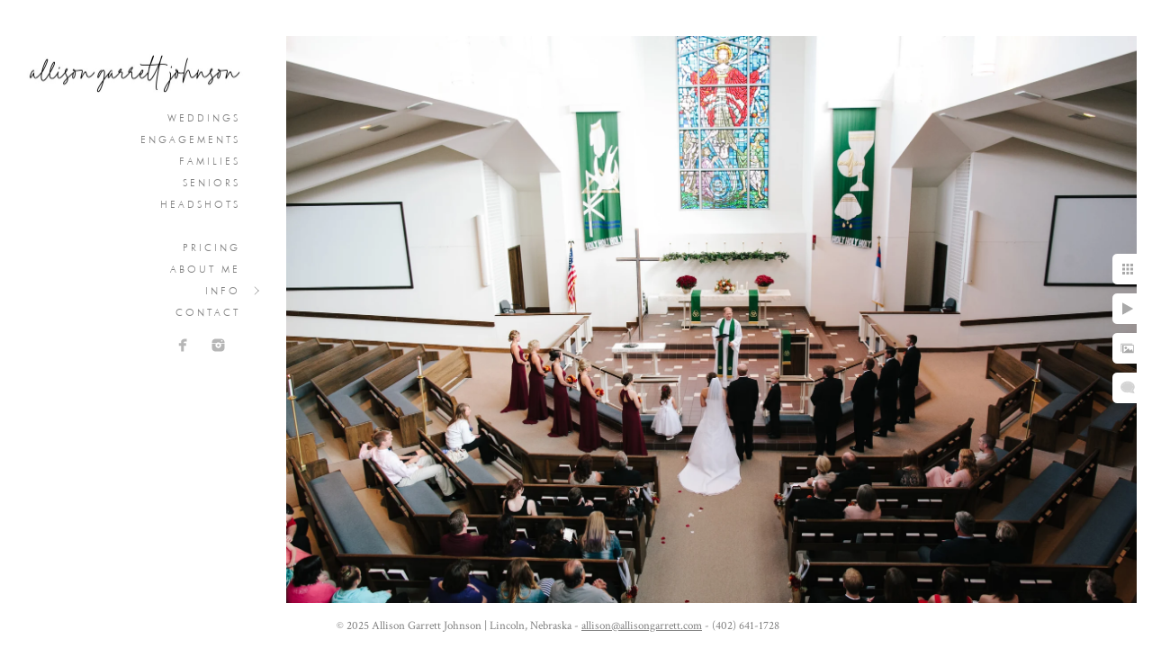

--- FILE ---
content_type: text/html; charset=utf-8
request_url: https://www.allisongarrett.com/christ-lutheran-church-weddings-lincoln-ne/f34yve14who
body_size: 3849
content:
<!DOCTYPE html>
<!-- site by Good Gallery, www.goodgallery.com -->
<html class="no-js GalleryPage " lang="en-US">
<head>
<title>Christ Lutheran Church Weddings | Lincoln NE</title>
<link rel="dns-prefetch" href="//cdn.goodgallery.com" /><link rel="dns-prefetch" href="//www.google-analytics.com" />

<link rel="alternate" hreflang="en-US" href="https://www.allisongarrett.com/christ-lutheran-church-weddings-lincoln-ne/f34yve14who" />
 <meta name="robots" content="noarchive" /> 	 <link rel="canonical" href="https://www.allisongarrett.com/christ-lutheran-church-weddings-lincoln-ne/f34yve14who" />
 <style type="text/css">.YB:before{content: attr(data-c);display: block;height: 150em;}</style><link rel="stylesheet" type="text/css" media="print" onload="if(media!='all')media='all'" href="//cdn.goodgallery.com/9eea465a-db69-48d7-9fa0-c5077a84e5ec/d/Desktop-4zcD9V3pgQ-Iln9OUXXJmQ-2-89RlOJ7xxUpyPSlPFH9k6w.css" />
<script type="text/javascript" src="//cdn.goodgallery.com/9eea465a-db69-48d7-9fa0-c5077a84e5ec/p/bundle-2teHGVEHG23F7yH4EM4Vng-20250629021656.js"></script>
<script type="text/javascript" src="//cdn.goodgallery.com/9eea465a-db69-48d7-9fa0-c5077a84e5ec/d/PageData-374y1qs8-ecaab989-930b-4a0b-8cf1-49551f864e11-89RlOJ7xxUpyPSlPFH9k6w-2.js"></script>
<!--[if lt IE 9]><script type="text/javascript" src="/admin/Scripts/jQuery.XDomainRequest.js"></script><![endif]-->

<meta property="og:url" content="https://www.allisongarrett.com/christ-lutheran-church-weddings-lincoln-ne/f34yve14who" />
<meta property="og:type" content="website" />
<meta property="og:site_name" content="Allison Garrett Johnson" />
<meta property="og:image" content="https://cdn.goodgallery.com/9eea465a-db69-48d7-9fa0-c5077a84e5ec/r/1024/2k2dtqv3/f34yve14who.jpg" />
<meta property="og:title" content="Christ Lutheran Church Weddings | Lincoln NE" />
<meta property="og:description" />
<script type="application/ld+json">{ "@context": "https://schema.org", "@type": "Organization", "url": "https://www.allisongarrett.com", "logo": "https://logocdn.goodgallery.com/9eea465a-db69-48d7-9fa0-c5077a84e5ec/480x0/2xpgv4lk/untitled-1.jpg" }</script>
<script type="application/ld+json">{ "@context": "http://schema.org", "@type": "BreadcrumbList", "itemListElement": [ { "@type": "ListItem", "position": "1", "item": { "@id": "https://www.allisongarrett.com/", "name": "Home" } }, { "@type": "ListItem", "position": "2", "item": { "@id": "https://www.allisongarrett.com/christ-lutheran-church-weddings-lincoln-ne", "name": "Christ Lutheran Church Weddings Lincoln NE" } } ] }</script>
<meta name="google-site-verification" content="c-1j2lvCba_xXWg3uUXFlz4LBVNJg_wrscyqV76fttA" />

<script type="text/javascript">
    window.smartlook||(function(d) {
    var o=smartlook=function(){ o.api.push(arguments)},h=d.getElementsByTagName('head')[0];
    var c=d.createElement('script');o.api=new Array();c.async=true;c.type='text/javascript';
    c.charset='utf-8';c.src='https://rec.smartlook.com/recorder.js';h.appendChild(c);
    })(document);
    smartlook('init', 'bf2d5cdc93b4de9785affad9d3b9b1cf03fce0f7');
</script>

<meta name="google-site-verification" content="c-1j2lvCba_xXWg3uUXFlz4LBVNJg_wrscyqV76fttA" />

<meta name="google-site-verification" content="c-1j2lvCba_xXWg3uUXFlz4LBVNJg_wrscyqV76fttA" />



<meta name="google-site-verification" content="RVERAbEncsWAr2TByRarBQSL_uJLgdwPS36LxkJE-v0" />

<style type="text/css" data-id="inline">
html.js, html.js body {margin:0;padding:0;}
.elementContainer img {width:100%}
ul.GalleryUIMenu {list-style: none;margin: 0;padding: 0} ul.GalleryUIMenu a {text-decoration: none} ul.GalleryUIMenu li {position: relative; white-space: nowrap}
.GalleryUISiteNavigation {background-color: rgba(255, 255, 255, 1);width:300px}
.GalleryUIMenuTopLevel .GalleryUIMenu {display: inline-block} ul.GalleryUIMenu li, div.GalleryUIMenuSubMenuDiv li {text-transform:uppercase}
.GalleryUIMenuTopLevel .GalleryUIMenu > li {padding: 5px 15px 5px 5px;border:0px solid #FFFFFF;border-left-width:0px;border-top-width:0px;white-space:normal;text-align:right}
.GalleryUIMenu > li {color:#808080;background-color:rgba(255, 255, 255, 1);font-size:11px;letter-spacing: 3px;;position:relative}
.GalleryUIMenu > li > a {color:#808080} .GalleryUIMenu > li.Active > a {color:#000000}
.GalleryUIMenu > li.Active {color:#000000;background-color:rgba(255, 255, 255, 1)}
span.SubMenuArrow,span.SubMenuArrowLeft,span.SubMenuArrowRight,span.SubMenuArrowUp,span.SubMenuArrowDown {display:block;position:absolute;top:50%;right:10px;margin-top:-5px;height:10px;width:10px;background-color:transparent;} span.SubMenuArrowSizing {display:inline-block;width:20px;height:10px;opacity:0;margin-right:-2px;}

 .GalleryUISiteNavigation {position:fixed;top:0;left:0}
.GalleryUIMenuTopLevel .GalleryUIMenu {width:300px} .GalleryUISiteNavigation {height:100%}


html { font-family: 'Crimson Text', serif; } html:not(.wf-active) {font-family: serif}
.GalleryUIMenu, .GalleryUIMenu a { font-family: 'Futura Oblique', sans-serif ; } @font-face {     font-display:swap;font-family: 'Futura Oblique';     src: local('Futura Oblique'), url(https://cdn.goodgallery.com/GoogleFont/Futura/Futura%20Oblique.ttf) format('truetype'); }
.PageTemplateText,.CaptionContainer,.PageInformationArea,.GGTextContent { font-family: 'Crimson Text', serif; } html:not(.wf-active) .PageTemplateText,html:not(.wf-active) .CaptionContainer,html:not(.wf-active) .PageInformationArea,html:not(.wf-active) .GGTextContent {font-family: serif}
h1, h2, h3, h4, h5, h6 { font-family: 'Futura Oblique', sans-serif ; } @font-face {     font-display:swap;font-family: 'Futura Oblique';     src: local('Futura Oblique'), url(https://cdn.goodgallery.com/GoogleFont/Futura/Futura%20Oblique.ttf) format('truetype'); }
.GalleryUIContainer .NameMark { font-family: 'Crimson Text', serif; } html:not(.wf-active) .GalleryUIContainer .NameMark {font-family: serif}
.GalleryMenuContent .GGMenuPageHeading { font-family: 'Crimson Text', serif; } html:not(.wf-active) .GalleryMenuContent .GGMenuPageHeading {font-family: serif}
.GMLabel { font-family: 'Futura Oblique', sans-serif ; } @font-face {     font-display:swap;font-family: 'Futura Oblique';     src: local('Futura Oblique'), url(https://cdn.goodgallery.com/GoogleFont/Futura/Futura%20Oblique.ttf) format('truetype'); }
.GMTagline { font-family: 'Futura Oblique', sans-serif ; } @font-face {     font-display:swap;font-family: 'Futura Oblique';     src: local('Futura Oblique'), url(https://cdn.goodgallery.com/GoogleFont/Futura/Futura%20Oblique.ttf) format('truetype'); }
div.GGForm label.SectionHeading { font-family: 'Futura Oblique', sans-serif ; } @font-face {     font-display:swap;font-family: 'Futura Oblique';     src: local('Futura Oblique'), url(https://cdn.goodgallery.com/GoogleFont/Futura/Futura%20Oblique.ttf) format('truetype'); }
.GGHamburgerMenuLabel { font-family: 'Crimson Text', serif; } html:not(.wf-active) .GGHamburgerMenuLabel {font-family: serif}
h2 { font-family: 'Futura Oblique', sans-serif ; } @font-face {     font-display:swap;font-family: 'Futura Oblique';     src: local('Futura Oblique'), url(https://cdn.goodgallery.com/GoogleFont/Futura/Futura%20Oblique.ttf) format('truetype'); }
h3 { font-family: 'Futura Oblique', sans-serif ; } @font-face {     font-display:swap;font-family: 'Futura Oblique';     src: local('Futura Oblique'), url(https://cdn.goodgallery.com/GoogleFont/Futura/Futura%20Oblique.ttf) format('truetype'); }
h4 { font-family: 'Futura Oblique', sans-serif ; } @font-face {     font-display:swap;font-family: 'Futura Oblique';     src: local('Futura Oblique'), url(https://cdn.goodgallery.com/GoogleFont/Futura/Futura%20Oblique.ttf) format('truetype'); }
h5 { font-family: 'Futura Oblique', sans-serif ; } @font-face {     font-display:swap;font-family: 'Futura Oblique';     src: local('Futura Oblique'), url(https://cdn.goodgallery.com/GoogleFont/Futura/Futura%20Oblique.ttf) format('truetype'); }
h6 { font-family: 'Futura Oblique', sans-serif ; } @font-face {     font-display:swap;font-family: 'Futura Oblique';     src: local('Futura Oblique'), url(https://cdn.goodgallery.com/GoogleFont/Futura/Futura%20Oblique.ttf) format('truetype'); }
h1 { line-height: 1.45; text-transform: uppercase; text-align: left; letter-spacing: 3px; }
h2 { line-height: 1.45; text-transform: none; text-align: left; letter-spacing: 3px;  }
h3 { line-height: 1.45; text-transform: uppercase; text-align: left; letter-spacing: 3px; }
h4 { line-height: 1.45; text-transform: uppercase; text-align: left; letter-spacing: 3px; }
h5 { line-height: 1.45; text-transform: uppercase; text-align: left; letter-spacing: 3px; }
h6 { line-height: 1.45; text-transform: uppercase; text-align: left; letter-spacing: 3px; }
.PageTemplateText,.CaptionContainer,.PageInformationArea,.GGTextContent { line-height: 1.55; text-transform: none; text-align: left; }
ul.GGBottomNavigation span { font-family: 'Crimson Text', serif; } html:not(.wf-active) ul.GGBottomNavigation span {font-family: serif}
.GGTextContent .GGBreadCrumbs .GGBreadCrumb, .GGTextContent .GGBreadCrumb span { font-family: 'Crimson Text', serif; } html:not(.wf-active) .GGTextContent .GGBreadCrumbs .GGBreadCrumb,html:not(.wf-active) .GGTextContent .GGBreadCrumb span {font-family: serif}


</style>
</head>
<body data-page-type="gallery" class="GalleryUIContainer" data-page-id="ecaab989-930b-4a0b-8cf1-49551f864e11" data-tags="" data-menu-hash="89RlOJ7xxUpyPSlPFH9k6w" data-settings-hash="4zcD9V3pgQ-Iln9OUXXJmQ" data-fotomotoid="" data-imglocation="//cdn.goodgallery.com/9eea465a-db69-48d7-9fa0-c5077a84e5ec/" data-cdn="//cdn.goodgallery.com/9eea465a-db69-48d7-9fa0-c5077a84e5ec" data-stoken="374y1qs8" data-settingstemplateid="">
<div class="GalleryUIContentParent" data-pretagged="true">
<div class="GalleryUIContentContainer" data-pretagged="true">
<div class="GalleryUIContent" data-pretagged="true"><div class="CanvasContainer" data-id="f34yve14who" data-pretagged="true" style="overflow:hidden;"><div class="imgContainer" style="position:absolute;"><div class="dummy" style="padding-top:66.676%;"></div><div class="elementContainer" style="position:absolute;top:0;bottom:0;left:0;right:0;overflow:hidden;"><picture><source type="image/webp" sizes="132vw" srcset="//cdn.goodgallery.com/9eea465a-db69-48d7-9fa0-c5077a84e5ec/r/0200/2k2dtqv3/f34yve14who.webp 200w, //cdn.goodgallery.com/9eea465a-db69-48d7-9fa0-c5077a84e5ec/r/0300/2k2dtqv3/f34yve14who.webp 300w, //cdn.goodgallery.com/9eea465a-db69-48d7-9fa0-c5077a84e5ec/r/0480/2k2dtqv3/f34yve14who.webp 480w, //cdn.goodgallery.com/9eea465a-db69-48d7-9fa0-c5077a84e5ec/r/0640/2k2dtqv3/f34yve14who.webp 640w, //cdn.goodgallery.com/9eea465a-db69-48d7-9fa0-c5077a84e5ec/r/0800/2k2dtqv3/f34yve14who.webp 800w, //cdn.goodgallery.com/9eea465a-db69-48d7-9fa0-c5077a84e5ec/r/1024/2k2dtqv3/f34yve14who.webp 1024w, //cdn.goodgallery.com/9eea465a-db69-48d7-9fa0-c5077a84e5ec/r/1280/2k2dtqv3/f34yve14who.webp 1280w, //cdn.goodgallery.com/9eea465a-db69-48d7-9fa0-c5077a84e5ec/r/1600/2k2dtqv3/f34yve14who.webp 1600w, //cdn.goodgallery.com/9eea465a-db69-48d7-9fa0-c5077a84e5ec/r/1920/2k2dtqv3/f34yve14who.webp 1920w, //cdn.goodgallery.com/9eea465a-db69-48d7-9fa0-c5077a84e5ec/r/2560/2k2dtqv3/f34yve14who.webp 2560w, //cdn.goodgallery.com/9eea465a-db69-48d7-9fa0-c5077a84e5ec/r/3200/2k2dtqv3/f34yve14who.webp 3200w" /><source type="image/jpeg" sizes="132vw" srcset="//cdn.goodgallery.com/9eea465a-db69-48d7-9fa0-c5077a84e5ec/r/0200/2k2dtqv3/f34yve14who.jpg 200w, //cdn.goodgallery.com/9eea465a-db69-48d7-9fa0-c5077a84e5ec/r/0300/2k2dtqv3/f34yve14who.jpg 300w, //cdn.goodgallery.com/9eea465a-db69-48d7-9fa0-c5077a84e5ec/r/0480/2k2dtqv3/f34yve14who.jpg 480w, //cdn.goodgallery.com/9eea465a-db69-48d7-9fa0-c5077a84e5ec/r/0640/2k2dtqv3/f34yve14who.jpg 640w, //cdn.goodgallery.com/9eea465a-db69-48d7-9fa0-c5077a84e5ec/r/0800/2k2dtqv3/f34yve14who.jpg 800w, //cdn.goodgallery.com/9eea465a-db69-48d7-9fa0-c5077a84e5ec/r/1024/2k2dtqv3/f34yve14who.jpg 1024w, //cdn.goodgallery.com/9eea465a-db69-48d7-9fa0-c5077a84e5ec/r/1280/2k2dtqv3/f34yve14who.jpg 1280w, //cdn.goodgallery.com/9eea465a-db69-48d7-9fa0-c5077a84e5ec/r/1600/2k2dtqv3/f34yve14who.jpg 1600w, //cdn.goodgallery.com/9eea465a-db69-48d7-9fa0-c5077a84e5ec/r/1920/2k2dtqv3/f34yve14who.jpg 1920w, //cdn.goodgallery.com/9eea465a-db69-48d7-9fa0-c5077a84e5ec/r/2560/2k2dtqv3/f34yve14who.jpg 2560w, //cdn.goodgallery.com/9eea465a-db69-48d7-9fa0-c5077a84e5ec/r/3200/2k2dtqv3/f34yve14who.jpg 3200w" /><img src="//cdn.goodgallery.com/9eea465a-db69-48d7-9fa0-c5077a84e5ec/r/1024/2k2dtqv3/f34yve14who.jpg" draggable="false" alt="" title="" srcset="//cdn.goodgallery.com/9eea465a-db69-48d7-9fa0-c5077a84e5ec/r/1024/2k2dtqv3/f34yve14who.jpg, //cdn.goodgallery.com/9eea465a-db69-48d7-9fa0-c5077a84e5ec/r/2560/2k2dtqv3/f34yve14who.jpg 2x" loading="lazy" /></picture></div></div></div></div>
</div>
<div class="prev"></div><div class="next"></div><span class="prev SingleImageHidden"></span><span class="next SingleImageHidden"></span>
<div class="GalleryUIThumbnailPanelContainerParent"></div>
</div>
        
<div class="GalleryUISiteNavigation"><a href="/" class="NavigationLogoTarget"><img src="https://logocdn.goodgallery.com/9eea465a-db69-48d7-9fa0-c5077a84e5ec/480x0/2xpgv4lk/untitled-1.jpg" alt="Untitled-1" title="Untitled-1" border="0" style="padding: 20px 30px 10px 30px;" height="43" width="240"></a><div class="GalleryUIMenuTopLevel" data-predefined="true"><div class="GalleryUIMenuContainer" data-predefined="true"><ul class="GalleryUIMenu" data-predefined="true"><li data-pid="e86924e4-3019-4530-844a-9c0276f35335"><a href="/lincoln-nebraska-wedding-photographer">Weddings</a><span class="SubMenuArrowSizing"> </span></li><li data-pid="72d1fbd9-e378-4c1c-857e-dd886190bc23"><a href="/lincoln-nebraska-engagement-photography">Engagements</a><span class="SubMenuArrowSizing"> </span></li><li data-pid="45fd5726-d276-4810-9b1d-1da58e3dc186"><a href="/nebraska-family-photographers-lincoln-ne">Families</a><span class="SubMenuArrowSizing"> </span></li><li data-pid="df701182-b727-432d-b6ec-04842f848810"><a href="/nebraska-senior-photographer">Seniors</a><span class="SubMenuArrowSizing"> </span></li><li data-pid="9cfaa53b-0f70-4dfe-83e5-82716be21ead"><a href="/lincoln-nebraska-headshots-photographer">Headshots</a><span class="SubMenuArrowSizing"> </span></li><li data-pid="bc715c9f-1894-4903-8fe3-703c79aa300d" class="TypeMenuHTML"><span> </span><span class="SubMenuArrowSizing"> </span></li><li data-pid="4d55d943-1f87-4c28-88cd-7cca4b1bae46"><a href="/pricing">Pricing</a><span class="SubMenuArrowSizing"> </span></li><li data-pid="b0921db5-a57c-400b-81a1-2b03e3dc4fff"><a href="/about-allison-garrett-johnson-lincoln-nebraska-photographer">About Me</a><span class="SubMenuArrowSizing"> </span></li><li data-pid="1e8d0d49-18bc-47d8-9bb6-e70b9fba838b"><a href="/info">Info</a><span class="SubMenuArrow"> </span><span class="SubMenuArrowSizing"> </span></li><li data-pid="0e2af2ed-49a8-4346-a93f-9e6157d66977"><a href="/contact-nebraska-photographer">Contact</a><span class="SubMenuArrowSizing"> </span></li><li data-pid="487a4f47-ab76-49cb-9b10-39d283bab662" class="TypeMenuHTML SocialNetwork"><span class="SubMenuArrowSizing"> </span></li></ul></div></div></div><div class="GalleryUIMenuSubLevel" style="opacity:0;display:none;z-index:10101;" data-pid="1e8d0d49-18bc-47d8-9bb6-e70b9fba838b"><div class="GalleryUIMenuContainer"><ul class="GalleryUIMenu"><li data-pid="081b3e63-76c2-4fc8-96c6-73e4b27d7ac0"><a href="/info/nebraska-wedding-photography-information">Weddings</a></li><li data-pid="b010a808-8efb-4ffc-9974-60fa75cfa2f6"><a href="/info/nebraska-family-photography-information">Family Sessions</a></li><li data-pid="4aaaf241-6357-4461-b306-72ccb8ad75f9"><a href="/info/lincoln-nebraska-senior-photographer">Senior Sessions</a></li><li data-pid="29572908-25c3-4980-bee1-aa6d166ad12d"><a href="/info/album-product-gallery">Album & Product Gallery</a></li><li data-pid="4f482c63-9f5a-4d50-89c6-cbffd94e3c03"><a href="/info/nebraska-wedding-reception-venues">Wedding Venues</a></li><li data-pid="a5edce31-38a8-4d91-9454-62b7d476f3e0"><a href="/info/featured-wedding-galleries">Featured Wedding Galleries</a></li><li data-pid="74989f41-69a9-4541-8646-e47ea6efdd78"><a href="/info/nebraska-churches-lincoln-omaha-seward-weddings">Area Churches</a></li><li data-pid="f6489919-ee80-4089-9b94-ed43e7c34196"><a href="/info/location-ideas-nebraska-photographers-lincoln-seward-omaha">Location Ideas</a></li><li data-pid="22da9d89-33b0-4e4c-88e5-a7fcc24220aa"><a href="/info/gear">Gear</a></li></ul></div></div>
     

</body>
</html>


--- FILE ---
content_type: text/html; charset=utf-8
request_url: https://www.allisongarrett.com/christ-lutheran-church-weddings-lincoln-ne?IsAjax=1
body_size: 7323
content:
<!DOCTYPE html><!-- site by Good Gallery, www.goodgallery.com -->
<html class="no-js GalleryPage " lang="en-US">
<head>
<title>Christ Lutheran Church Weddings | Lincoln NE</title>
<meta name="description" content="Allison Garrett Johnson is a wedding photographer based in Seward, Nebraska and available for travel throughout the Midwest." />
<link rel="dns-prefetch" href="//cdn.goodgallery.com" /><link rel="dns-prefetch" href="//www.google-analytics.com" />

<link rel="alternate" hreflang="en-US" href="https://www.allisongarrett.com/christ-lutheran-church-weddings-lincoln-ne" />
 <meta name="robots" content="noarchive" /> 	 <link rel="canonical" href="https://www.allisongarrett.com/christ-lutheran-church-weddings-lincoln-ne" />
 <style type="text/css">.YB:before{content: attr(data-c);display: block;height: 150em;}</style><link rel="stylesheet" type="text/css" media="print" onload="if(media!='all')media='all'" href="//cdn.goodgallery.com/9eea465a-db69-48d7-9fa0-c5077a84e5ec/d/Desktop-4zcD9V3pgQ-Iln9OUXXJmQ-2-89RlOJ7xxUpyPSlPFH9k6w.css" />
<script type="text/javascript" src="//cdn.goodgallery.com/9eea465a-db69-48d7-9fa0-c5077a84e5ec/p/bundle-2teHGVEHG23F7yH4EM4Vng-20250629021656.js"></script>
<script type="text/javascript" src="//cdn.goodgallery.com/9eea465a-db69-48d7-9fa0-c5077a84e5ec/d/PageData-374y1qs8-ecaab989-930b-4a0b-8cf1-49551f864e11-89RlOJ7xxUpyPSlPFH9k6w-2.js"></script>
<!--[if lt IE 9]><script type="text/javascript" src="/admin/Scripts/jQuery.XDomainRequest.js"></script><![endif]-->

<meta property="og:url" content="https://www.allisongarrett.com/christ-lutheran-church-weddings-lincoln-ne" />
<meta property="og:type" content="website" />
<meta property="og:site_name" content="Allison Garrett Johnson" />
<meta property="og:image" content="https://cdn.goodgallery.com/9eea465a-db69-48d7-9fa0-c5077a84e5ec/s/0200/37d0oy5u/couple-exchanges-rings-christ-lutheran-wedding.jpg"/><meta property="og:image" content="https://cdn.goodgallery.com/9eea465a-db69-48d7-9fa0-c5077a84e5ec/s/0200/37d0oy5z/mmlz2oriaur.jpg"/><meta property="og:image" content="https://cdn.goodgallery.com/9eea465a-db69-48d7-9fa0-c5077a84e5ec/s/0200/37d0oy5w/f34yve14who.jpg"/><meta property="og:image" content="https://cdn.goodgallery.com/9eea465a-db69-48d7-9fa0-c5077a84e5ec/s/0200/37d0oy5v/ezktlvyjfpy.jpg"/><meta property="og:image" content="https://cdn.goodgallery.com/9eea465a-db69-48d7-9fa0-c5077a84e5ec/s/0200/37d0oy5x/5nvtzf0hy2d.jpg"/><meta property="og:image" content="https://cdn.goodgallery.com/9eea465a-db69-48d7-9fa0-c5077a84e5ec/s/0200/37d0oy5x/ujxoc4z5jgd.jpg"/><meta property="og:image" content="https://cdn.goodgallery.com/9eea465a-db69-48d7-9fa0-c5077a84e5ec/s/0200/37d0oy5y/zntmzbderyz.jpg"/><meta property="og:image" content="https://cdn.goodgallery.com/9eea465a-db69-48d7-9fa0-c5077a84e5ec/s/0200/37d0oy5y/yk0oru3edij.jpg"/><meta property="og:image" content="https://cdn.goodgallery.com/9eea465a-db69-48d7-9fa0-c5077a84e5ec/s/0200/37d0oy5w/gsmggbycca3.jpg"/><meta property="og:image" content="https://cdn.goodgallery.com/9eea465a-db69-48d7-9fa0-c5077a84e5ec/s/0200/37d0oy5v/idnwavwfwxv.jpg"/><script type="application/ld+json">{ "@context": "https://schema.org", "@type": "Organization", "url": "https://www.allisongarrett.com", "logo": "https://logocdn.goodgallery.com/9eea465a-db69-48d7-9fa0-c5077a84e5ec/480x0/2xpgv4lk/untitled-1.jpg" }</script>
<script type="application/ld+json">{ "@context": "http://schema.org", "@type": "BreadcrumbList", "itemListElement": [ { "@type": "ListItem", "position": "1", "item": { "@id": "https://www.allisongarrett.com/", "name": "Home" } }, { "@type": "ListItem", "position": "2", "item": { "@id": "https://www.allisongarrett.com/christ-lutheran-church-weddings-lincoln-ne", "name": "Christ Lutheran Church Weddings Lincoln NE" } } ] }</script>
<meta name="google-site-verification" content="c-1j2lvCba_xXWg3uUXFlz4LBVNJg_wrscyqV76fttA" />

<script type="text/javascript">
    window.smartlook||(function(d) {
    var o=smartlook=function(){ o.api.push(arguments)},h=d.getElementsByTagName('head')[0];
    var c=d.createElement('script');o.api=new Array();c.async=true;c.type='text/javascript';
    c.charset='utf-8';c.src='https://rec.smartlook.com/recorder.js';h.appendChild(c);
    })(document);
    smartlook('init', 'bf2d5cdc93b4de9785affad9d3b9b1cf03fce0f7');
</script>

<meta name="google-site-verification" content="c-1j2lvCba_xXWg3uUXFlz4LBVNJg_wrscyqV76fttA" />

<meta name="google-site-verification" content="c-1j2lvCba_xXWg3uUXFlz4LBVNJg_wrscyqV76fttA" />



<meta name="google-site-verification" content="RVERAbEncsWAr2TByRarBQSL_uJLgdwPS36LxkJE-v0" />

<style type="text/css" data-id="inline">
html.js, html.js body {margin:0;padding:0;}
div.ThumbnailPanelThumbnailContainer div.Placeholder, div.ThumbnailPanelThumbnailContainer .CVThumb {position: absolute;left: 0px;top: 0px;height: 100%;width: 100%;border: 0px} div.ThumbnailPanelThumbnailContainer .CVThumb {text-align: center} div.ThumbnailPanelThumbnailContainer .CVThumb img {max-width: 100%;width: 100%;border: 0px} span.ThumbnailPanelEntityLoaded div.Placeholder {display: none;}
html.no-js .CVThumb img {opacity:0} div.ThumbnailPanelThumbnailContainer {overflow:hidden;position:absolute;top:0px;left:0px} .YB:before{content: attr(data-c);display: block;height: 150em;width:100%;background-color:#FFFFFF;position:fixed;z-index:9999;}
.GalleryUIThumbnailPanelContainerParent {background-color:#FFFFFF}
ul.GalleryUIMenu {list-style: none;margin: 0;padding: 0} ul.GalleryUIMenu a {text-decoration: none} ul.GalleryUIMenu li {position: relative; white-space: nowrap}
.GalleryUISiteNavigation {background-color: rgba(255, 255, 255, 1);width:300px}
.GalleryUIMenuTopLevel .GalleryUIMenu {display: inline-block} ul.GalleryUIMenu li, div.GalleryUIMenuSubMenuDiv li {text-transform:uppercase}
.GalleryUIMenuTopLevel .GalleryUIMenu > li {padding: 5px 15px 5px 5px;border:0px solid #FFFFFF;border-left-width:0px;border-top-width:0px;white-space:normal;text-align:right}
.GalleryUIMenu > li {color:#808080;background-color:rgba(255, 255, 255, 1);font-size:11px;letter-spacing: 3px;;position:relative}
.GalleryUIMenu > li > a {color:#808080} .GalleryUIMenu > li.Active > a {color:#000000}
.GalleryUIMenu > li.Active {color:#000000;background-color:rgba(255, 255, 255, 1)}
span.SubMenuArrow,span.SubMenuArrowLeft,span.SubMenuArrowRight,span.SubMenuArrowUp,span.SubMenuArrowDown {display:block;position:absolute;top:50%;right:10px;margin-top:-5px;height:10px;width:10px;background-color:transparent;} span.SubMenuArrowSizing {display:inline-block;width:20px;height:10px;opacity:0;margin-right:-2px;}

 .GalleryUISiteNavigation {position:fixed;top:0;left:0}
.GalleryUIMenuTopLevel .GalleryUIMenu {width:300px} .GalleryUISiteNavigation {height:100%}


html { font-family: 'Crimson Text', serif; } html:not(.wf-active) {font-family: serif}
.GalleryUIMenu, .GalleryUIMenu a { font-family: 'Futura Oblique', sans-serif ; } @font-face {     font-display:swap;font-family: 'Futura Oblique';     src: local('Futura Oblique'), url(https://cdn.goodgallery.com/GoogleFont/Futura/Futura%20Oblique.ttf) format('truetype'); }
.PageTemplateText,.CaptionContainer,.PageInformationArea,.GGTextContent { font-family: 'Crimson Text', serif; } html:not(.wf-active) .PageTemplateText,html:not(.wf-active) .CaptionContainer,html:not(.wf-active) .PageInformationArea,html:not(.wf-active) .GGTextContent {font-family: serif}
h1, h2, h3, h4, h5, h6 { font-family: 'Futura Oblique', sans-serif ; } @font-face {     font-display:swap;font-family: 'Futura Oblique';     src: local('Futura Oblique'), url(https://cdn.goodgallery.com/GoogleFont/Futura/Futura%20Oblique.ttf) format('truetype'); }
.GalleryUIContainer .NameMark { font-family: 'Crimson Text', serif; } html:not(.wf-active) .GalleryUIContainer .NameMark {font-family: serif}
.GalleryMenuContent .GGMenuPageHeading { font-family: 'Crimson Text', serif; } html:not(.wf-active) .GalleryMenuContent .GGMenuPageHeading {font-family: serif}
.GMLabel { font-family: 'Futura Oblique', sans-serif ; } @font-face {     font-display:swap;font-family: 'Futura Oblique';     src: local('Futura Oblique'), url(https://cdn.goodgallery.com/GoogleFont/Futura/Futura%20Oblique.ttf) format('truetype'); }
.GMTagline { font-family: 'Futura Oblique', sans-serif ; } @font-face {     font-display:swap;font-family: 'Futura Oblique';     src: local('Futura Oblique'), url(https://cdn.goodgallery.com/GoogleFont/Futura/Futura%20Oblique.ttf) format('truetype'); }
div.GGForm label.SectionHeading { font-family: 'Futura Oblique', sans-serif ; } @font-face {     font-display:swap;font-family: 'Futura Oblique';     src: local('Futura Oblique'), url(https://cdn.goodgallery.com/GoogleFont/Futura/Futura%20Oblique.ttf) format('truetype'); }
.GGHamburgerMenuLabel { font-family: 'Crimson Text', serif; } html:not(.wf-active) .GGHamburgerMenuLabel {font-family: serif}
h2 { font-family: 'Futura Oblique', sans-serif ; } @font-face {     font-display:swap;font-family: 'Futura Oblique';     src: local('Futura Oblique'), url(https://cdn.goodgallery.com/GoogleFont/Futura/Futura%20Oblique.ttf) format('truetype'); }
h3 { font-family: 'Futura Oblique', sans-serif ; } @font-face {     font-display:swap;font-family: 'Futura Oblique';     src: local('Futura Oblique'), url(https://cdn.goodgallery.com/GoogleFont/Futura/Futura%20Oblique.ttf) format('truetype'); }
h4 { font-family: 'Futura Oblique', sans-serif ; } @font-face {     font-display:swap;font-family: 'Futura Oblique';     src: local('Futura Oblique'), url(https://cdn.goodgallery.com/GoogleFont/Futura/Futura%20Oblique.ttf) format('truetype'); }
h5 { font-family: 'Futura Oblique', sans-serif ; } @font-face {     font-display:swap;font-family: 'Futura Oblique';     src: local('Futura Oblique'), url(https://cdn.goodgallery.com/GoogleFont/Futura/Futura%20Oblique.ttf) format('truetype'); }
h6 { font-family: 'Futura Oblique', sans-serif ; } @font-face {     font-display:swap;font-family: 'Futura Oblique';     src: local('Futura Oblique'), url(https://cdn.goodgallery.com/GoogleFont/Futura/Futura%20Oblique.ttf) format('truetype'); }
h1 { line-height: 1.45; text-transform: uppercase; text-align: left; letter-spacing: 3px; }
h2 { line-height: 1.45; text-transform: none; text-align: left; letter-spacing: 3px;  }
h3 { line-height: 1.45; text-transform: uppercase; text-align: left; letter-spacing: 3px; }
h4 { line-height: 1.45; text-transform: uppercase; text-align: left; letter-spacing: 3px; }
h5 { line-height: 1.45; text-transform: uppercase; text-align: left; letter-spacing: 3px; }
h6 { line-height: 1.45; text-transform: uppercase; text-align: left; letter-spacing: 3px; }
.PageTemplateText,.CaptionContainer,.PageInformationArea,.GGTextContent { line-height: 1.55; text-transform: none; text-align: left; }
ul.GGBottomNavigation span { font-family: 'Crimson Text', serif; } html:not(.wf-active) ul.GGBottomNavigation span {font-family: serif}
.GGTextContent .GGBreadCrumbs .GGBreadCrumb, .GGTextContent .GGBreadCrumb span { font-family: 'Crimson Text', serif; } html:not(.wf-active) .GGTextContent .GGBreadCrumbs .GGBreadCrumb,html:not(.wf-active) .GGTextContent .GGBreadCrumb span {font-family: serif}




div.GalleryUIThumbnailPanelContainerParent {
    background-color: #FFFFFF;
}

div.GGThumbActualContainer div.ThumbnailPanelCaptionContainer {
    position: unset;
    left: unset;
    top: unset;
}

html.js.GalleryPage.ThumbnailPanelActive {
    overflow: visible;
}

    
    html.GalleryPage.ThumbnailPanelActive div.GalleryUISiteNavigation {
        position: fixed !important;
    }
    

html.ThumbnailPanelActive body {
    overflow: visible;
}

html.ThumbnailPanelActive div.GalleryUIContentParent {
    overflow: visible;
}

div.GalleryUIThumbnailPanelContainer div.GGThumbModernContainer > div.GGTextContent {
    position: relative;
}

div.GGThumbActualContainer div.ThumbEntityContainer div.ThumbAspectContainer {
}

div.GGThumbActualContainer div.ThumbEntityContainer div.ThumbAspectContainer {
    height: 0;
    overflow: hidden;
    position: relative;
    border-radius: 0%;
    border: 0px solid rgba(255, 255, 255, 1);
    background-color: rgba(255, 255, 255, 1);
    opacity: 1;

    -moz-transition: opacity 0.15s, background-color 0.15s, border-color 0.15s, color 0.15s;
    -webkit-transition: opacity 0.15s, background-color 0.15s, border-color 0.15s, color 0.15s;
    -o-transition: opacity: 0.15s, background-color 0.15s, border-color 0.15s, color 0.15s;
    transition: opacity 0.15s, background-color 0.15s, border-color 0.15s, color 0.15s;
}

div.GGThumbActualContainer div.ThumbAspectContainer > div,
div.GGThumbModernContainer div.ThumbAspectContainer > div {
    position: absolute;
    left: 0;
    top: 0;
    height: 100%;
    width: 100%;
}

div.GGThumbActualContainer div.ThumbAspectContainer img,
div.GGThumbModernContainer div.ThumbAspectContainer img {
    min-width: 100%;
    min-height: 100%;
}

div.GGThumbActualContainer div.ThumbAspectContainer div.icon {
    position: absolute;
    left: unset;
    top: unset;
    right: 5px;
    bottom: 5px;
    cursor: pointer;

    -webkit-border-radius: 15%;
    -moz-border-radius: 15%;
    border-radius: 15%;
    height: 34px;
    width: 34px;
    padding: 5px;
    -moz-box-sizing: border-box;
    box-sizing: border-box;
}

div.ThumbEntityContainer div.ThumbCaption {
    display: none;
    overflow: hidden;
    
    cursor: pointer;
    padding: 20px;
    font-size: 12px;
    color: rgba(128, 128, 128, 1);
    background-color: rgba(255, 255, 255, 0.75);
    border: 0px solid rgba(128, 128, 128, 0.75);
    border-top-width: 0px;

    -moz-transition: opacity 0.15s, background-color 0.15s, border-color 0.15s, color 0.15s;
    -webkit-transition: opacity 0.15s, background-color 0.15s, border-color 0.15s, color 0.15s;
    -o-transition: opacity: 0.15s, background-color 0.15s, border-color 0.15s, color 0.15s;
    transition: opacity 0.15s, background-color 0.15s, border-color 0.15s, color 0.15s;

}

div.ThumbEntityContainer.ShowCaptions div.ThumbCaption {
    display: block;
}

html.ThumbnailPanelActive .GGCaption {
    display: none;
}

    
div.GGThumbActualContainer {
    display: grid;
    grid-template-columns: repeat(3, 1fr);
    grid-column-gap: 5px;
    margin: 10px 30px 45px 60px;
}

div.GGThumbActualContainer div.ThumbEntityContainer + div {
    margin-top: 5px;
}

    
        
div.GGThumbActualContainer > div:nth-child(1) {
    grid-column-start: 1;
}
        
        
div.GGThumbActualContainer > div:nth-child(2) {
    grid-column-start: 2;
}
        
        
div.GGThumbActualContainer > div:nth-child(3) {
    grid-column-start: 3;
}
        

div.GGThumbModernContainer div.ThumbAspectContainer {
    height: 0;
    overflow: hidden;
    position: relative;
    border: 0px solid rgba(255, 255, 255, 1);
    opacity: 1;

	-moz-transition: opacity 0.15s, background-color 0.15s, border-color 0.15s, color 0.15s;
	-webkit-transition: opacity 0.15s, background-color 0.15s, border-color 0.15s, color 0.15s;
	-o-transition: opacity: 0.15s, background-color 0.15s, border-color 0.15s, color 0.15s;
	transition: opacity 0.15s, background-color 0.15s, border-color 0.15s, color 0.15s;
}

div.GGThumbModernContainer div.ThumbCoverImage {
    margin: 10px 30px 45px 60px;
}

@media (hover: hover) {
    div.GGThumbActualContainer div.ThumbEntityContainer:hover div.ThumbAspectContainer {
        opacity: 0.8;
        border-color: rgba(128, 128, 128, 1);
    }

    div.ThumbEntityContainer:hover div.ThumbCaption {
        color: rgba(0, 0, 0, 1);
        background-color: rgba(211, 211, 211, 1);
        border-color: rgba(0, 0, 0, 1);
    }

    div.GGThumbModernContainer div.ThumbCoverImage:hover div.ThumbAspectContainer {
        opacity: 0.8;
        border-color: rgba(128, 128, 128, 1);
    }
}
</style>
</head>
<body data-page-type="gallery" class="GalleryUIContainer" data-page-id="ecaab989-930b-4a0b-8cf1-49551f864e11" data-tags="" data-menu-hash="89RlOJ7xxUpyPSlPFH9k6w" data-settings-hash="4zcD9V3pgQ-Iln9OUXXJmQ" data-fotomotoid="" data-imglocation="//cdn.goodgallery.com/9eea465a-db69-48d7-9fa0-c5077a84e5ec/" data-cdn="//cdn.goodgallery.com/9eea465a-db69-48d7-9fa0-c5077a84e5ec" data-stoken="374y1qs8" data-settingstemplateid="">
    <div class="GalleryUIContentParent YB" data-pretagged="true" style="position:absolute;height:100%;width:calc(100% - 300px);top:0px;left:300px;">
        <div class="GalleryUIContentContainer"></div>
        <div class="prev"></div><div class="next"></div><span class="prev SingleImageHidden"></span><span class="next SingleImageHidden"></span>
        <div class="GalleryUIThumbnailPanelContainerParent" style="opacity: 1;position: absolute;height: 100%;width: 100%;left: 0px;top: 0px;z-index: 550;transition: all 0s ease;">
            <div class="GalleryUIThumbnailPanelContainer">
                <div class="GGThumbModernContainer">


                    <div class="GGThumbActualContainer">
                                    
                        <div>
                                <div class="ThumbEntityContainer" data-id="wtr5gqbgjtk" data-plink="couple-exchanges-rings-christ-lutheran-wedding"><a class="ThumbLink" href="/christ-lutheran-church-weddings-lincoln-ne/couple-exchanges-rings-christ-lutheran-wedding" title="Couple Exchanges Rings at Christ Lutheran Wedding"><div class="ThumbAspectContainer" style="padding-top:100%"><div><picture><source type="image/webp" sizes="calc((97vw - 400px) / 3)" srcset="//cdn.goodgallery.com/9eea465a-db69-48d7-9fa0-c5077a84e5ec/s/0050/37d0oy5u/couple-exchanges-rings-christ-lutheran-wedding.webp 50w, //cdn.goodgallery.com/9eea465a-db69-48d7-9fa0-c5077a84e5ec/s/0075/37d0oy5u/couple-exchanges-rings-christ-lutheran-wedding.webp 75w, //cdn.goodgallery.com/9eea465a-db69-48d7-9fa0-c5077a84e5ec/s/0100/37d0oy5u/couple-exchanges-rings-christ-lutheran-wedding.webp 100w, //cdn.goodgallery.com/9eea465a-db69-48d7-9fa0-c5077a84e5ec/s/0125/37d0oy5u/couple-exchanges-rings-christ-lutheran-wedding.webp 125w, //cdn.goodgallery.com/9eea465a-db69-48d7-9fa0-c5077a84e5ec/s/0150/37d0oy5u/couple-exchanges-rings-christ-lutheran-wedding.webp 150w, //cdn.goodgallery.com/9eea465a-db69-48d7-9fa0-c5077a84e5ec/s/0175/37d0oy5u/couple-exchanges-rings-christ-lutheran-wedding.webp 175w, //cdn.goodgallery.com/9eea465a-db69-48d7-9fa0-c5077a84e5ec/s/0200/37d0oy5u/couple-exchanges-rings-christ-lutheran-wedding.webp 200w, //cdn.goodgallery.com/9eea465a-db69-48d7-9fa0-c5077a84e5ec/s/0225/37d0oy5u/couple-exchanges-rings-christ-lutheran-wedding.webp 225w, //cdn.goodgallery.com/9eea465a-db69-48d7-9fa0-c5077a84e5ec/s/0250/37d0oy5u/couple-exchanges-rings-christ-lutheran-wedding.webp 250w, //cdn.goodgallery.com/9eea465a-db69-48d7-9fa0-c5077a84e5ec/s/0275/37d0oy5u/couple-exchanges-rings-christ-lutheran-wedding.webp 275w, //cdn.goodgallery.com/9eea465a-db69-48d7-9fa0-c5077a84e5ec/s/0300/37d0oy5u/couple-exchanges-rings-christ-lutheran-wedding.webp 300w, //cdn.goodgallery.com/9eea465a-db69-48d7-9fa0-c5077a84e5ec/s/0350/37d0oy5u/couple-exchanges-rings-christ-lutheran-wedding.webp 350w, //cdn.goodgallery.com/9eea465a-db69-48d7-9fa0-c5077a84e5ec/s/0400/37d0oy5u/couple-exchanges-rings-christ-lutheran-wedding.webp 400w, //cdn.goodgallery.com/9eea465a-db69-48d7-9fa0-c5077a84e5ec/s/0450/37d0oy5u/couple-exchanges-rings-christ-lutheran-wedding.webp 450w, //cdn.goodgallery.com/9eea465a-db69-48d7-9fa0-c5077a84e5ec/s/0500/37d0oy5u/couple-exchanges-rings-christ-lutheran-wedding.webp 500w, //cdn.goodgallery.com/9eea465a-db69-48d7-9fa0-c5077a84e5ec/s/0550/37d0oy5u/couple-exchanges-rings-christ-lutheran-wedding.webp 550w, //cdn.goodgallery.com/9eea465a-db69-48d7-9fa0-c5077a84e5ec/s/0600/37d0oy5u/couple-exchanges-rings-christ-lutheran-wedding.webp 600w, //cdn.goodgallery.com/9eea465a-db69-48d7-9fa0-c5077a84e5ec/s/0650/37d0oy5u/couple-exchanges-rings-christ-lutheran-wedding.webp 650w, //cdn.goodgallery.com/9eea465a-db69-48d7-9fa0-c5077a84e5ec/s/0700/37d0oy5u/couple-exchanges-rings-christ-lutheran-wedding.webp 700w, //cdn.goodgallery.com/9eea465a-db69-48d7-9fa0-c5077a84e5ec/s/0750/37d0oy5u/couple-exchanges-rings-christ-lutheran-wedding.webp 750w, //cdn.goodgallery.com/9eea465a-db69-48d7-9fa0-c5077a84e5ec/s/0800/37d0oy5u/couple-exchanges-rings-christ-lutheran-wedding.webp 800w, //cdn.goodgallery.com/9eea465a-db69-48d7-9fa0-c5077a84e5ec/s/0850/37d0oy5u/couple-exchanges-rings-christ-lutheran-wedding.webp 850w, //cdn.goodgallery.com/9eea465a-db69-48d7-9fa0-c5077a84e5ec/s/0900/37d0oy5u/couple-exchanges-rings-christ-lutheran-wedding.webp 900w, //cdn.goodgallery.com/9eea465a-db69-48d7-9fa0-c5077a84e5ec/s/0950/37d0oy5u/couple-exchanges-rings-christ-lutheran-wedding.webp 950w, //cdn.goodgallery.com/9eea465a-db69-48d7-9fa0-c5077a84e5ec/s/1024/37d0oy5u/couple-exchanges-rings-christ-lutheran-wedding.webp 1024w" /><source type="image/jpeg" sizes="calc((97vw - 400px) / 3)" srcset="//cdn.goodgallery.com/9eea465a-db69-48d7-9fa0-c5077a84e5ec/s/0050/37d0oy5u/couple-exchanges-rings-christ-lutheran-wedding.jpg 50w, //cdn.goodgallery.com/9eea465a-db69-48d7-9fa0-c5077a84e5ec/s/0075/37d0oy5u/couple-exchanges-rings-christ-lutheran-wedding.jpg 75w, //cdn.goodgallery.com/9eea465a-db69-48d7-9fa0-c5077a84e5ec/s/0100/37d0oy5u/couple-exchanges-rings-christ-lutheran-wedding.jpg 100w, //cdn.goodgallery.com/9eea465a-db69-48d7-9fa0-c5077a84e5ec/s/0125/37d0oy5u/couple-exchanges-rings-christ-lutheran-wedding.jpg 125w, //cdn.goodgallery.com/9eea465a-db69-48d7-9fa0-c5077a84e5ec/s/0150/37d0oy5u/couple-exchanges-rings-christ-lutheran-wedding.jpg 150w, //cdn.goodgallery.com/9eea465a-db69-48d7-9fa0-c5077a84e5ec/s/0175/37d0oy5u/couple-exchanges-rings-christ-lutheran-wedding.jpg 175w, //cdn.goodgallery.com/9eea465a-db69-48d7-9fa0-c5077a84e5ec/s/0200/37d0oy5u/couple-exchanges-rings-christ-lutheran-wedding.jpg 200w, //cdn.goodgallery.com/9eea465a-db69-48d7-9fa0-c5077a84e5ec/s/0225/37d0oy5u/couple-exchanges-rings-christ-lutheran-wedding.jpg 225w, //cdn.goodgallery.com/9eea465a-db69-48d7-9fa0-c5077a84e5ec/s/0250/37d0oy5u/couple-exchanges-rings-christ-lutheran-wedding.jpg 250w, //cdn.goodgallery.com/9eea465a-db69-48d7-9fa0-c5077a84e5ec/s/0275/37d0oy5u/couple-exchanges-rings-christ-lutheran-wedding.jpg 275w, //cdn.goodgallery.com/9eea465a-db69-48d7-9fa0-c5077a84e5ec/s/0300/37d0oy5u/couple-exchanges-rings-christ-lutheran-wedding.jpg 300w, //cdn.goodgallery.com/9eea465a-db69-48d7-9fa0-c5077a84e5ec/s/0350/37d0oy5u/couple-exchanges-rings-christ-lutheran-wedding.jpg 350w, //cdn.goodgallery.com/9eea465a-db69-48d7-9fa0-c5077a84e5ec/s/0400/37d0oy5u/couple-exchanges-rings-christ-lutheran-wedding.jpg 400w, //cdn.goodgallery.com/9eea465a-db69-48d7-9fa0-c5077a84e5ec/s/0450/37d0oy5u/couple-exchanges-rings-christ-lutheran-wedding.jpg 450w, //cdn.goodgallery.com/9eea465a-db69-48d7-9fa0-c5077a84e5ec/s/0500/37d0oy5u/couple-exchanges-rings-christ-lutheran-wedding.jpg 500w, //cdn.goodgallery.com/9eea465a-db69-48d7-9fa0-c5077a84e5ec/s/0550/37d0oy5u/couple-exchanges-rings-christ-lutheran-wedding.jpg 550w, //cdn.goodgallery.com/9eea465a-db69-48d7-9fa0-c5077a84e5ec/s/0600/37d0oy5u/couple-exchanges-rings-christ-lutheran-wedding.jpg 600w, //cdn.goodgallery.com/9eea465a-db69-48d7-9fa0-c5077a84e5ec/s/0650/37d0oy5u/couple-exchanges-rings-christ-lutheran-wedding.jpg 650w, //cdn.goodgallery.com/9eea465a-db69-48d7-9fa0-c5077a84e5ec/s/0700/37d0oy5u/couple-exchanges-rings-christ-lutheran-wedding.jpg 700w, //cdn.goodgallery.com/9eea465a-db69-48d7-9fa0-c5077a84e5ec/s/0750/37d0oy5u/couple-exchanges-rings-christ-lutheran-wedding.jpg 750w, //cdn.goodgallery.com/9eea465a-db69-48d7-9fa0-c5077a84e5ec/s/0800/37d0oy5u/couple-exchanges-rings-christ-lutheran-wedding.jpg 800w, //cdn.goodgallery.com/9eea465a-db69-48d7-9fa0-c5077a84e5ec/s/0850/37d0oy5u/couple-exchanges-rings-christ-lutheran-wedding.jpg 850w, //cdn.goodgallery.com/9eea465a-db69-48d7-9fa0-c5077a84e5ec/s/0900/37d0oy5u/couple-exchanges-rings-christ-lutheran-wedding.jpg 900w, //cdn.goodgallery.com/9eea465a-db69-48d7-9fa0-c5077a84e5ec/s/0950/37d0oy5u/couple-exchanges-rings-christ-lutheran-wedding.jpg 950w, //cdn.goodgallery.com/9eea465a-db69-48d7-9fa0-c5077a84e5ec/s/1024/37d0oy5u/couple-exchanges-rings-christ-lutheran-wedding.jpg 1024w" /><img src="//cdn.goodgallery.com/9eea465a-db69-48d7-9fa0-c5077a84e5ec/s/0400/37d0oy5u/couple-exchanges-rings-christ-lutheran-wedding.jpg" nopin="nopin" draggable="false" alt="Couple Exchanges Rings at Christ Lutheran Wedding" title="Couple Exchanges Rings at Christ Lutheran Wedding" srcset="//cdn.goodgallery.com/9eea465a-db69-48d7-9fa0-c5077a84e5ec/s/1024/37d0oy5u/couple-exchanges-rings-christ-lutheran-wedding.jpg, //cdn.goodgallery.com/9eea465a-db69-48d7-9fa0-c5077a84e5ec/s/1024/37d0oy5u/couple-exchanges-rings-christ-lutheran-wedding.jpg 2x" /></picture></div></div></a></div>
                                <div class="ThumbEntityContainer" data-id="ezktlvyjfpy" data-plink="ezktlvyjfpy"><a class="ThumbLink" href="/christ-lutheran-church-weddings-lincoln-ne/ezktlvyjfpy" title=""><div class="ThumbAspectContainer" style="padding-top:100%"><div><picture><source type="image/webp" sizes="calc((97vw - 400px) / 3)" srcset="//cdn.goodgallery.com/9eea465a-db69-48d7-9fa0-c5077a84e5ec/s/0050/37d0oy5v/ezktlvyjfpy.webp 50w, //cdn.goodgallery.com/9eea465a-db69-48d7-9fa0-c5077a84e5ec/s/0075/37d0oy5v/ezktlvyjfpy.webp 75w, //cdn.goodgallery.com/9eea465a-db69-48d7-9fa0-c5077a84e5ec/s/0100/37d0oy5v/ezktlvyjfpy.webp 100w, //cdn.goodgallery.com/9eea465a-db69-48d7-9fa0-c5077a84e5ec/s/0125/37d0oy5v/ezktlvyjfpy.webp 125w, //cdn.goodgallery.com/9eea465a-db69-48d7-9fa0-c5077a84e5ec/s/0150/37d0oy5v/ezktlvyjfpy.webp 150w, //cdn.goodgallery.com/9eea465a-db69-48d7-9fa0-c5077a84e5ec/s/0175/37d0oy5v/ezktlvyjfpy.webp 175w, //cdn.goodgallery.com/9eea465a-db69-48d7-9fa0-c5077a84e5ec/s/0200/37d0oy5v/ezktlvyjfpy.webp 200w, //cdn.goodgallery.com/9eea465a-db69-48d7-9fa0-c5077a84e5ec/s/0225/37d0oy5v/ezktlvyjfpy.webp 225w, //cdn.goodgallery.com/9eea465a-db69-48d7-9fa0-c5077a84e5ec/s/0250/37d0oy5v/ezktlvyjfpy.webp 250w, //cdn.goodgallery.com/9eea465a-db69-48d7-9fa0-c5077a84e5ec/s/0275/37d0oy5v/ezktlvyjfpy.webp 275w, //cdn.goodgallery.com/9eea465a-db69-48d7-9fa0-c5077a84e5ec/s/0300/37d0oy5v/ezktlvyjfpy.webp 300w, //cdn.goodgallery.com/9eea465a-db69-48d7-9fa0-c5077a84e5ec/s/0350/37d0oy5v/ezktlvyjfpy.webp 350w, //cdn.goodgallery.com/9eea465a-db69-48d7-9fa0-c5077a84e5ec/s/0400/37d0oy5v/ezktlvyjfpy.webp 400w, //cdn.goodgallery.com/9eea465a-db69-48d7-9fa0-c5077a84e5ec/s/0450/37d0oy5v/ezktlvyjfpy.webp 450w, //cdn.goodgallery.com/9eea465a-db69-48d7-9fa0-c5077a84e5ec/s/0500/37d0oy5v/ezktlvyjfpy.webp 500w, //cdn.goodgallery.com/9eea465a-db69-48d7-9fa0-c5077a84e5ec/s/0550/37d0oy5v/ezktlvyjfpy.webp 550w, //cdn.goodgallery.com/9eea465a-db69-48d7-9fa0-c5077a84e5ec/s/0600/37d0oy5v/ezktlvyjfpy.webp 600w, //cdn.goodgallery.com/9eea465a-db69-48d7-9fa0-c5077a84e5ec/s/0650/37d0oy5v/ezktlvyjfpy.webp 650w, //cdn.goodgallery.com/9eea465a-db69-48d7-9fa0-c5077a84e5ec/s/0700/37d0oy5v/ezktlvyjfpy.webp 700w, //cdn.goodgallery.com/9eea465a-db69-48d7-9fa0-c5077a84e5ec/s/0750/37d0oy5v/ezktlvyjfpy.webp 750w, //cdn.goodgallery.com/9eea465a-db69-48d7-9fa0-c5077a84e5ec/s/0800/37d0oy5v/ezktlvyjfpy.webp 800w, //cdn.goodgallery.com/9eea465a-db69-48d7-9fa0-c5077a84e5ec/s/0850/37d0oy5v/ezktlvyjfpy.webp 850w, //cdn.goodgallery.com/9eea465a-db69-48d7-9fa0-c5077a84e5ec/s/0900/37d0oy5v/ezktlvyjfpy.webp 900w, //cdn.goodgallery.com/9eea465a-db69-48d7-9fa0-c5077a84e5ec/s/0950/37d0oy5v/ezktlvyjfpy.webp 950w, //cdn.goodgallery.com/9eea465a-db69-48d7-9fa0-c5077a84e5ec/s/1024/37d0oy5v/ezktlvyjfpy.webp 1024w, //cdn.goodgallery.com/9eea465a-db69-48d7-9fa0-c5077a84e5ec/s/2560/37d0oy5v/ezktlvyjfpy.webp 2560w" /><source type="image/jpeg" sizes="calc((97vw - 400px) / 3)" srcset="//cdn.goodgallery.com/9eea465a-db69-48d7-9fa0-c5077a84e5ec/s/0050/37d0oy5v/ezktlvyjfpy.jpg 50w, //cdn.goodgallery.com/9eea465a-db69-48d7-9fa0-c5077a84e5ec/s/0075/37d0oy5v/ezktlvyjfpy.jpg 75w, //cdn.goodgallery.com/9eea465a-db69-48d7-9fa0-c5077a84e5ec/s/0100/37d0oy5v/ezktlvyjfpy.jpg 100w, //cdn.goodgallery.com/9eea465a-db69-48d7-9fa0-c5077a84e5ec/s/0125/37d0oy5v/ezktlvyjfpy.jpg 125w, //cdn.goodgallery.com/9eea465a-db69-48d7-9fa0-c5077a84e5ec/s/0150/37d0oy5v/ezktlvyjfpy.jpg 150w, //cdn.goodgallery.com/9eea465a-db69-48d7-9fa0-c5077a84e5ec/s/0175/37d0oy5v/ezktlvyjfpy.jpg 175w, //cdn.goodgallery.com/9eea465a-db69-48d7-9fa0-c5077a84e5ec/s/0200/37d0oy5v/ezktlvyjfpy.jpg 200w, //cdn.goodgallery.com/9eea465a-db69-48d7-9fa0-c5077a84e5ec/s/0225/37d0oy5v/ezktlvyjfpy.jpg 225w, //cdn.goodgallery.com/9eea465a-db69-48d7-9fa0-c5077a84e5ec/s/0250/37d0oy5v/ezktlvyjfpy.jpg 250w, //cdn.goodgallery.com/9eea465a-db69-48d7-9fa0-c5077a84e5ec/s/0275/37d0oy5v/ezktlvyjfpy.jpg 275w, //cdn.goodgallery.com/9eea465a-db69-48d7-9fa0-c5077a84e5ec/s/0300/37d0oy5v/ezktlvyjfpy.jpg 300w, //cdn.goodgallery.com/9eea465a-db69-48d7-9fa0-c5077a84e5ec/s/0350/37d0oy5v/ezktlvyjfpy.jpg 350w, //cdn.goodgallery.com/9eea465a-db69-48d7-9fa0-c5077a84e5ec/s/0400/37d0oy5v/ezktlvyjfpy.jpg 400w, //cdn.goodgallery.com/9eea465a-db69-48d7-9fa0-c5077a84e5ec/s/0450/37d0oy5v/ezktlvyjfpy.jpg 450w, //cdn.goodgallery.com/9eea465a-db69-48d7-9fa0-c5077a84e5ec/s/0500/37d0oy5v/ezktlvyjfpy.jpg 500w, //cdn.goodgallery.com/9eea465a-db69-48d7-9fa0-c5077a84e5ec/s/0550/37d0oy5v/ezktlvyjfpy.jpg 550w, //cdn.goodgallery.com/9eea465a-db69-48d7-9fa0-c5077a84e5ec/s/0600/37d0oy5v/ezktlvyjfpy.jpg 600w, //cdn.goodgallery.com/9eea465a-db69-48d7-9fa0-c5077a84e5ec/s/0650/37d0oy5v/ezktlvyjfpy.jpg 650w, //cdn.goodgallery.com/9eea465a-db69-48d7-9fa0-c5077a84e5ec/s/0700/37d0oy5v/ezktlvyjfpy.jpg 700w, //cdn.goodgallery.com/9eea465a-db69-48d7-9fa0-c5077a84e5ec/s/0750/37d0oy5v/ezktlvyjfpy.jpg 750w, //cdn.goodgallery.com/9eea465a-db69-48d7-9fa0-c5077a84e5ec/s/0800/37d0oy5v/ezktlvyjfpy.jpg 800w, //cdn.goodgallery.com/9eea465a-db69-48d7-9fa0-c5077a84e5ec/s/0850/37d0oy5v/ezktlvyjfpy.jpg 850w, //cdn.goodgallery.com/9eea465a-db69-48d7-9fa0-c5077a84e5ec/s/0900/37d0oy5v/ezktlvyjfpy.jpg 900w, //cdn.goodgallery.com/9eea465a-db69-48d7-9fa0-c5077a84e5ec/s/0950/37d0oy5v/ezktlvyjfpy.jpg 950w, //cdn.goodgallery.com/9eea465a-db69-48d7-9fa0-c5077a84e5ec/s/1024/37d0oy5v/ezktlvyjfpy.jpg 1024w, //cdn.goodgallery.com/9eea465a-db69-48d7-9fa0-c5077a84e5ec/s/2560/37d0oy5v/ezktlvyjfpy.jpg 2560w" /><img src="//cdn.goodgallery.com/9eea465a-db69-48d7-9fa0-c5077a84e5ec/s/0400/37d0oy5v/ezktlvyjfpy.jpg" nopin="nopin" draggable="false" alt="" title="" srcset="//cdn.goodgallery.com/9eea465a-db69-48d7-9fa0-c5077a84e5ec/s/1024/37d0oy5v/ezktlvyjfpy.jpg, //cdn.goodgallery.com/9eea465a-db69-48d7-9fa0-c5077a84e5ec/s/2560/37d0oy5v/ezktlvyjfpy.jpg 2x" loading="lazy" /></picture></div></div></a></div>
                                <div class="ThumbEntityContainer" data-id="zntmzbderyz" data-plink="zntmzbderyz"><a class="ThumbLink" href="/christ-lutheran-church-weddings-lincoln-ne/zntmzbderyz" title=""><div class="ThumbAspectContainer" style="padding-top:100%"><div><picture><source type="image/webp" sizes="calc((97vw - 400px) / 3)" srcset="//cdn.goodgallery.com/9eea465a-db69-48d7-9fa0-c5077a84e5ec/s/0050/37d0oy5y/zntmzbderyz.webp 50w, //cdn.goodgallery.com/9eea465a-db69-48d7-9fa0-c5077a84e5ec/s/0075/37d0oy5y/zntmzbderyz.webp 75w, //cdn.goodgallery.com/9eea465a-db69-48d7-9fa0-c5077a84e5ec/s/0100/37d0oy5y/zntmzbderyz.webp 100w, //cdn.goodgallery.com/9eea465a-db69-48d7-9fa0-c5077a84e5ec/s/0125/37d0oy5y/zntmzbderyz.webp 125w, //cdn.goodgallery.com/9eea465a-db69-48d7-9fa0-c5077a84e5ec/s/0150/37d0oy5y/zntmzbderyz.webp 150w, //cdn.goodgallery.com/9eea465a-db69-48d7-9fa0-c5077a84e5ec/s/0175/37d0oy5y/zntmzbderyz.webp 175w, //cdn.goodgallery.com/9eea465a-db69-48d7-9fa0-c5077a84e5ec/s/0200/37d0oy5y/zntmzbderyz.webp 200w, //cdn.goodgallery.com/9eea465a-db69-48d7-9fa0-c5077a84e5ec/s/0225/37d0oy5y/zntmzbderyz.webp 225w, //cdn.goodgallery.com/9eea465a-db69-48d7-9fa0-c5077a84e5ec/s/0250/37d0oy5y/zntmzbderyz.webp 250w, //cdn.goodgallery.com/9eea465a-db69-48d7-9fa0-c5077a84e5ec/s/0275/37d0oy5y/zntmzbderyz.webp 275w, //cdn.goodgallery.com/9eea465a-db69-48d7-9fa0-c5077a84e5ec/s/0300/37d0oy5y/zntmzbderyz.webp 300w, //cdn.goodgallery.com/9eea465a-db69-48d7-9fa0-c5077a84e5ec/s/0350/37d0oy5y/zntmzbderyz.webp 350w, //cdn.goodgallery.com/9eea465a-db69-48d7-9fa0-c5077a84e5ec/s/0400/37d0oy5y/zntmzbderyz.webp 400w, //cdn.goodgallery.com/9eea465a-db69-48d7-9fa0-c5077a84e5ec/s/0450/37d0oy5y/zntmzbderyz.webp 450w, //cdn.goodgallery.com/9eea465a-db69-48d7-9fa0-c5077a84e5ec/s/0500/37d0oy5y/zntmzbderyz.webp 500w, //cdn.goodgallery.com/9eea465a-db69-48d7-9fa0-c5077a84e5ec/s/0550/37d0oy5y/zntmzbderyz.webp 550w, //cdn.goodgallery.com/9eea465a-db69-48d7-9fa0-c5077a84e5ec/s/0600/37d0oy5y/zntmzbderyz.webp 600w, //cdn.goodgallery.com/9eea465a-db69-48d7-9fa0-c5077a84e5ec/s/0650/37d0oy5y/zntmzbderyz.webp 650w, //cdn.goodgallery.com/9eea465a-db69-48d7-9fa0-c5077a84e5ec/s/0700/37d0oy5y/zntmzbderyz.webp 700w, //cdn.goodgallery.com/9eea465a-db69-48d7-9fa0-c5077a84e5ec/s/0750/37d0oy5y/zntmzbderyz.webp 750w, //cdn.goodgallery.com/9eea465a-db69-48d7-9fa0-c5077a84e5ec/s/0800/37d0oy5y/zntmzbderyz.webp 800w, //cdn.goodgallery.com/9eea465a-db69-48d7-9fa0-c5077a84e5ec/s/0850/37d0oy5y/zntmzbderyz.webp 850w, //cdn.goodgallery.com/9eea465a-db69-48d7-9fa0-c5077a84e5ec/s/0900/37d0oy5y/zntmzbderyz.webp 900w, //cdn.goodgallery.com/9eea465a-db69-48d7-9fa0-c5077a84e5ec/s/0950/37d0oy5y/zntmzbderyz.webp 950w, //cdn.goodgallery.com/9eea465a-db69-48d7-9fa0-c5077a84e5ec/s/1024/37d0oy5y/zntmzbderyz.webp 1024w, //cdn.goodgallery.com/9eea465a-db69-48d7-9fa0-c5077a84e5ec/s/2560/37d0oy5y/zntmzbderyz.webp 2560w" /><source type="image/jpeg" sizes="calc((97vw - 400px) / 3)" srcset="//cdn.goodgallery.com/9eea465a-db69-48d7-9fa0-c5077a84e5ec/s/0050/37d0oy5y/zntmzbderyz.jpg 50w, //cdn.goodgallery.com/9eea465a-db69-48d7-9fa0-c5077a84e5ec/s/0075/37d0oy5y/zntmzbderyz.jpg 75w, //cdn.goodgallery.com/9eea465a-db69-48d7-9fa0-c5077a84e5ec/s/0100/37d0oy5y/zntmzbderyz.jpg 100w, //cdn.goodgallery.com/9eea465a-db69-48d7-9fa0-c5077a84e5ec/s/0125/37d0oy5y/zntmzbderyz.jpg 125w, //cdn.goodgallery.com/9eea465a-db69-48d7-9fa0-c5077a84e5ec/s/0150/37d0oy5y/zntmzbderyz.jpg 150w, //cdn.goodgallery.com/9eea465a-db69-48d7-9fa0-c5077a84e5ec/s/0175/37d0oy5y/zntmzbderyz.jpg 175w, //cdn.goodgallery.com/9eea465a-db69-48d7-9fa0-c5077a84e5ec/s/0200/37d0oy5y/zntmzbderyz.jpg 200w, //cdn.goodgallery.com/9eea465a-db69-48d7-9fa0-c5077a84e5ec/s/0225/37d0oy5y/zntmzbderyz.jpg 225w, //cdn.goodgallery.com/9eea465a-db69-48d7-9fa0-c5077a84e5ec/s/0250/37d0oy5y/zntmzbderyz.jpg 250w, //cdn.goodgallery.com/9eea465a-db69-48d7-9fa0-c5077a84e5ec/s/0275/37d0oy5y/zntmzbderyz.jpg 275w, //cdn.goodgallery.com/9eea465a-db69-48d7-9fa0-c5077a84e5ec/s/0300/37d0oy5y/zntmzbderyz.jpg 300w, //cdn.goodgallery.com/9eea465a-db69-48d7-9fa0-c5077a84e5ec/s/0350/37d0oy5y/zntmzbderyz.jpg 350w, //cdn.goodgallery.com/9eea465a-db69-48d7-9fa0-c5077a84e5ec/s/0400/37d0oy5y/zntmzbderyz.jpg 400w, //cdn.goodgallery.com/9eea465a-db69-48d7-9fa0-c5077a84e5ec/s/0450/37d0oy5y/zntmzbderyz.jpg 450w, //cdn.goodgallery.com/9eea465a-db69-48d7-9fa0-c5077a84e5ec/s/0500/37d0oy5y/zntmzbderyz.jpg 500w, //cdn.goodgallery.com/9eea465a-db69-48d7-9fa0-c5077a84e5ec/s/0550/37d0oy5y/zntmzbderyz.jpg 550w, //cdn.goodgallery.com/9eea465a-db69-48d7-9fa0-c5077a84e5ec/s/0600/37d0oy5y/zntmzbderyz.jpg 600w, //cdn.goodgallery.com/9eea465a-db69-48d7-9fa0-c5077a84e5ec/s/0650/37d0oy5y/zntmzbderyz.jpg 650w, //cdn.goodgallery.com/9eea465a-db69-48d7-9fa0-c5077a84e5ec/s/0700/37d0oy5y/zntmzbderyz.jpg 700w, //cdn.goodgallery.com/9eea465a-db69-48d7-9fa0-c5077a84e5ec/s/0750/37d0oy5y/zntmzbderyz.jpg 750w, //cdn.goodgallery.com/9eea465a-db69-48d7-9fa0-c5077a84e5ec/s/0800/37d0oy5y/zntmzbderyz.jpg 800w, //cdn.goodgallery.com/9eea465a-db69-48d7-9fa0-c5077a84e5ec/s/0850/37d0oy5y/zntmzbderyz.jpg 850w, //cdn.goodgallery.com/9eea465a-db69-48d7-9fa0-c5077a84e5ec/s/0900/37d0oy5y/zntmzbderyz.jpg 900w, //cdn.goodgallery.com/9eea465a-db69-48d7-9fa0-c5077a84e5ec/s/0950/37d0oy5y/zntmzbderyz.jpg 950w, //cdn.goodgallery.com/9eea465a-db69-48d7-9fa0-c5077a84e5ec/s/1024/37d0oy5y/zntmzbderyz.jpg 1024w, //cdn.goodgallery.com/9eea465a-db69-48d7-9fa0-c5077a84e5ec/s/2560/37d0oy5y/zntmzbderyz.jpg 2560w" /><img src="//cdn.goodgallery.com/9eea465a-db69-48d7-9fa0-c5077a84e5ec/s/0400/37d0oy5y/zntmzbderyz.jpg" nopin="nopin" draggable="false" alt="" title="" srcset="//cdn.goodgallery.com/9eea465a-db69-48d7-9fa0-c5077a84e5ec/s/1024/37d0oy5y/zntmzbderyz.jpg, //cdn.goodgallery.com/9eea465a-db69-48d7-9fa0-c5077a84e5ec/s/2560/37d0oy5y/zntmzbderyz.jpg 2x" loading="lazy" /></picture></div></div></a></div>
                                <div class="ThumbEntityContainer" data-id="idnwavwfwxv" data-plink="idnwavwfwxv"><a class="ThumbLink" href="/christ-lutheran-church-weddings-lincoln-ne/idnwavwfwxv" title=""><div class="ThumbAspectContainer" style="padding-top:100%"><div><picture><source type="image/webp" sizes="calc((97vw - 400px) / 3)" srcset="//cdn.goodgallery.com/9eea465a-db69-48d7-9fa0-c5077a84e5ec/s/0050/37d0oy5v/idnwavwfwxv.webp 50w, //cdn.goodgallery.com/9eea465a-db69-48d7-9fa0-c5077a84e5ec/s/0075/37d0oy5v/idnwavwfwxv.webp 75w, //cdn.goodgallery.com/9eea465a-db69-48d7-9fa0-c5077a84e5ec/s/0100/37d0oy5v/idnwavwfwxv.webp 100w, //cdn.goodgallery.com/9eea465a-db69-48d7-9fa0-c5077a84e5ec/s/0125/37d0oy5v/idnwavwfwxv.webp 125w, //cdn.goodgallery.com/9eea465a-db69-48d7-9fa0-c5077a84e5ec/s/0150/37d0oy5v/idnwavwfwxv.webp 150w, //cdn.goodgallery.com/9eea465a-db69-48d7-9fa0-c5077a84e5ec/s/0175/37d0oy5v/idnwavwfwxv.webp 175w, //cdn.goodgallery.com/9eea465a-db69-48d7-9fa0-c5077a84e5ec/s/0200/37d0oy5v/idnwavwfwxv.webp 200w, //cdn.goodgallery.com/9eea465a-db69-48d7-9fa0-c5077a84e5ec/s/0225/37d0oy5v/idnwavwfwxv.webp 225w, //cdn.goodgallery.com/9eea465a-db69-48d7-9fa0-c5077a84e5ec/s/0250/37d0oy5v/idnwavwfwxv.webp 250w, //cdn.goodgallery.com/9eea465a-db69-48d7-9fa0-c5077a84e5ec/s/0275/37d0oy5v/idnwavwfwxv.webp 275w, //cdn.goodgallery.com/9eea465a-db69-48d7-9fa0-c5077a84e5ec/s/0300/37d0oy5v/idnwavwfwxv.webp 300w, //cdn.goodgallery.com/9eea465a-db69-48d7-9fa0-c5077a84e5ec/s/0350/37d0oy5v/idnwavwfwxv.webp 350w, //cdn.goodgallery.com/9eea465a-db69-48d7-9fa0-c5077a84e5ec/s/0400/37d0oy5v/idnwavwfwxv.webp 400w, //cdn.goodgallery.com/9eea465a-db69-48d7-9fa0-c5077a84e5ec/s/0450/37d0oy5v/idnwavwfwxv.webp 450w, //cdn.goodgallery.com/9eea465a-db69-48d7-9fa0-c5077a84e5ec/s/0500/37d0oy5v/idnwavwfwxv.webp 500w, //cdn.goodgallery.com/9eea465a-db69-48d7-9fa0-c5077a84e5ec/s/0550/37d0oy5v/idnwavwfwxv.webp 550w, //cdn.goodgallery.com/9eea465a-db69-48d7-9fa0-c5077a84e5ec/s/0600/37d0oy5v/idnwavwfwxv.webp 600w, //cdn.goodgallery.com/9eea465a-db69-48d7-9fa0-c5077a84e5ec/s/0650/37d0oy5v/idnwavwfwxv.webp 650w, //cdn.goodgallery.com/9eea465a-db69-48d7-9fa0-c5077a84e5ec/s/0700/37d0oy5v/idnwavwfwxv.webp 700w, //cdn.goodgallery.com/9eea465a-db69-48d7-9fa0-c5077a84e5ec/s/0750/37d0oy5v/idnwavwfwxv.webp 750w, //cdn.goodgallery.com/9eea465a-db69-48d7-9fa0-c5077a84e5ec/s/0800/37d0oy5v/idnwavwfwxv.webp 800w, //cdn.goodgallery.com/9eea465a-db69-48d7-9fa0-c5077a84e5ec/s/0850/37d0oy5v/idnwavwfwxv.webp 850w, //cdn.goodgallery.com/9eea465a-db69-48d7-9fa0-c5077a84e5ec/s/0900/37d0oy5v/idnwavwfwxv.webp 900w, //cdn.goodgallery.com/9eea465a-db69-48d7-9fa0-c5077a84e5ec/s/0950/37d0oy5v/idnwavwfwxv.webp 950w, //cdn.goodgallery.com/9eea465a-db69-48d7-9fa0-c5077a84e5ec/s/1024/37d0oy5v/idnwavwfwxv.webp 1024w, //cdn.goodgallery.com/9eea465a-db69-48d7-9fa0-c5077a84e5ec/s/2560/37d0oy5v/idnwavwfwxv.webp 2560w" /><source type="image/jpeg" sizes="calc((97vw - 400px) / 3)" srcset="//cdn.goodgallery.com/9eea465a-db69-48d7-9fa0-c5077a84e5ec/s/0050/37d0oy5v/idnwavwfwxv.jpg 50w, //cdn.goodgallery.com/9eea465a-db69-48d7-9fa0-c5077a84e5ec/s/0075/37d0oy5v/idnwavwfwxv.jpg 75w, //cdn.goodgallery.com/9eea465a-db69-48d7-9fa0-c5077a84e5ec/s/0100/37d0oy5v/idnwavwfwxv.jpg 100w, //cdn.goodgallery.com/9eea465a-db69-48d7-9fa0-c5077a84e5ec/s/0125/37d0oy5v/idnwavwfwxv.jpg 125w, //cdn.goodgallery.com/9eea465a-db69-48d7-9fa0-c5077a84e5ec/s/0150/37d0oy5v/idnwavwfwxv.jpg 150w, //cdn.goodgallery.com/9eea465a-db69-48d7-9fa0-c5077a84e5ec/s/0175/37d0oy5v/idnwavwfwxv.jpg 175w, //cdn.goodgallery.com/9eea465a-db69-48d7-9fa0-c5077a84e5ec/s/0200/37d0oy5v/idnwavwfwxv.jpg 200w, //cdn.goodgallery.com/9eea465a-db69-48d7-9fa0-c5077a84e5ec/s/0225/37d0oy5v/idnwavwfwxv.jpg 225w, //cdn.goodgallery.com/9eea465a-db69-48d7-9fa0-c5077a84e5ec/s/0250/37d0oy5v/idnwavwfwxv.jpg 250w, //cdn.goodgallery.com/9eea465a-db69-48d7-9fa0-c5077a84e5ec/s/0275/37d0oy5v/idnwavwfwxv.jpg 275w, //cdn.goodgallery.com/9eea465a-db69-48d7-9fa0-c5077a84e5ec/s/0300/37d0oy5v/idnwavwfwxv.jpg 300w, //cdn.goodgallery.com/9eea465a-db69-48d7-9fa0-c5077a84e5ec/s/0350/37d0oy5v/idnwavwfwxv.jpg 350w, //cdn.goodgallery.com/9eea465a-db69-48d7-9fa0-c5077a84e5ec/s/0400/37d0oy5v/idnwavwfwxv.jpg 400w, //cdn.goodgallery.com/9eea465a-db69-48d7-9fa0-c5077a84e5ec/s/0450/37d0oy5v/idnwavwfwxv.jpg 450w, //cdn.goodgallery.com/9eea465a-db69-48d7-9fa0-c5077a84e5ec/s/0500/37d0oy5v/idnwavwfwxv.jpg 500w, //cdn.goodgallery.com/9eea465a-db69-48d7-9fa0-c5077a84e5ec/s/0550/37d0oy5v/idnwavwfwxv.jpg 550w, //cdn.goodgallery.com/9eea465a-db69-48d7-9fa0-c5077a84e5ec/s/0600/37d0oy5v/idnwavwfwxv.jpg 600w, //cdn.goodgallery.com/9eea465a-db69-48d7-9fa0-c5077a84e5ec/s/0650/37d0oy5v/idnwavwfwxv.jpg 650w, //cdn.goodgallery.com/9eea465a-db69-48d7-9fa0-c5077a84e5ec/s/0700/37d0oy5v/idnwavwfwxv.jpg 700w, //cdn.goodgallery.com/9eea465a-db69-48d7-9fa0-c5077a84e5ec/s/0750/37d0oy5v/idnwavwfwxv.jpg 750w, //cdn.goodgallery.com/9eea465a-db69-48d7-9fa0-c5077a84e5ec/s/0800/37d0oy5v/idnwavwfwxv.jpg 800w, //cdn.goodgallery.com/9eea465a-db69-48d7-9fa0-c5077a84e5ec/s/0850/37d0oy5v/idnwavwfwxv.jpg 850w, //cdn.goodgallery.com/9eea465a-db69-48d7-9fa0-c5077a84e5ec/s/0900/37d0oy5v/idnwavwfwxv.jpg 900w, //cdn.goodgallery.com/9eea465a-db69-48d7-9fa0-c5077a84e5ec/s/0950/37d0oy5v/idnwavwfwxv.jpg 950w, //cdn.goodgallery.com/9eea465a-db69-48d7-9fa0-c5077a84e5ec/s/1024/37d0oy5v/idnwavwfwxv.jpg 1024w, //cdn.goodgallery.com/9eea465a-db69-48d7-9fa0-c5077a84e5ec/s/2560/37d0oy5v/idnwavwfwxv.jpg 2560w" /><img src="//cdn.goodgallery.com/9eea465a-db69-48d7-9fa0-c5077a84e5ec/s/0400/37d0oy5v/idnwavwfwxv.jpg" nopin="nopin" draggable="false" alt="" title="" srcset="//cdn.goodgallery.com/9eea465a-db69-48d7-9fa0-c5077a84e5ec/s/1024/37d0oy5v/idnwavwfwxv.jpg, //cdn.goodgallery.com/9eea465a-db69-48d7-9fa0-c5077a84e5ec/s/2560/37d0oy5v/idnwavwfwxv.jpg 2x" loading="lazy" /></picture></div></div></a></div>
                        </div>
                                    
                                    
                        <div>
                                <div class="ThumbEntityContainer" data-id="mmlz2oriaur" data-plink="mmlz2oriaur"><a class="ThumbLink" href="/christ-lutheran-church-weddings-lincoln-ne/mmlz2oriaur" title=""><div class="ThumbAspectContainer" style="padding-top:100%"><div><picture><source type="image/webp" sizes="calc((97vw - 400px) / 3)" srcset="//cdn.goodgallery.com/9eea465a-db69-48d7-9fa0-c5077a84e5ec/s/0050/37d0oy5z/mmlz2oriaur.webp 50w, //cdn.goodgallery.com/9eea465a-db69-48d7-9fa0-c5077a84e5ec/s/0075/37d0oy5z/mmlz2oriaur.webp 75w, //cdn.goodgallery.com/9eea465a-db69-48d7-9fa0-c5077a84e5ec/s/0100/37d0oy5z/mmlz2oriaur.webp 100w, //cdn.goodgallery.com/9eea465a-db69-48d7-9fa0-c5077a84e5ec/s/0125/37d0oy5z/mmlz2oriaur.webp 125w, //cdn.goodgallery.com/9eea465a-db69-48d7-9fa0-c5077a84e5ec/s/0150/37d0oy5z/mmlz2oriaur.webp 150w, //cdn.goodgallery.com/9eea465a-db69-48d7-9fa0-c5077a84e5ec/s/0175/37d0oy5z/mmlz2oriaur.webp 175w, //cdn.goodgallery.com/9eea465a-db69-48d7-9fa0-c5077a84e5ec/s/0200/37d0oy5z/mmlz2oriaur.webp 200w, //cdn.goodgallery.com/9eea465a-db69-48d7-9fa0-c5077a84e5ec/s/0225/37d0oy5z/mmlz2oriaur.webp 225w, //cdn.goodgallery.com/9eea465a-db69-48d7-9fa0-c5077a84e5ec/s/0250/37d0oy5z/mmlz2oriaur.webp 250w, //cdn.goodgallery.com/9eea465a-db69-48d7-9fa0-c5077a84e5ec/s/0275/37d0oy5z/mmlz2oriaur.webp 275w, //cdn.goodgallery.com/9eea465a-db69-48d7-9fa0-c5077a84e5ec/s/0300/37d0oy5z/mmlz2oriaur.webp 300w, //cdn.goodgallery.com/9eea465a-db69-48d7-9fa0-c5077a84e5ec/s/0350/37d0oy5z/mmlz2oriaur.webp 350w, //cdn.goodgallery.com/9eea465a-db69-48d7-9fa0-c5077a84e5ec/s/0400/37d0oy5z/mmlz2oriaur.webp 400w, //cdn.goodgallery.com/9eea465a-db69-48d7-9fa0-c5077a84e5ec/s/0450/37d0oy5z/mmlz2oriaur.webp 450w, //cdn.goodgallery.com/9eea465a-db69-48d7-9fa0-c5077a84e5ec/s/0500/37d0oy5z/mmlz2oriaur.webp 500w, //cdn.goodgallery.com/9eea465a-db69-48d7-9fa0-c5077a84e5ec/s/0550/37d0oy5z/mmlz2oriaur.webp 550w, //cdn.goodgallery.com/9eea465a-db69-48d7-9fa0-c5077a84e5ec/s/0600/37d0oy5z/mmlz2oriaur.webp 600w, //cdn.goodgallery.com/9eea465a-db69-48d7-9fa0-c5077a84e5ec/s/0650/37d0oy5z/mmlz2oriaur.webp 650w, //cdn.goodgallery.com/9eea465a-db69-48d7-9fa0-c5077a84e5ec/s/0700/37d0oy5z/mmlz2oriaur.webp 700w, //cdn.goodgallery.com/9eea465a-db69-48d7-9fa0-c5077a84e5ec/s/0750/37d0oy5z/mmlz2oriaur.webp 750w, //cdn.goodgallery.com/9eea465a-db69-48d7-9fa0-c5077a84e5ec/s/0800/37d0oy5z/mmlz2oriaur.webp 800w, //cdn.goodgallery.com/9eea465a-db69-48d7-9fa0-c5077a84e5ec/s/0850/37d0oy5z/mmlz2oriaur.webp 850w, //cdn.goodgallery.com/9eea465a-db69-48d7-9fa0-c5077a84e5ec/s/0900/37d0oy5z/mmlz2oriaur.webp 900w, //cdn.goodgallery.com/9eea465a-db69-48d7-9fa0-c5077a84e5ec/s/0950/37d0oy5z/mmlz2oriaur.webp 950w, //cdn.goodgallery.com/9eea465a-db69-48d7-9fa0-c5077a84e5ec/s/1024/37d0oy5z/mmlz2oriaur.webp 1024w, //cdn.goodgallery.com/9eea465a-db69-48d7-9fa0-c5077a84e5ec/s/2560/37d0oy5z/mmlz2oriaur.webp 2560w" /><source type="image/jpeg" sizes="calc((97vw - 400px) / 3)" srcset="//cdn.goodgallery.com/9eea465a-db69-48d7-9fa0-c5077a84e5ec/s/0050/37d0oy5z/mmlz2oriaur.jpg 50w, //cdn.goodgallery.com/9eea465a-db69-48d7-9fa0-c5077a84e5ec/s/0075/37d0oy5z/mmlz2oriaur.jpg 75w, //cdn.goodgallery.com/9eea465a-db69-48d7-9fa0-c5077a84e5ec/s/0100/37d0oy5z/mmlz2oriaur.jpg 100w, //cdn.goodgallery.com/9eea465a-db69-48d7-9fa0-c5077a84e5ec/s/0125/37d0oy5z/mmlz2oriaur.jpg 125w, //cdn.goodgallery.com/9eea465a-db69-48d7-9fa0-c5077a84e5ec/s/0150/37d0oy5z/mmlz2oriaur.jpg 150w, //cdn.goodgallery.com/9eea465a-db69-48d7-9fa0-c5077a84e5ec/s/0175/37d0oy5z/mmlz2oriaur.jpg 175w, //cdn.goodgallery.com/9eea465a-db69-48d7-9fa0-c5077a84e5ec/s/0200/37d0oy5z/mmlz2oriaur.jpg 200w, //cdn.goodgallery.com/9eea465a-db69-48d7-9fa0-c5077a84e5ec/s/0225/37d0oy5z/mmlz2oriaur.jpg 225w, //cdn.goodgallery.com/9eea465a-db69-48d7-9fa0-c5077a84e5ec/s/0250/37d0oy5z/mmlz2oriaur.jpg 250w, //cdn.goodgallery.com/9eea465a-db69-48d7-9fa0-c5077a84e5ec/s/0275/37d0oy5z/mmlz2oriaur.jpg 275w, //cdn.goodgallery.com/9eea465a-db69-48d7-9fa0-c5077a84e5ec/s/0300/37d0oy5z/mmlz2oriaur.jpg 300w, //cdn.goodgallery.com/9eea465a-db69-48d7-9fa0-c5077a84e5ec/s/0350/37d0oy5z/mmlz2oriaur.jpg 350w, //cdn.goodgallery.com/9eea465a-db69-48d7-9fa0-c5077a84e5ec/s/0400/37d0oy5z/mmlz2oriaur.jpg 400w, //cdn.goodgallery.com/9eea465a-db69-48d7-9fa0-c5077a84e5ec/s/0450/37d0oy5z/mmlz2oriaur.jpg 450w, //cdn.goodgallery.com/9eea465a-db69-48d7-9fa0-c5077a84e5ec/s/0500/37d0oy5z/mmlz2oriaur.jpg 500w, //cdn.goodgallery.com/9eea465a-db69-48d7-9fa0-c5077a84e5ec/s/0550/37d0oy5z/mmlz2oriaur.jpg 550w, //cdn.goodgallery.com/9eea465a-db69-48d7-9fa0-c5077a84e5ec/s/0600/37d0oy5z/mmlz2oriaur.jpg 600w, //cdn.goodgallery.com/9eea465a-db69-48d7-9fa0-c5077a84e5ec/s/0650/37d0oy5z/mmlz2oriaur.jpg 650w, //cdn.goodgallery.com/9eea465a-db69-48d7-9fa0-c5077a84e5ec/s/0700/37d0oy5z/mmlz2oriaur.jpg 700w, //cdn.goodgallery.com/9eea465a-db69-48d7-9fa0-c5077a84e5ec/s/0750/37d0oy5z/mmlz2oriaur.jpg 750w, //cdn.goodgallery.com/9eea465a-db69-48d7-9fa0-c5077a84e5ec/s/0800/37d0oy5z/mmlz2oriaur.jpg 800w, //cdn.goodgallery.com/9eea465a-db69-48d7-9fa0-c5077a84e5ec/s/0850/37d0oy5z/mmlz2oriaur.jpg 850w, //cdn.goodgallery.com/9eea465a-db69-48d7-9fa0-c5077a84e5ec/s/0900/37d0oy5z/mmlz2oriaur.jpg 900w, //cdn.goodgallery.com/9eea465a-db69-48d7-9fa0-c5077a84e5ec/s/0950/37d0oy5z/mmlz2oriaur.jpg 950w, //cdn.goodgallery.com/9eea465a-db69-48d7-9fa0-c5077a84e5ec/s/1024/37d0oy5z/mmlz2oriaur.jpg 1024w, //cdn.goodgallery.com/9eea465a-db69-48d7-9fa0-c5077a84e5ec/s/2560/37d0oy5z/mmlz2oriaur.jpg 2560w" /><img src="//cdn.goodgallery.com/9eea465a-db69-48d7-9fa0-c5077a84e5ec/s/0400/37d0oy5z/mmlz2oriaur.jpg" nopin="nopin" draggable="false" alt="" title="" srcset="//cdn.goodgallery.com/9eea465a-db69-48d7-9fa0-c5077a84e5ec/s/1024/37d0oy5z/mmlz2oriaur.jpg, //cdn.goodgallery.com/9eea465a-db69-48d7-9fa0-c5077a84e5ec/s/2560/37d0oy5z/mmlz2oriaur.jpg 2x" /></picture></div></div></a></div>
                                <div class="ThumbEntityContainer" data-id="5nvtzf0hy2d" data-plink="5nvtzf0hy2d"><a class="ThumbLink" href="/christ-lutheran-church-weddings-lincoln-ne/5nvtzf0hy2d" title=""><div class="ThumbAspectContainer" style="padding-top:100%"><div><picture><source type="image/webp" sizes="calc((97vw - 400px) / 3)" srcset="//cdn.goodgallery.com/9eea465a-db69-48d7-9fa0-c5077a84e5ec/s/0050/37d0oy5x/5nvtzf0hy2d.webp 50w, //cdn.goodgallery.com/9eea465a-db69-48d7-9fa0-c5077a84e5ec/s/0075/37d0oy5x/5nvtzf0hy2d.webp 75w, //cdn.goodgallery.com/9eea465a-db69-48d7-9fa0-c5077a84e5ec/s/0100/37d0oy5x/5nvtzf0hy2d.webp 100w, //cdn.goodgallery.com/9eea465a-db69-48d7-9fa0-c5077a84e5ec/s/0125/37d0oy5x/5nvtzf0hy2d.webp 125w, //cdn.goodgallery.com/9eea465a-db69-48d7-9fa0-c5077a84e5ec/s/0150/37d0oy5x/5nvtzf0hy2d.webp 150w, //cdn.goodgallery.com/9eea465a-db69-48d7-9fa0-c5077a84e5ec/s/0175/37d0oy5x/5nvtzf0hy2d.webp 175w, //cdn.goodgallery.com/9eea465a-db69-48d7-9fa0-c5077a84e5ec/s/0200/37d0oy5x/5nvtzf0hy2d.webp 200w, //cdn.goodgallery.com/9eea465a-db69-48d7-9fa0-c5077a84e5ec/s/0225/37d0oy5x/5nvtzf0hy2d.webp 225w, //cdn.goodgallery.com/9eea465a-db69-48d7-9fa0-c5077a84e5ec/s/0250/37d0oy5x/5nvtzf0hy2d.webp 250w, //cdn.goodgallery.com/9eea465a-db69-48d7-9fa0-c5077a84e5ec/s/0275/37d0oy5x/5nvtzf0hy2d.webp 275w, //cdn.goodgallery.com/9eea465a-db69-48d7-9fa0-c5077a84e5ec/s/0300/37d0oy5x/5nvtzf0hy2d.webp 300w, //cdn.goodgallery.com/9eea465a-db69-48d7-9fa0-c5077a84e5ec/s/0350/37d0oy5x/5nvtzf0hy2d.webp 350w, //cdn.goodgallery.com/9eea465a-db69-48d7-9fa0-c5077a84e5ec/s/0400/37d0oy5x/5nvtzf0hy2d.webp 400w, //cdn.goodgallery.com/9eea465a-db69-48d7-9fa0-c5077a84e5ec/s/0450/37d0oy5x/5nvtzf0hy2d.webp 450w, //cdn.goodgallery.com/9eea465a-db69-48d7-9fa0-c5077a84e5ec/s/0500/37d0oy5x/5nvtzf0hy2d.webp 500w, //cdn.goodgallery.com/9eea465a-db69-48d7-9fa0-c5077a84e5ec/s/0550/37d0oy5x/5nvtzf0hy2d.webp 550w, //cdn.goodgallery.com/9eea465a-db69-48d7-9fa0-c5077a84e5ec/s/0600/37d0oy5x/5nvtzf0hy2d.webp 600w, //cdn.goodgallery.com/9eea465a-db69-48d7-9fa0-c5077a84e5ec/s/0650/37d0oy5x/5nvtzf0hy2d.webp 650w, //cdn.goodgallery.com/9eea465a-db69-48d7-9fa0-c5077a84e5ec/s/0700/37d0oy5x/5nvtzf0hy2d.webp 700w, //cdn.goodgallery.com/9eea465a-db69-48d7-9fa0-c5077a84e5ec/s/0750/37d0oy5x/5nvtzf0hy2d.webp 750w, //cdn.goodgallery.com/9eea465a-db69-48d7-9fa0-c5077a84e5ec/s/0800/37d0oy5x/5nvtzf0hy2d.webp 800w, //cdn.goodgallery.com/9eea465a-db69-48d7-9fa0-c5077a84e5ec/s/0850/37d0oy5x/5nvtzf0hy2d.webp 850w, //cdn.goodgallery.com/9eea465a-db69-48d7-9fa0-c5077a84e5ec/s/0900/37d0oy5x/5nvtzf0hy2d.webp 900w, //cdn.goodgallery.com/9eea465a-db69-48d7-9fa0-c5077a84e5ec/s/0950/37d0oy5x/5nvtzf0hy2d.webp 950w, //cdn.goodgallery.com/9eea465a-db69-48d7-9fa0-c5077a84e5ec/s/1024/37d0oy5x/5nvtzf0hy2d.webp 1024w, //cdn.goodgallery.com/9eea465a-db69-48d7-9fa0-c5077a84e5ec/s/2560/37d0oy5x/5nvtzf0hy2d.webp 2560w" /><source type="image/jpeg" sizes="calc((97vw - 400px) / 3)" srcset="//cdn.goodgallery.com/9eea465a-db69-48d7-9fa0-c5077a84e5ec/s/0050/37d0oy5x/5nvtzf0hy2d.jpg 50w, //cdn.goodgallery.com/9eea465a-db69-48d7-9fa0-c5077a84e5ec/s/0075/37d0oy5x/5nvtzf0hy2d.jpg 75w, //cdn.goodgallery.com/9eea465a-db69-48d7-9fa0-c5077a84e5ec/s/0100/37d0oy5x/5nvtzf0hy2d.jpg 100w, //cdn.goodgallery.com/9eea465a-db69-48d7-9fa0-c5077a84e5ec/s/0125/37d0oy5x/5nvtzf0hy2d.jpg 125w, //cdn.goodgallery.com/9eea465a-db69-48d7-9fa0-c5077a84e5ec/s/0150/37d0oy5x/5nvtzf0hy2d.jpg 150w, //cdn.goodgallery.com/9eea465a-db69-48d7-9fa0-c5077a84e5ec/s/0175/37d0oy5x/5nvtzf0hy2d.jpg 175w, //cdn.goodgallery.com/9eea465a-db69-48d7-9fa0-c5077a84e5ec/s/0200/37d0oy5x/5nvtzf0hy2d.jpg 200w, //cdn.goodgallery.com/9eea465a-db69-48d7-9fa0-c5077a84e5ec/s/0225/37d0oy5x/5nvtzf0hy2d.jpg 225w, //cdn.goodgallery.com/9eea465a-db69-48d7-9fa0-c5077a84e5ec/s/0250/37d0oy5x/5nvtzf0hy2d.jpg 250w, //cdn.goodgallery.com/9eea465a-db69-48d7-9fa0-c5077a84e5ec/s/0275/37d0oy5x/5nvtzf0hy2d.jpg 275w, //cdn.goodgallery.com/9eea465a-db69-48d7-9fa0-c5077a84e5ec/s/0300/37d0oy5x/5nvtzf0hy2d.jpg 300w, //cdn.goodgallery.com/9eea465a-db69-48d7-9fa0-c5077a84e5ec/s/0350/37d0oy5x/5nvtzf0hy2d.jpg 350w, //cdn.goodgallery.com/9eea465a-db69-48d7-9fa0-c5077a84e5ec/s/0400/37d0oy5x/5nvtzf0hy2d.jpg 400w, //cdn.goodgallery.com/9eea465a-db69-48d7-9fa0-c5077a84e5ec/s/0450/37d0oy5x/5nvtzf0hy2d.jpg 450w, //cdn.goodgallery.com/9eea465a-db69-48d7-9fa0-c5077a84e5ec/s/0500/37d0oy5x/5nvtzf0hy2d.jpg 500w, //cdn.goodgallery.com/9eea465a-db69-48d7-9fa0-c5077a84e5ec/s/0550/37d0oy5x/5nvtzf0hy2d.jpg 550w, //cdn.goodgallery.com/9eea465a-db69-48d7-9fa0-c5077a84e5ec/s/0600/37d0oy5x/5nvtzf0hy2d.jpg 600w, //cdn.goodgallery.com/9eea465a-db69-48d7-9fa0-c5077a84e5ec/s/0650/37d0oy5x/5nvtzf0hy2d.jpg 650w, //cdn.goodgallery.com/9eea465a-db69-48d7-9fa0-c5077a84e5ec/s/0700/37d0oy5x/5nvtzf0hy2d.jpg 700w, //cdn.goodgallery.com/9eea465a-db69-48d7-9fa0-c5077a84e5ec/s/0750/37d0oy5x/5nvtzf0hy2d.jpg 750w, //cdn.goodgallery.com/9eea465a-db69-48d7-9fa0-c5077a84e5ec/s/0800/37d0oy5x/5nvtzf0hy2d.jpg 800w, //cdn.goodgallery.com/9eea465a-db69-48d7-9fa0-c5077a84e5ec/s/0850/37d0oy5x/5nvtzf0hy2d.jpg 850w, //cdn.goodgallery.com/9eea465a-db69-48d7-9fa0-c5077a84e5ec/s/0900/37d0oy5x/5nvtzf0hy2d.jpg 900w, //cdn.goodgallery.com/9eea465a-db69-48d7-9fa0-c5077a84e5ec/s/0950/37d0oy5x/5nvtzf0hy2d.jpg 950w, //cdn.goodgallery.com/9eea465a-db69-48d7-9fa0-c5077a84e5ec/s/1024/37d0oy5x/5nvtzf0hy2d.jpg 1024w, //cdn.goodgallery.com/9eea465a-db69-48d7-9fa0-c5077a84e5ec/s/2560/37d0oy5x/5nvtzf0hy2d.jpg 2560w" /><img src="//cdn.goodgallery.com/9eea465a-db69-48d7-9fa0-c5077a84e5ec/s/0400/37d0oy5x/5nvtzf0hy2d.jpg" nopin="nopin" draggable="false" alt="" title="" srcset="//cdn.goodgallery.com/9eea465a-db69-48d7-9fa0-c5077a84e5ec/s/1024/37d0oy5x/5nvtzf0hy2d.jpg, //cdn.goodgallery.com/9eea465a-db69-48d7-9fa0-c5077a84e5ec/s/2560/37d0oy5x/5nvtzf0hy2d.jpg 2x" loading="lazy" /></picture></div></div></a></div>
                                <div class="ThumbEntityContainer" data-id="yk0oru3edij" data-plink="yk0oru3edij"><a class="ThumbLink" href="/christ-lutheran-church-weddings-lincoln-ne/yk0oru3edij" title=""><div class="ThumbAspectContainer" style="padding-top:100%"><div><picture><source type="image/webp" sizes="calc((97vw - 400px) / 3)" srcset="//cdn.goodgallery.com/9eea465a-db69-48d7-9fa0-c5077a84e5ec/s/0050/37d0oy5y/yk0oru3edij.webp 50w, //cdn.goodgallery.com/9eea465a-db69-48d7-9fa0-c5077a84e5ec/s/0075/37d0oy5y/yk0oru3edij.webp 75w, //cdn.goodgallery.com/9eea465a-db69-48d7-9fa0-c5077a84e5ec/s/0100/37d0oy5y/yk0oru3edij.webp 100w, //cdn.goodgallery.com/9eea465a-db69-48d7-9fa0-c5077a84e5ec/s/0125/37d0oy5y/yk0oru3edij.webp 125w, //cdn.goodgallery.com/9eea465a-db69-48d7-9fa0-c5077a84e5ec/s/0150/37d0oy5y/yk0oru3edij.webp 150w, //cdn.goodgallery.com/9eea465a-db69-48d7-9fa0-c5077a84e5ec/s/0175/37d0oy5y/yk0oru3edij.webp 175w, //cdn.goodgallery.com/9eea465a-db69-48d7-9fa0-c5077a84e5ec/s/0200/37d0oy5y/yk0oru3edij.webp 200w, //cdn.goodgallery.com/9eea465a-db69-48d7-9fa0-c5077a84e5ec/s/0225/37d0oy5y/yk0oru3edij.webp 225w, //cdn.goodgallery.com/9eea465a-db69-48d7-9fa0-c5077a84e5ec/s/0250/37d0oy5y/yk0oru3edij.webp 250w, //cdn.goodgallery.com/9eea465a-db69-48d7-9fa0-c5077a84e5ec/s/0275/37d0oy5y/yk0oru3edij.webp 275w, //cdn.goodgallery.com/9eea465a-db69-48d7-9fa0-c5077a84e5ec/s/0300/37d0oy5y/yk0oru3edij.webp 300w, //cdn.goodgallery.com/9eea465a-db69-48d7-9fa0-c5077a84e5ec/s/0350/37d0oy5y/yk0oru3edij.webp 350w, //cdn.goodgallery.com/9eea465a-db69-48d7-9fa0-c5077a84e5ec/s/0400/37d0oy5y/yk0oru3edij.webp 400w, //cdn.goodgallery.com/9eea465a-db69-48d7-9fa0-c5077a84e5ec/s/0450/37d0oy5y/yk0oru3edij.webp 450w, //cdn.goodgallery.com/9eea465a-db69-48d7-9fa0-c5077a84e5ec/s/0500/37d0oy5y/yk0oru3edij.webp 500w, //cdn.goodgallery.com/9eea465a-db69-48d7-9fa0-c5077a84e5ec/s/0550/37d0oy5y/yk0oru3edij.webp 550w, //cdn.goodgallery.com/9eea465a-db69-48d7-9fa0-c5077a84e5ec/s/0600/37d0oy5y/yk0oru3edij.webp 600w, //cdn.goodgallery.com/9eea465a-db69-48d7-9fa0-c5077a84e5ec/s/0650/37d0oy5y/yk0oru3edij.webp 650w, //cdn.goodgallery.com/9eea465a-db69-48d7-9fa0-c5077a84e5ec/s/0700/37d0oy5y/yk0oru3edij.webp 700w, //cdn.goodgallery.com/9eea465a-db69-48d7-9fa0-c5077a84e5ec/s/0750/37d0oy5y/yk0oru3edij.webp 750w, //cdn.goodgallery.com/9eea465a-db69-48d7-9fa0-c5077a84e5ec/s/0800/37d0oy5y/yk0oru3edij.webp 800w, //cdn.goodgallery.com/9eea465a-db69-48d7-9fa0-c5077a84e5ec/s/0850/37d0oy5y/yk0oru3edij.webp 850w, //cdn.goodgallery.com/9eea465a-db69-48d7-9fa0-c5077a84e5ec/s/0900/37d0oy5y/yk0oru3edij.webp 900w, //cdn.goodgallery.com/9eea465a-db69-48d7-9fa0-c5077a84e5ec/s/0950/37d0oy5y/yk0oru3edij.webp 950w, //cdn.goodgallery.com/9eea465a-db69-48d7-9fa0-c5077a84e5ec/s/1024/37d0oy5y/yk0oru3edij.webp 1024w, //cdn.goodgallery.com/9eea465a-db69-48d7-9fa0-c5077a84e5ec/s/2560/37d0oy5y/yk0oru3edij.webp 2560w" /><source type="image/jpeg" sizes="calc((97vw - 400px) / 3)" srcset="//cdn.goodgallery.com/9eea465a-db69-48d7-9fa0-c5077a84e5ec/s/0050/37d0oy5y/yk0oru3edij.jpg 50w, //cdn.goodgallery.com/9eea465a-db69-48d7-9fa0-c5077a84e5ec/s/0075/37d0oy5y/yk0oru3edij.jpg 75w, //cdn.goodgallery.com/9eea465a-db69-48d7-9fa0-c5077a84e5ec/s/0100/37d0oy5y/yk0oru3edij.jpg 100w, //cdn.goodgallery.com/9eea465a-db69-48d7-9fa0-c5077a84e5ec/s/0125/37d0oy5y/yk0oru3edij.jpg 125w, //cdn.goodgallery.com/9eea465a-db69-48d7-9fa0-c5077a84e5ec/s/0150/37d0oy5y/yk0oru3edij.jpg 150w, //cdn.goodgallery.com/9eea465a-db69-48d7-9fa0-c5077a84e5ec/s/0175/37d0oy5y/yk0oru3edij.jpg 175w, //cdn.goodgallery.com/9eea465a-db69-48d7-9fa0-c5077a84e5ec/s/0200/37d0oy5y/yk0oru3edij.jpg 200w, //cdn.goodgallery.com/9eea465a-db69-48d7-9fa0-c5077a84e5ec/s/0225/37d0oy5y/yk0oru3edij.jpg 225w, //cdn.goodgallery.com/9eea465a-db69-48d7-9fa0-c5077a84e5ec/s/0250/37d0oy5y/yk0oru3edij.jpg 250w, //cdn.goodgallery.com/9eea465a-db69-48d7-9fa0-c5077a84e5ec/s/0275/37d0oy5y/yk0oru3edij.jpg 275w, //cdn.goodgallery.com/9eea465a-db69-48d7-9fa0-c5077a84e5ec/s/0300/37d0oy5y/yk0oru3edij.jpg 300w, //cdn.goodgallery.com/9eea465a-db69-48d7-9fa0-c5077a84e5ec/s/0350/37d0oy5y/yk0oru3edij.jpg 350w, //cdn.goodgallery.com/9eea465a-db69-48d7-9fa0-c5077a84e5ec/s/0400/37d0oy5y/yk0oru3edij.jpg 400w, //cdn.goodgallery.com/9eea465a-db69-48d7-9fa0-c5077a84e5ec/s/0450/37d0oy5y/yk0oru3edij.jpg 450w, //cdn.goodgallery.com/9eea465a-db69-48d7-9fa0-c5077a84e5ec/s/0500/37d0oy5y/yk0oru3edij.jpg 500w, //cdn.goodgallery.com/9eea465a-db69-48d7-9fa0-c5077a84e5ec/s/0550/37d0oy5y/yk0oru3edij.jpg 550w, //cdn.goodgallery.com/9eea465a-db69-48d7-9fa0-c5077a84e5ec/s/0600/37d0oy5y/yk0oru3edij.jpg 600w, //cdn.goodgallery.com/9eea465a-db69-48d7-9fa0-c5077a84e5ec/s/0650/37d0oy5y/yk0oru3edij.jpg 650w, //cdn.goodgallery.com/9eea465a-db69-48d7-9fa0-c5077a84e5ec/s/0700/37d0oy5y/yk0oru3edij.jpg 700w, //cdn.goodgallery.com/9eea465a-db69-48d7-9fa0-c5077a84e5ec/s/0750/37d0oy5y/yk0oru3edij.jpg 750w, //cdn.goodgallery.com/9eea465a-db69-48d7-9fa0-c5077a84e5ec/s/0800/37d0oy5y/yk0oru3edij.jpg 800w, //cdn.goodgallery.com/9eea465a-db69-48d7-9fa0-c5077a84e5ec/s/0850/37d0oy5y/yk0oru3edij.jpg 850w, //cdn.goodgallery.com/9eea465a-db69-48d7-9fa0-c5077a84e5ec/s/0900/37d0oy5y/yk0oru3edij.jpg 900w, //cdn.goodgallery.com/9eea465a-db69-48d7-9fa0-c5077a84e5ec/s/0950/37d0oy5y/yk0oru3edij.jpg 950w, //cdn.goodgallery.com/9eea465a-db69-48d7-9fa0-c5077a84e5ec/s/1024/37d0oy5y/yk0oru3edij.jpg 1024w, //cdn.goodgallery.com/9eea465a-db69-48d7-9fa0-c5077a84e5ec/s/2560/37d0oy5y/yk0oru3edij.jpg 2560w" /><img src="//cdn.goodgallery.com/9eea465a-db69-48d7-9fa0-c5077a84e5ec/s/0400/37d0oy5y/yk0oru3edij.jpg" nopin="nopin" draggable="false" alt="" title="" srcset="//cdn.goodgallery.com/9eea465a-db69-48d7-9fa0-c5077a84e5ec/s/1024/37d0oy5y/yk0oru3edij.jpg, //cdn.goodgallery.com/9eea465a-db69-48d7-9fa0-c5077a84e5ec/s/2560/37d0oy5y/yk0oru3edij.jpg 2x" loading="lazy" /></picture></div></div></a></div>
                        </div>
                                    
                                    
                        <div>
                                <div class="ThumbEntityContainer" data-id="f34yve14who" data-plink="f34yve14who"><a class="ThumbLink" href="/christ-lutheran-church-weddings-lincoln-ne/f34yve14who" title=""><div class="ThumbAspectContainer" style="padding-top:100%"><div><picture><source type="image/webp" sizes="calc((97vw - 400px) / 3)" srcset="//cdn.goodgallery.com/9eea465a-db69-48d7-9fa0-c5077a84e5ec/s/0050/37d0oy5w/f34yve14who.webp 50w, //cdn.goodgallery.com/9eea465a-db69-48d7-9fa0-c5077a84e5ec/s/0075/37d0oy5w/f34yve14who.webp 75w, //cdn.goodgallery.com/9eea465a-db69-48d7-9fa0-c5077a84e5ec/s/0100/37d0oy5w/f34yve14who.webp 100w, //cdn.goodgallery.com/9eea465a-db69-48d7-9fa0-c5077a84e5ec/s/0125/37d0oy5w/f34yve14who.webp 125w, //cdn.goodgallery.com/9eea465a-db69-48d7-9fa0-c5077a84e5ec/s/0150/37d0oy5w/f34yve14who.webp 150w, //cdn.goodgallery.com/9eea465a-db69-48d7-9fa0-c5077a84e5ec/s/0175/37d0oy5w/f34yve14who.webp 175w, //cdn.goodgallery.com/9eea465a-db69-48d7-9fa0-c5077a84e5ec/s/0200/37d0oy5w/f34yve14who.webp 200w, //cdn.goodgallery.com/9eea465a-db69-48d7-9fa0-c5077a84e5ec/s/0225/37d0oy5w/f34yve14who.webp 225w, //cdn.goodgallery.com/9eea465a-db69-48d7-9fa0-c5077a84e5ec/s/0250/37d0oy5w/f34yve14who.webp 250w, //cdn.goodgallery.com/9eea465a-db69-48d7-9fa0-c5077a84e5ec/s/0275/37d0oy5w/f34yve14who.webp 275w, //cdn.goodgallery.com/9eea465a-db69-48d7-9fa0-c5077a84e5ec/s/0300/37d0oy5w/f34yve14who.webp 300w, //cdn.goodgallery.com/9eea465a-db69-48d7-9fa0-c5077a84e5ec/s/0350/37d0oy5w/f34yve14who.webp 350w, //cdn.goodgallery.com/9eea465a-db69-48d7-9fa0-c5077a84e5ec/s/0400/37d0oy5w/f34yve14who.webp 400w, //cdn.goodgallery.com/9eea465a-db69-48d7-9fa0-c5077a84e5ec/s/0450/37d0oy5w/f34yve14who.webp 450w, //cdn.goodgallery.com/9eea465a-db69-48d7-9fa0-c5077a84e5ec/s/0500/37d0oy5w/f34yve14who.webp 500w, //cdn.goodgallery.com/9eea465a-db69-48d7-9fa0-c5077a84e5ec/s/0550/37d0oy5w/f34yve14who.webp 550w, //cdn.goodgallery.com/9eea465a-db69-48d7-9fa0-c5077a84e5ec/s/0600/37d0oy5w/f34yve14who.webp 600w, //cdn.goodgallery.com/9eea465a-db69-48d7-9fa0-c5077a84e5ec/s/0650/37d0oy5w/f34yve14who.webp 650w, //cdn.goodgallery.com/9eea465a-db69-48d7-9fa0-c5077a84e5ec/s/0700/37d0oy5w/f34yve14who.webp 700w, //cdn.goodgallery.com/9eea465a-db69-48d7-9fa0-c5077a84e5ec/s/0750/37d0oy5w/f34yve14who.webp 750w, //cdn.goodgallery.com/9eea465a-db69-48d7-9fa0-c5077a84e5ec/s/0800/37d0oy5w/f34yve14who.webp 800w, //cdn.goodgallery.com/9eea465a-db69-48d7-9fa0-c5077a84e5ec/s/0850/37d0oy5w/f34yve14who.webp 850w, //cdn.goodgallery.com/9eea465a-db69-48d7-9fa0-c5077a84e5ec/s/0900/37d0oy5w/f34yve14who.webp 900w, //cdn.goodgallery.com/9eea465a-db69-48d7-9fa0-c5077a84e5ec/s/0950/37d0oy5w/f34yve14who.webp 950w, //cdn.goodgallery.com/9eea465a-db69-48d7-9fa0-c5077a84e5ec/s/1024/37d0oy5w/f34yve14who.webp 1024w, //cdn.goodgallery.com/9eea465a-db69-48d7-9fa0-c5077a84e5ec/s/1024/37d0oy5w/f34yve14who.webp 2560w" /><source type="image/jpeg" sizes="calc((97vw - 400px) / 3)" srcset="//cdn.goodgallery.com/9eea465a-db69-48d7-9fa0-c5077a84e5ec/s/0050/37d0oy5w/f34yve14who.jpg 50w, //cdn.goodgallery.com/9eea465a-db69-48d7-9fa0-c5077a84e5ec/s/0075/37d0oy5w/f34yve14who.jpg 75w, //cdn.goodgallery.com/9eea465a-db69-48d7-9fa0-c5077a84e5ec/s/0100/37d0oy5w/f34yve14who.jpg 100w, //cdn.goodgallery.com/9eea465a-db69-48d7-9fa0-c5077a84e5ec/s/0125/37d0oy5w/f34yve14who.jpg 125w, //cdn.goodgallery.com/9eea465a-db69-48d7-9fa0-c5077a84e5ec/s/0150/37d0oy5w/f34yve14who.jpg 150w, //cdn.goodgallery.com/9eea465a-db69-48d7-9fa0-c5077a84e5ec/s/0175/37d0oy5w/f34yve14who.jpg 175w, //cdn.goodgallery.com/9eea465a-db69-48d7-9fa0-c5077a84e5ec/s/0200/37d0oy5w/f34yve14who.jpg 200w, //cdn.goodgallery.com/9eea465a-db69-48d7-9fa0-c5077a84e5ec/s/0225/37d0oy5w/f34yve14who.jpg 225w, //cdn.goodgallery.com/9eea465a-db69-48d7-9fa0-c5077a84e5ec/s/0250/37d0oy5w/f34yve14who.jpg 250w, //cdn.goodgallery.com/9eea465a-db69-48d7-9fa0-c5077a84e5ec/s/0275/37d0oy5w/f34yve14who.jpg 275w, //cdn.goodgallery.com/9eea465a-db69-48d7-9fa0-c5077a84e5ec/s/0300/37d0oy5w/f34yve14who.jpg 300w, //cdn.goodgallery.com/9eea465a-db69-48d7-9fa0-c5077a84e5ec/s/0350/37d0oy5w/f34yve14who.jpg 350w, //cdn.goodgallery.com/9eea465a-db69-48d7-9fa0-c5077a84e5ec/s/0400/37d0oy5w/f34yve14who.jpg 400w, //cdn.goodgallery.com/9eea465a-db69-48d7-9fa0-c5077a84e5ec/s/0450/37d0oy5w/f34yve14who.jpg 450w, //cdn.goodgallery.com/9eea465a-db69-48d7-9fa0-c5077a84e5ec/s/0500/37d0oy5w/f34yve14who.jpg 500w, //cdn.goodgallery.com/9eea465a-db69-48d7-9fa0-c5077a84e5ec/s/0550/37d0oy5w/f34yve14who.jpg 550w, //cdn.goodgallery.com/9eea465a-db69-48d7-9fa0-c5077a84e5ec/s/0600/37d0oy5w/f34yve14who.jpg 600w, //cdn.goodgallery.com/9eea465a-db69-48d7-9fa0-c5077a84e5ec/s/0650/37d0oy5w/f34yve14who.jpg 650w, //cdn.goodgallery.com/9eea465a-db69-48d7-9fa0-c5077a84e5ec/s/0700/37d0oy5w/f34yve14who.jpg 700w, //cdn.goodgallery.com/9eea465a-db69-48d7-9fa0-c5077a84e5ec/s/0750/37d0oy5w/f34yve14who.jpg 750w, //cdn.goodgallery.com/9eea465a-db69-48d7-9fa0-c5077a84e5ec/s/0800/37d0oy5w/f34yve14who.jpg 800w, //cdn.goodgallery.com/9eea465a-db69-48d7-9fa0-c5077a84e5ec/s/0850/37d0oy5w/f34yve14who.jpg 850w, //cdn.goodgallery.com/9eea465a-db69-48d7-9fa0-c5077a84e5ec/s/0900/37d0oy5w/f34yve14who.jpg 900w, //cdn.goodgallery.com/9eea465a-db69-48d7-9fa0-c5077a84e5ec/s/0950/37d0oy5w/f34yve14who.jpg 950w, //cdn.goodgallery.com/9eea465a-db69-48d7-9fa0-c5077a84e5ec/s/1024/37d0oy5w/f34yve14who.jpg 1024w, //cdn.goodgallery.com/9eea465a-db69-48d7-9fa0-c5077a84e5ec/s/1024/37d0oy5w/f34yve14who.jpg 2560w" /><img src="//cdn.goodgallery.com/9eea465a-db69-48d7-9fa0-c5077a84e5ec/s/0400/37d0oy5w/f34yve14who.jpg" nopin="nopin" draggable="false" alt="" title="" srcset="//cdn.goodgallery.com/9eea465a-db69-48d7-9fa0-c5077a84e5ec/s/1024/37d0oy5w/f34yve14who.jpg, //cdn.goodgallery.com/9eea465a-db69-48d7-9fa0-c5077a84e5ec/s/1024/37d0oy5w/f34yve14who.jpg 2x" /></picture></div></div></a></div>
                                <div class="ThumbEntityContainer" data-id="ujxoc4z5jgd" data-plink="ujxoc4z5jgd"><a class="ThumbLink" href="/christ-lutheran-church-weddings-lincoln-ne/ujxoc4z5jgd" title=""><div class="ThumbAspectContainer" style="padding-top:100%"><div><picture><source type="image/webp" sizes="calc((97vw - 400px) / 3)" srcset="//cdn.goodgallery.com/9eea465a-db69-48d7-9fa0-c5077a84e5ec/s/0050/37d0oy5x/ujxoc4z5jgd.webp 50w, //cdn.goodgallery.com/9eea465a-db69-48d7-9fa0-c5077a84e5ec/s/0075/37d0oy5x/ujxoc4z5jgd.webp 75w, //cdn.goodgallery.com/9eea465a-db69-48d7-9fa0-c5077a84e5ec/s/0100/37d0oy5x/ujxoc4z5jgd.webp 100w, //cdn.goodgallery.com/9eea465a-db69-48d7-9fa0-c5077a84e5ec/s/0125/37d0oy5x/ujxoc4z5jgd.webp 125w, //cdn.goodgallery.com/9eea465a-db69-48d7-9fa0-c5077a84e5ec/s/0150/37d0oy5x/ujxoc4z5jgd.webp 150w, //cdn.goodgallery.com/9eea465a-db69-48d7-9fa0-c5077a84e5ec/s/0175/37d0oy5x/ujxoc4z5jgd.webp 175w, //cdn.goodgallery.com/9eea465a-db69-48d7-9fa0-c5077a84e5ec/s/0200/37d0oy5x/ujxoc4z5jgd.webp 200w, //cdn.goodgallery.com/9eea465a-db69-48d7-9fa0-c5077a84e5ec/s/0225/37d0oy5x/ujxoc4z5jgd.webp 225w, //cdn.goodgallery.com/9eea465a-db69-48d7-9fa0-c5077a84e5ec/s/0250/37d0oy5x/ujxoc4z5jgd.webp 250w, //cdn.goodgallery.com/9eea465a-db69-48d7-9fa0-c5077a84e5ec/s/0275/37d0oy5x/ujxoc4z5jgd.webp 275w, //cdn.goodgallery.com/9eea465a-db69-48d7-9fa0-c5077a84e5ec/s/0300/37d0oy5x/ujxoc4z5jgd.webp 300w, //cdn.goodgallery.com/9eea465a-db69-48d7-9fa0-c5077a84e5ec/s/0350/37d0oy5x/ujxoc4z5jgd.webp 350w, //cdn.goodgallery.com/9eea465a-db69-48d7-9fa0-c5077a84e5ec/s/0400/37d0oy5x/ujxoc4z5jgd.webp 400w, //cdn.goodgallery.com/9eea465a-db69-48d7-9fa0-c5077a84e5ec/s/0450/37d0oy5x/ujxoc4z5jgd.webp 450w, //cdn.goodgallery.com/9eea465a-db69-48d7-9fa0-c5077a84e5ec/s/0500/37d0oy5x/ujxoc4z5jgd.webp 500w, //cdn.goodgallery.com/9eea465a-db69-48d7-9fa0-c5077a84e5ec/s/0550/37d0oy5x/ujxoc4z5jgd.webp 550w, //cdn.goodgallery.com/9eea465a-db69-48d7-9fa0-c5077a84e5ec/s/0600/37d0oy5x/ujxoc4z5jgd.webp 600w, //cdn.goodgallery.com/9eea465a-db69-48d7-9fa0-c5077a84e5ec/s/0650/37d0oy5x/ujxoc4z5jgd.webp 650w, //cdn.goodgallery.com/9eea465a-db69-48d7-9fa0-c5077a84e5ec/s/0700/37d0oy5x/ujxoc4z5jgd.webp 700w, //cdn.goodgallery.com/9eea465a-db69-48d7-9fa0-c5077a84e5ec/s/0750/37d0oy5x/ujxoc4z5jgd.webp 750w, //cdn.goodgallery.com/9eea465a-db69-48d7-9fa0-c5077a84e5ec/s/0800/37d0oy5x/ujxoc4z5jgd.webp 800w, //cdn.goodgallery.com/9eea465a-db69-48d7-9fa0-c5077a84e5ec/s/0850/37d0oy5x/ujxoc4z5jgd.webp 850w, //cdn.goodgallery.com/9eea465a-db69-48d7-9fa0-c5077a84e5ec/s/0900/37d0oy5x/ujxoc4z5jgd.webp 900w, //cdn.goodgallery.com/9eea465a-db69-48d7-9fa0-c5077a84e5ec/s/0950/37d0oy5x/ujxoc4z5jgd.webp 950w, //cdn.goodgallery.com/9eea465a-db69-48d7-9fa0-c5077a84e5ec/s/1024/37d0oy5x/ujxoc4z5jgd.webp 1024w, //cdn.goodgallery.com/9eea465a-db69-48d7-9fa0-c5077a84e5ec/s/2560/37d0oy5x/ujxoc4z5jgd.webp 2560w" /><source type="image/jpeg" sizes="calc((97vw - 400px) / 3)" srcset="//cdn.goodgallery.com/9eea465a-db69-48d7-9fa0-c5077a84e5ec/s/0050/37d0oy5x/ujxoc4z5jgd.jpg 50w, //cdn.goodgallery.com/9eea465a-db69-48d7-9fa0-c5077a84e5ec/s/0075/37d0oy5x/ujxoc4z5jgd.jpg 75w, //cdn.goodgallery.com/9eea465a-db69-48d7-9fa0-c5077a84e5ec/s/0100/37d0oy5x/ujxoc4z5jgd.jpg 100w, //cdn.goodgallery.com/9eea465a-db69-48d7-9fa0-c5077a84e5ec/s/0125/37d0oy5x/ujxoc4z5jgd.jpg 125w, //cdn.goodgallery.com/9eea465a-db69-48d7-9fa0-c5077a84e5ec/s/0150/37d0oy5x/ujxoc4z5jgd.jpg 150w, //cdn.goodgallery.com/9eea465a-db69-48d7-9fa0-c5077a84e5ec/s/0175/37d0oy5x/ujxoc4z5jgd.jpg 175w, //cdn.goodgallery.com/9eea465a-db69-48d7-9fa0-c5077a84e5ec/s/0200/37d0oy5x/ujxoc4z5jgd.jpg 200w, //cdn.goodgallery.com/9eea465a-db69-48d7-9fa0-c5077a84e5ec/s/0225/37d0oy5x/ujxoc4z5jgd.jpg 225w, //cdn.goodgallery.com/9eea465a-db69-48d7-9fa0-c5077a84e5ec/s/0250/37d0oy5x/ujxoc4z5jgd.jpg 250w, //cdn.goodgallery.com/9eea465a-db69-48d7-9fa0-c5077a84e5ec/s/0275/37d0oy5x/ujxoc4z5jgd.jpg 275w, //cdn.goodgallery.com/9eea465a-db69-48d7-9fa0-c5077a84e5ec/s/0300/37d0oy5x/ujxoc4z5jgd.jpg 300w, //cdn.goodgallery.com/9eea465a-db69-48d7-9fa0-c5077a84e5ec/s/0350/37d0oy5x/ujxoc4z5jgd.jpg 350w, //cdn.goodgallery.com/9eea465a-db69-48d7-9fa0-c5077a84e5ec/s/0400/37d0oy5x/ujxoc4z5jgd.jpg 400w, //cdn.goodgallery.com/9eea465a-db69-48d7-9fa0-c5077a84e5ec/s/0450/37d0oy5x/ujxoc4z5jgd.jpg 450w, //cdn.goodgallery.com/9eea465a-db69-48d7-9fa0-c5077a84e5ec/s/0500/37d0oy5x/ujxoc4z5jgd.jpg 500w, //cdn.goodgallery.com/9eea465a-db69-48d7-9fa0-c5077a84e5ec/s/0550/37d0oy5x/ujxoc4z5jgd.jpg 550w, //cdn.goodgallery.com/9eea465a-db69-48d7-9fa0-c5077a84e5ec/s/0600/37d0oy5x/ujxoc4z5jgd.jpg 600w, //cdn.goodgallery.com/9eea465a-db69-48d7-9fa0-c5077a84e5ec/s/0650/37d0oy5x/ujxoc4z5jgd.jpg 650w, //cdn.goodgallery.com/9eea465a-db69-48d7-9fa0-c5077a84e5ec/s/0700/37d0oy5x/ujxoc4z5jgd.jpg 700w, //cdn.goodgallery.com/9eea465a-db69-48d7-9fa0-c5077a84e5ec/s/0750/37d0oy5x/ujxoc4z5jgd.jpg 750w, //cdn.goodgallery.com/9eea465a-db69-48d7-9fa0-c5077a84e5ec/s/0800/37d0oy5x/ujxoc4z5jgd.jpg 800w, //cdn.goodgallery.com/9eea465a-db69-48d7-9fa0-c5077a84e5ec/s/0850/37d0oy5x/ujxoc4z5jgd.jpg 850w, //cdn.goodgallery.com/9eea465a-db69-48d7-9fa0-c5077a84e5ec/s/0900/37d0oy5x/ujxoc4z5jgd.jpg 900w, //cdn.goodgallery.com/9eea465a-db69-48d7-9fa0-c5077a84e5ec/s/0950/37d0oy5x/ujxoc4z5jgd.jpg 950w, //cdn.goodgallery.com/9eea465a-db69-48d7-9fa0-c5077a84e5ec/s/1024/37d0oy5x/ujxoc4z5jgd.jpg 1024w, //cdn.goodgallery.com/9eea465a-db69-48d7-9fa0-c5077a84e5ec/s/2560/37d0oy5x/ujxoc4z5jgd.jpg 2560w" /><img src="//cdn.goodgallery.com/9eea465a-db69-48d7-9fa0-c5077a84e5ec/s/0400/37d0oy5x/ujxoc4z5jgd.jpg" nopin="nopin" draggable="false" alt="" title="" srcset="//cdn.goodgallery.com/9eea465a-db69-48d7-9fa0-c5077a84e5ec/s/1024/37d0oy5x/ujxoc4z5jgd.jpg, //cdn.goodgallery.com/9eea465a-db69-48d7-9fa0-c5077a84e5ec/s/2560/37d0oy5x/ujxoc4z5jgd.jpg 2x" loading="lazy" /></picture></div></div></a></div>
                                <div class="ThumbEntityContainer" data-id="gsmggbycca3" data-plink="gsmggbycca3"><a class="ThumbLink" href="/christ-lutheran-church-weddings-lincoln-ne/gsmggbycca3" title=""><div class="ThumbAspectContainer" style="padding-top:100%"><div><picture><source type="image/webp" sizes="calc((97vw - 400px) / 3)" srcset="//cdn.goodgallery.com/9eea465a-db69-48d7-9fa0-c5077a84e5ec/s/0050/37d0oy5w/gsmggbycca3.webp 50w, //cdn.goodgallery.com/9eea465a-db69-48d7-9fa0-c5077a84e5ec/s/0075/37d0oy5w/gsmggbycca3.webp 75w, //cdn.goodgallery.com/9eea465a-db69-48d7-9fa0-c5077a84e5ec/s/0100/37d0oy5w/gsmggbycca3.webp 100w, //cdn.goodgallery.com/9eea465a-db69-48d7-9fa0-c5077a84e5ec/s/0125/37d0oy5w/gsmggbycca3.webp 125w, //cdn.goodgallery.com/9eea465a-db69-48d7-9fa0-c5077a84e5ec/s/0150/37d0oy5w/gsmggbycca3.webp 150w, //cdn.goodgallery.com/9eea465a-db69-48d7-9fa0-c5077a84e5ec/s/0175/37d0oy5w/gsmggbycca3.webp 175w, //cdn.goodgallery.com/9eea465a-db69-48d7-9fa0-c5077a84e5ec/s/0200/37d0oy5w/gsmggbycca3.webp 200w, //cdn.goodgallery.com/9eea465a-db69-48d7-9fa0-c5077a84e5ec/s/0225/37d0oy5w/gsmggbycca3.webp 225w, //cdn.goodgallery.com/9eea465a-db69-48d7-9fa0-c5077a84e5ec/s/0250/37d0oy5w/gsmggbycca3.webp 250w, //cdn.goodgallery.com/9eea465a-db69-48d7-9fa0-c5077a84e5ec/s/0275/37d0oy5w/gsmggbycca3.webp 275w, //cdn.goodgallery.com/9eea465a-db69-48d7-9fa0-c5077a84e5ec/s/0300/37d0oy5w/gsmggbycca3.webp 300w, //cdn.goodgallery.com/9eea465a-db69-48d7-9fa0-c5077a84e5ec/s/0350/37d0oy5w/gsmggbycca3.webp 350w, //cdn.goodgallery.com/9eea465a-db69-48d7-9fa0-c5077a84e5ec/s/0400/37d0oy5w/gsmggbycca3.webp 400w, //cdn.goodgallery.com/9eea465a-db69-48d7-9fa0-c5077a84e5ec/s/0450/37d0oy5w/gsmggbycca3.webp 450w, //cdn.goodgallery.com/9eea465a-db69-48d7-9fa0-c5077a84e5ec/s/0500/37d0oy5w/gsmggbycca3.webp 500w, //cdn.goodgallery.com/9eea465a-db69-48d7-9fa0-c5077a84e5ec/s/0550/37d0oy5w/gsmggbycca3.webp 550w, //cdn.goodgallery.com/9eea465a-db69-48d7-9fa0-c5077a84e5ec/s/0600/37d0oy5w/gsmggbycca3.webp 600w, //cdn.goodgallery.com/9eea465a-db69-48d7-9fa0-c5077a84e5ec/s/0650/37d0oy5w/gsmggbycca3.webp 650w, //cdn.goodgallery.com/9eea465a-db69-48d7-9fa0-c5077a84e5ec/s/0700/37d0oy5w/gsmggbycca3.webp 700w, //cdn.goodgallery.com/9eea465a-db69-48d7-9fa0-c5077a84e5ec/s/0750/37d0oy5w/gsmggbycca3.webp 750w, //cdn.goodgallery.com/9eea465a-db69-48d7-9fa0-c5077a84e5ec/s/0800/37d0oy5w/gsmggbycca3.webp 800w, //cdn.goodgallery.com/9eea465a-db69-48d7-9fa0-c5077a84e5ec/s/0850/37d0oy5w/gsmggbycca3.webp 850w, //cdn.goodgallery.com/9eea465a-db69-48d7-9fa0-c5077a84e5ec/s/0900/37d0oy5w/gsmggbycca3.webp 900w, //cdn.goodgallery.com/9eea465a-db69-48d7-9fa0-c5077a84e5ec/s/0950/37d0oy5w/gsmggbycca3.webp 950w, //cdn.goodgallery.com/9eea465a-db69-48d7-9fa0-c5077a84e5ec/s/1024/37d0oy5w/gsmggbycca3.webp 1024w, //cdn.goodgallery.com/9eea465a-db69-48d7-9fa0-c5077a84e5ec/s/2560/37d0oy5w/gsmggbycca3.webp 2560w" /><source type="image/jpeg" sizes="calc((97vw - 400px) / 3)" srcset="//cdn.goodgallery.com/9eea465a-db69-48d7-9fa0-c5077a84e5ec/s/0050/37d0oy5w/gsmggbycca3.jpg 50w, //cdn.goodgallery.com/9eea465a-db69-48d7-9fa0-c5077a84e5ec/s/0075/37d0oy5w/gsmggbycca3.jpg 75w, //cdn.goodgallery.com/9eea465a-db69-48d7-9fa0-c5077a84e5ec/s/0100/37d0oy5w/gsmggbycca3.jpg 100w, //cdn.goodgallery.com/9eea465a-db69-48d7-9fa0-c5077a84e5ec/s/0125/37d0oy5w/gsmggbycca3.jpg 125w, //cdn.goodgallery.com/9eea465a-db69-48d7-9fa0-c5077a84e5ec/s/0150/37d0oy5w/gsmggbycca3.jpg 150w, //cdn.goodgallery.com/9eea465a-db69-48d7-9fa0-c5077a84e5ec/s/0175/37d0oy5w/gsmggbycca3.jpg 175w, //cdn.goodgallery.com/9eea465a-db69-48d7-9fa0-c5077a84e5ec/s/0200/37d0oy5w/gsmggbycca3.jpg 200w, //cdn.goodgallery.com/9eea465a-db69-48d7-9fa0-c5077a84e5ec/s/0225/37d0oy5w/gsmggbycca3.jpg 225w, //cdn.goodgallery.com/9eea465a-db69-48d7-9fa0-c5077a84e5ec/s/0250/37d0oy5w/gsmggbycca3.jpg 250w, //cdn.goodgallery.com/9eea465a-db69-48d7-9fa0-c5077a84e5ec/s/0275/37d0oy5w/gsmggbycca3.jpg 275w, //cdn.goodgallery.com/9eea465a-db69-48d7-9fa0-c5077a84e5ec/s/0300/37d0oy5w/gsmggbycca3.jpg 300w, //cdn.goodgallery.com/9eea465a-db69-48d7-9fa0-c5077a84e5ec/s/0350/37d0oy5w/gsmggbycca3.jpg 350w, //cdn.goodgallery.com/9eea465a-db69-48d7-9fa0-c5077a84e5ec/s/0400/37d0oy5w/gsmggbycca3.jpg 400w, //cdn.goodgallery.com/9eea465a-db69-48d7-9fa0-c5077a84e5ec/s/0450/37d0oy5w/gsmggbycca3.jpg 450w, //cdn.goodgallery.com/9eea465a-db69-48d7-9fa0-c5077a84e5ec/s/0500/37d0oy5w/gsmggbycca3.jpg 500w, //cdn.goodgallery.com/9eea465a-db69-48d7-9fa0-c5077a84e5ec/s/0550/37d0oy5w/gsmggbycca3.jpg 550w, //cdn.goodgallery.com/9eea465a-db69-48d7-9fa0-c5077a84e5ec/s/0600/37d0oy5w/gsmggbycca3.jpg 600w, //cdn.goodgallery.com/9eea465a-db69-48d7-9fa0-c5077a84e5ec/s/0650/37d0oy5w/gsmggbycca3.jpg 650w, //cdn.goodgallery.com/9eea465a-db69-48d7-9fa0-c5077a84e5ec/s/0700/37d0oy5w/gsmggbycca3.jpg 700w, //cdn.goodgallery.com/9eea465a-db69-48d7-9fa0-c5077a84e5ec/s/0750/37d0oy5w/gsmggbycca3.jpg 750w, //cdn.goodgallery.com/9eea465a-db69-48d7-9fa0-c5077a84e5ec/s/0800/37d0oy5w/gsmggbycca3.jpg 800w, //cdn.goodgallery.com/9eea465a-db69-48d7-9fa0-c5077a84e5ec/s/0850/37d0oy5w/gsmggbycca3.jpg 850w, //cdn.goodgallery.com/9eea465a-db69-48d7-9fa0-c5077a84e5ec/s/0900/37d0oy5w/gsmggbycca3.jpg 900w, //cdn.goodgallery.com/9eea465a-db69-48d7-9fa0-c5077a84e5ec/s/0950/37d0oy5w/gsmggbycca3.jpg 950w, //cdn.goodgallery.com/9eea465a-db69-48d7-9fa0-c5077a84e5ec/s/1024/37d0oy5w/gsmggbycca3.jpg 1024w, //cdn.goodgallery.com/9eea465a-db69-48d7-9fa0-c5077a84e5ec/s/2560/37d0oy5w/gsmggbycca3.jpg 2560w" /><img src="//cdn.goodgallery.com/9eea465a-db69-48d7-9fa0-c5077a84e5ec/s/0400/37d0oy5w/gsmggbycca3.jpg" nopin="nopin" draggable="false" alt="" title="" srcset="//cdn.goodgallery.com/9eea465a-db69-48d7-9fa0-c5077a84e5ec/s/1024/37d0oy5w/gsmggbycca3.jpg, //cdn.goodgallery.com/9eea465a-db69-48d7-9fa0-c5077a84e5ec/s/2560/37d0oy5w/gsmggbycca3.jpg 2x" loading="lazy" /></picture></div></div></a></div>
                        </div>
                                    

                    </div>

                        
                            <div class="GGTextContent  SelectionCitation">
                                    
                                <div class="GGBreadCrumbs">
                                        
                                    <div class="GGBreadCrumb">
                                        <a href="/" title="Lincoln, Nebraska Photographer | Allison Garrett Johnson"><span>Home</span></a> »
                                    </div>
                                        
                                    <div class="GGBreadCrumb">
                                        <span>Christ Lutheran Church Weddings Lincoln NE</span>
                                    </div>
                                </div>
                                    

                                <hr><h1>CHRIST LUTHERAN CHURCH WEDDINGS</h1><p>4325 Sumner Street<br>Lincoln, NE 68506<br>(402)483-7774<br><a href="https://christlincoln.org/" rel="noopener noreferrer" target="_blank">Website</a></p><p>Christ Lutheran is a beautiful church in central Lincoln. My husband and I were actually married here and had a great experience working with them. They have both a traditional worship space as well as a more modern space (Room 211) that can be used for weddings. They recently opened a second location in South Lincoln.</p>

                                    <p class="TextPageCopyrightStatement"><!-- Start of StatCounter Code for Default Guide --> <script type="text/javascript"> var sc_project=11611839;  var sc_invisible=1;  var sc_security="c0cd6a69";  var scJsHost = (("https:" == document.location.protocol) ? "https://secure." : "http://www."); </script> <script type="text/javascript" src="https://www.statcounter.com/counter/counter.js" async></script> <noscript><div class="statcounter"><a title="Web Analytics" href="https://statcounter.com/" target="_blank"><img class="statcounter" src="//c.statcounter.com/11611839/0/c0cd6a69/1/" alt="Web Analytics"></a></div></noscript> <!-- End of StatCounter Code for Default Guide --></p>

                            </div>
                        
                </div>

            </div>
        </div>
    </div>
</body>
</html>

--- FILE ---
content_type: text/javascript
request_url: https://cdn.goodgallery.com/9eea465a-db69-48d7-9fa0-c5077a84e5ec/d/PageData-374y1qs8-ecaab989-930b-4a0b-8cf1-49551f864e11-89RlOJ7xxUpyPSlPFH9k6w-2.js
body_size: 66240
content:
var GGData=GGData||{};GGData['Menu-89RlOJ7xxUpyPSlPFH9k6w']=GGData['Menu-89RlOJ7xxUpyPSlPFH9k6w']||[{"PageID":"775420c5-6067-45c7-baca-749ec7522e3e","Name":"Butler County Fairgrounds Weddings","Link":"/butler-county-fairgrounds-weddings","ParentID":null,"SortOrder":0,"Children":[],"Active":false,"Count":0,"Hash":"4zcD9V3pgQ-Iln9OUXXJmQ","SettingsPageID":"ee57d332-403f-4d8c-ad49-0eead232d22b","GalleryID":"5c314eb7-62f7-4235-a6c5-257c61c9bd3b","CalculatedPageTypeID":2,"RedirectLink":null,"IsThumbnailPage":false,"PageURL":"/butler-county-fairgrounds-weddings","Description":"Allison Garrett Johnson is a wedding, family and senior photographer based in Lincoln, Nebraska and available for travel throughout the Midwest.","PageInformationTop":null,"PageInformation":"\u003ch1\u003eButler County Fairgrounds Weddings\u003c/h1\u003e\u003cp\u003e62 L Street\u003cbr\u003eDavid City, NE 68632\u003cbr\u003e402-367-3551\u003cbr\u003e\u003ca href=\u0022https://butler-county-fair.com/event-center-info/\u0022 rel=\u0022noopener noreferrer\u0022 target=\u0022_blank\u0022\u003eButler County Fairgrounds Events\u003c/a\u003e\u003c/p\u003e","Title":"Butler County Fairgrounds Weddings","ShowOnMenu":false,"IsHomePage":false,"NewWindow":false,"RightClickImageProtection":true,"NextPageID":null,"PreviousPageID":null,"PageThumbnails":[],"LastImage":"pcdpziczec4","FirstImage":"2hv42foo253","CopyProtectionID":3,"AllowIndexing":true,"VideoURL":null,"DisplayAsThumbnails":true,"ShowOnBottomNavigation":false,"GHash":"vqQOADKy0zwxvxzapOlkJQ","THash":"vqQOADKy0zwxvxzapOlkJQ","SocialNetworkData":null,"NoFollow":false,"ShowCoverImage":false,"DisableThumbnailCaptions":false,"LandingPage":false},{"PageID":"6d46721f-0c01-4a4e-bd92-d2d3c47cbec4","Name":"David City Auditorium Weddings","Link":"/david-city-auditorium-weddings","ParentID":null,"SortOrder":0,"Children":[],"Active":false,"Count":0,"Hash":"4zcD9V3pgQ-Iln9OUXXJmQ","SettingsPageID":"ee57d332-403f-4d8c-ad49-0eead232d22b","GalleryID":"46ef4adc-fea2-4231-8496-d7d39f8c9c8c","CalculatedPageTypeID":2,"RedirectLink":null,"IsThumbnailPage":false,"PageURL":"/david-city-auditorium-weddings","Description":"Allison Garrett Johnson is a wedding, family, and senior photographer based in Lincoln, Nebraska, and available for travel throughout the Midwest. ","PageInformationTop":null,"PageInformation":"\u003ch1\u003eDavid City Auditorium Weddings\u003c/h1\u003e\u003cp\u003e699 Kansas St\u003cbr\u003eDavid City, NE 68632\u003cbr\u003e(402) 367-3914\u003cbr\u003e\u003ca href=\u0022https://www.davidcityne.com/vnews/display.v/ART/5d9e4a1e1586c\u0022 rel=\u0022noopener noreferrer\u0022 target=\u0022_blank\u0022\u003eDavid City Municipal Auditorium\u003c/a\u003e\u003c/p\u003e","Title":"David City Auditorium Weddings","ShowOnMenu":false,"IsHomePage":false,"NewWindow":false,"RightClickImageProtection":true,"NextPageID":null,"PreviousPageID":null,"PageThumbnails":[],"LastImage":"lylim3bf1zm","FirstImage":"e55zmpcv5g0","CopyProtectionID":3,"AllowIndexing":true,"VideoURL":null,"DisplayAsThumbnails":true,"ShowOnBottomNavigation":false,"GHash":"4afxFl5T8inc6NaQxqHigg","THash":"4afxFl5T8inc6NaQxqHigg","SocialNetworkData":null,"NoFollow":false,"ShowCoverImage":false,"DisableThumbnailCaptions":false,"LandingPage":false},{"PageID":"18b7659f-8f71-413d-afc1-64b55e56ae37","Name":"Glacial Till Vineyard Weddings","Link":"/glacial-till-vineyard-weddings","ParentID":null,"SortOrder":0,"Children":[],"Active":false,"Count":0,"Hash":"4zcD9V3pgQ-Iln9OUXXJmQ","SettingsPageID":"ee57d332-403f-4d8c-ad49-0eead232d22b","GalleryID":"2d263a2d-40e7-4c02-a189-aa22cbe003b8","CalculatedPageTypeID":2,"RedirectLink":null,"IsThumbnailPage":false,"PageURL":"/glacial-till-vineyard-weddings","Description":"Allison Garrett Johnson is a wedding, family and senior photographer based in Lincoln, Nebraska.","PageInformationTop":null,"PageInformation":"\u003ch1\u003eGlacial Till Vineyard Weddings\u003c/h1\u003e\u003cp\u003e344 S 2nd Rd\u003cbr\u003ePalmyra, NE 68418\u003cbr\u003e(402) 610-3068\u003cbr\u003e\u003ca href=\u0022https://www.glacialtillvineyard.com/rentals\u0022 rel=\u0022noopener noreferrer\u0022 target=\u0022_blank\u0022\u003eGlacial Till Vineyard \u0026amp; Winery\u003c/a\u003e\u003c/p\u003e\u003cp\u003e\u003cbr\u003e\u003c/p\u003e\u003cp\u003eFeatured Vendors:\u003c/p\u003e\u003cp\u003e\u003ca href=\u0022https://ellynnebridal.com/\u0022 rel=\u0022noopener noreferrer\u0022 target=\u0022_blank\u0022\u003eEllynne Bridal\u003cbr\u003e\u003c/a\u003e\u003ca href=\u0022https://www.facebook.com/p/Megan-at-J-Co-Salon-100063562301112/\u0022 rel=\u0022noopener noreferrer\u0022\u003eMegan Herron Hair \u003c/a\u003e\u003cbr\u003e\u003ca href=\u0022https://www.nebraskatunes.com/\u0022 rel=\u0022noopener noreferrer\u0022 target=\u0022_blank\u0022\u003eLegacy Entertainment\u003c/a\u003e\u003c/p\u003e","Title":"Glacial Till Vineyard Weddings","ShowOnMenu":false,"IsHomePage":false,"NewWindow":false,"RightClickImageProtection":true,"NextPageID":null,"PreviousPageID":null,"PageThumbnails":[],"LastImage":"uu41p05mwsw","FirstImage":"c134tgdepwh","CopyProtectionID":3,"AllowIndexing":true,"VideoURL":null,"DisplayAsThumbnails":true,"ShowOnBottomNavigation":false,"GHash":"g9sVp0fJdhJC8kbUJ6l_3g","THash":"g9sVp0fJdhJC8kbUJ6l_3g","SocialNetworkData":null,"NoFollow":false,"ShowCoverImage":false,"DisableThumbnailCaptions":false,"LandingPage":false},{"PageID":"6d52521d-ba46-4671-bd2e-f94612bfc16c","Name":"Hillside Events Weddings","Link":"/hillside-events-weddings","ParentID":null,"SortOrder":0,"Children":[],"Active":false,"Count":0,"Hash":"4zcD9V3pgQ-Iln9OUXXJmQ","SettingsPageID":"ee57d332-403f-4d8c-ad49-0eead232d22b","GalleryID":"ae131f5e-ad69-4b19-835b-0fee1af1b495","CalculatedPageTypeID":2,"RedirectLink":null,"IsThumbnailPage":false,"PageURL":"/hillside-events-weddings","Description":"Allison Garrett Johnson is a wedding, family and senior photographer based in Lincoln, Nebraska and available for travel throughout the Midwest.","PageInformationTop":null,"PageInformation":"\u003ch1\u003eHillside Events Weddings\u003c/h1\u003e\u003cp\u003e12400 West Denton Road\u003cbr style=\u0022color: rgb(255, 255, 255); font-family: Cardo; font-size: 17px; font-style: normal; font-variant-ligatures: normal; font-variant-caps: normal; font-weight: 300; letter-spacing: 1px; orphans: 2; text-align: left; text-indent: 0px; text-transform: none; widows: 2; word-spacing: 0px; -webkit-text-stroke-width: 0px; white-space: normal; background-color: rgb(0, 0, 0); text-decoration-thickness: initial; text-decoration-style: initial; text-decoration-color: initial;\u0022\u003eDenton, NE 68339\u003cbr\u003e\u003ca href=\u0022mailto:hillside.events@yahoo.com\u0022\u003ehillside.events@yahoo.com\u003c/a\u003e\u003cbr\u003e\u003ca href=\u0022http://www.hillsideevents.com/\u0022 rel=\u0022noopener noreferrer\u0022 target=\u0022_blank\u0022\u003eHillside Events\u003c/a\u003e\u003c/p\u003e\u003cp\u003e\u003cbr\u003e\u003c/p\u003e\u003cp\u003eFeatured Vendors:\u003ca href=\u0022https://nebraskabridal.com/\u0022 target=\u0022_blank\u0022 rel=\u0022noopener noreferrer\u0022\u003e\u003c/a\u003e\u003cbr\u003e\u003ca href=\u0022https://nebraskabridal.com/\u0022 rel=\u0022noopener noreferrer\u0022 target=\u0022_blank\u0022\u003eNebraska Bridal\u003c/a\u003e\u003cbr\u003e\u003ca href=\u0022https://www.facebook.com/makeupbykourtneyburianek/\u0022 rel=\u0022noopener noreferrer\u0022 target=\u0022_blank\u0022\u003eMakeup by Kourtney Burianek\u003c/a\u003e\u003cbr\u003e\u003ca href=\u0022https://house-of-flowers.com/\u0022 rel=\u0022noopener noreferrer\u0022 target=\u0022_blank\u0022\u003eHouse of Flowers\u003c/a\u003e\u003cbr\u003e\u003ca href=\u0022https://weddingdjne.com/\u0022 rel=\u0022noopener noreferrer\u0022 target=\u0022_blank\u0022\u003eARC Music\u003c/a\u003e\u003c/p\u003e","Title":"Hillside Events Weddings","ShowOnMenu":false,"IsHomePage":false,"NewWindow":false,"RightClickImageProtection":true,"NextPageID":null,"PreviousPageID":null,"PageThumbnails":[],"LastImage":"wmr0ilr2jfv","FirstImage":"qchgkinpdiq","CopyProtectionID":3,"AllowIndexing":true,"VideoURL":null,"DisplayAsThumbnails":true,"ShowOnBottomNavigation":false,"GHash":"R1uwwqr_e0pGZqZwxED69A","THash":"R1uwwqr_e0pGZqZwxED69A","SocialNetworkData":null,"NoFollow":false,"ShowCoverImage":false,"DisableThumbnailCaptions":false,"LandingPage":false},{"PageID":"e5912c08-7d74-449e-8d62-dbaeebc794e2","Name":"Home","Link":"/","ParentID":null,"SortOrder":0,"Children":[],"Active":false,"Count":0,"Hash":"4zcD9V3pgQ-Iln9OUXXJmQ","SettingsPageID":"ee57d332-403f-4d8c-ad49-0eead232d22b","GalleryID":"55445d25-b332-4015-81be-72435fb8a438","CalculatedPageTypeID":2,"RedirectLink":null,"IsThumbnailPage":false,"PageURL":"/","Description":"Allison Garrett Johnson is a wedding, family and senior photographer based in Lincoln, Nebraska and available for travel throughout the Midwest. Let\u0027s talk.","PageInformationTop":null,"PageInformation":"\u003ch2\u003eLET\u0027S CONNECT.\u003c/h2\u003e\u003ch2\u003e\n    \u003cggform data-formid=\u00227bdb20f8-671a-4567-8c87-5f4fa0871a8e\u0022 data-formname=\u0022Form: Contact Form\u0022\u003e\u003c/ggform\u003e\n    \u003cbr\u003e\n\u003c/h2\u003e\u003cp\u003eWelcome! I\u0027m Allison, a wedding, family, and senior photographer based in Lincoln, Nebraska. My style is vivid, bold, and true to color. I would love to create some amazing images with you!\u003c/p\u003e\u003ch2\u003eINCLUSIVITY\u003c/h2\u003e\u003cp\u003eI believe that your story, whether as a couple, family, or individual, deserves to be celebrated. I am committed to offering a welcoming and inclusive space for people of all races, ethnicities, religions, genders, sexual orientations, abilities, and backgrounds.\u003c/p\u003e\u003cp\u003eMy goal is to make everyone I work with feel respected, valued, and comfortable. My business is a safe and loving space for all. I\u0027m excited to work with \u003cu\u003eyou\u003c/u\u003e, so come as you are. \u003c/p\u003e\u003ch2\u003eWEDDING PHOTOGRAPHY\u003c/h2\u003e\u003cp\u003eAs a \u003ca href=\u0022/lincoln-nebraska-wedding-photographer\u0022\u003ewedding photographer\u003c/a\u003e, I have photographed more than 400 weddings in eight states and would love the opportunity to work with you as well. My style is classic and creative. My clients often\n    compliment how easy I am to work with, whether it be making the wedding day fun and relaxed, helping to organize the timeline (and staying on schedule), or providing guidance on everything wedding-related. \u003c/p\u003e\u003ch2\u003eFAMILY PHOTOGRAPHY\u003c/h2\u003e\u003cp\u003eI have been working with \u003ca href=\u0022/nebraska-family-photographers-lincoln-ne-seward\u0022\u003efamilies, kids, and babies\u003c/a\u003e for over 18 years. I love the opportunity to connect with my clients and create images that are worthy of being displayed on your walls. It\u0027s the ultimate\n    compliment when clients return multiple times or declare me their \u0022photographer for life.\u0022 All sessions include a full gallery of edited, high-resolution image files, which you are free to print and share. In addition, I offer professional printing, framing, albums, and canvas gallery wraps. \u003c/p\u003e\u003ch2\u003eSENIOR PHOTOGRAPHY\u003c/h2\u003e\u003cp\u003eAs a senior in high school, I remember my own senior portrait experience and thinking that I couldn\u0027t imagine a better job than photographing \u003ca href=\u0022/nebraska-senior-photographer\u0022\u003eseniors.\u003c/a\u003e It\u0027s such an exciting time in their life, and translating\n    that into meaningful, creative, and fun images is a huge honor. I love working with seniors to create a customized experience that includes a variety of locations and outfit changes. I offer both professional printing and digital image files.\u003c/p\u003e\u003ch2\u003eHEADSHOT PHOTOGRAPHY\u003c/h2\u003e\u003cp\u003eI offer professional \u003ca href=\u0022/lincoln-nebraska-headshots-photographer\u0022\u003eheadshots\u003c/a\u003e both in-studio in Lincoln and on-location. Whether you are looking for something formal or a casual personal branding session, I can make that happen. If your company or organization needs updated headshots, I can bring a portable studio setup to make the process easy and convenient for everyone. I can work with groups of any size.\u003c/p\u003e\u003ch2\u003eAREAS SERVED\u003c/h2\u003e\u003cp\u003eI am more than happy to travel and this list includes some of the cities I have worked in: Albion, Ashland, Auburn, Aurora, Beatrice, Bellevue, Bennington, Blair, Broken Bow, Burwell, Cambridge, Central City, Columbus, Cozad, Creighton, Crete, Crofton,\n    David City, Deshler, Elgin, Elkhorn, Fairbury, Falls City, Fremont, Friend, Geneva, Gothenburg, Grand Island, Gretna, Hartington, Hastings, Hebron, Henderson, Hickman, Holdrege Hooper, Kearney, La Vista, Laurel, Lexington, Lincoln, Louisville, Loup\n    City, Madison, McCook, Milford, Minden, Nebraska City, Neligh, Newman Grove, Norfolk, North Bend, North Platte, Oakland, Ogallala, Omaha, O\u0027Neill, Ord, Osceola, Osmond, Papilion, Pawnee city, Pierce, Plainview, Ponca, Ralston, Ravenna, St. Paul, Sargent,\n    Schuyler, Scottsbluff, Seward, Sidney, South Sioux City, Springfield, Stanton, Stromsburg, Superior, Syracuse, Tecumseh, Tilden, Valentine, Valley, Abie, Adams, Amherst, Ansley, Arnold, Arthur, Bee, Bellwood, Bennet, Burr, Cairo, Ceresco, Cortland,\n    Diller, Doniphan, Dorchester, Eagle, Elmwood, Exeter, Garland, Goehner, Grafton, Greenwood, Gresham, Halsey, Kenesaw, Lawrence, Leigh, Lewellen, Litchfield, Loomis, Lushton, Malcolm, Marquette, McCool Junction, Mead, Meadow Grove, Merna, Miller, Mullen,\n    Palmyra, Pleasanton, Prague, Raymond, Rising City, Roca, Ruskin, Shelby, Staplehurst, Stapleton, Steinauer, Stuart, Sumner, Taylor, Thedford, Ulysses, Utica, Valparaiso, Verdigre, Waco.\u003cbr\u003e\u003cbr\u003eI have also photographed weddings in Colorado, South Dakota, Iowa, Missouri, Kansas, Arkansas, and New York.\u003c/p\u003e\u003cp\u003e\n    \u003cbr\u003e \n\u003c/p\u003e\u003cp\u003e\u003cbr\u003e\u003c/p\u003e\u003cp\u003e\n        \u003cbr\u003e\n    \u003c/p\u003e\u003cp\u003e \u003c/p\u003e\u003cp\u003e\n        \u003cbr\u003e\n    \u003c/p\u003e","Title":"Lincoln, Nebraska Photographer | Allison Garrett Johnson","ShowOnMenu":false,"IsHomePage":true,"NewWindow":false,"RightClickImageProtection":true,"NextPageID":null,"PreviousPageID":null,"PageThumbnails":[],"LastImage":"istlgvnac2b","FirstImage":"roca-berry-farm-wedding","CopyProtectionID":5,"AllowIndexing":true,"VideoURL":null,"DisplayAsThumbnails":true,"ShowOnBottomNavigation":false,"GHash":"rtq3x00xKJY2GOhlRBsxbQ","THash":"rtq3x00xKJY2GOhlRBsxbQ","SocialNetworkData":null,"NoFollow":false,"ShowCoverImage":false,"DisableThumbnailCaptions":false,"LandingPage":false},{"PageID":"f1b9c3a6-8877-48b8-8214-9b9ea33067ea","Name":"Founders One Nine Weddings Omaha","Link":"/founders-one-nine-weddings-omaha","ParentID":null,"SortOrder":100,"Children":[],"Active":false,"Count":0,"Hash":"4zcD9V3pgQ-Iln9OUXXJmQ","SettingsPageID":"ee57d332-403f-4d8c-ad49-0eead232d22b","GalleryID":"9d1dc3ea-bac9-474c-ba50-7c506eb0c229","CalculatedPageTypeID":2,"RedirectLink":null,"IsThumbnailPage":false,"PageURL":"/founders-one-nine-weddings-omaha","Description":"Allison Garrett Johnson is a wedding photographer based in Lincoln, Nebraska, and available for travel throughout the Midwest. Let\u0027s talk.","PageInformationTop":null,"PageInformation":"\u003chr\u003e\u003ch1\u003eFounders One Nine Weddings\u003c/h1\u003e\u003cp\u003e1915 Jackson St.\u003cbr\u003eOmaha, NE 68102\u003cbr\u003e(402) 558-3272\u003cbr\u003e\u003ca href=\u0022https://foundersomaha.com/\u0022 rel=\u0022noopener noreferrer\u0022 target=\u0022_blank\u0022\u003eFounders One Nine\u003c/a\u003e\u003cbr\u003e\u003cbr\u003e\u003c/p\u003e\u003ch2\u003eFeatured Vendors:\u003c/h2\u003e\u003cp\u003e\u003ca href=\u0022https://nebraskabridal.com/\u0022 rel=\u0022noopener noreferrer\u0022 target=\u0022_blank\u0022\u003eNebraska Bridal\u003cbr\u003e\u003c/a\u003e\u003ca href=\u0022https://berrybeautifulmakeup.com/\u0022 rel=\u0022noopener noreferrer\u0022 target=\u0022_blank\u0022\u003eBerry Beautiful Makeup\u003cbr\u003e\u003c/a\u003e\u003ca href=\u0022https://omahablooms.com/\u0022 rel=\u0022noopener noreferrer\u0022 target=\u0022_blank\u0022\u003eBlooms\u003cbr\u003e\u003c/a\u003e\u003ca href=\u0022https://theomahabakery.com/\u0022 rel=\u0022noopener noreferrer\u0022 target=\u0022_blank\u0022\u003eThe Omaha Bakery\u003cbr\u003e\u003c/a\u003e\u003ca href=\u0022https://www.rebirthentertainment.com/\u0022 rel=\u0022noopener noreferrer\u0022 target=\u0022_blank\u0022\u003eRebirth Entertainment\u003c/a\u003e\u003c/p\u003e","Title":"Founders One Nine Weddings Omaha | Allison Garrett Johnson Photography","ShowOnMenu":false,"IsHomePage":false,"NewWindow":false,"RightClickImageProtection":true,"NextPageID":null,"PreviousPageID":null,"PageThumbnails":[],"LastImage":"upodrr0yrem","FirstImage":"usyttkf3miy","CopyProtectionID":3,"AllowIndexing":true,"VideoURL":null,"DisplayAsThumbnails":true,"ShowOnBottomNavigation":false,"GHash":"97LyfSt2uWaqQmO4A-iLvA","THash":"97LyfSt2uWaqQmO4A-iLvA","SocialNetworkData":null,"NoFollow":false,"ShowCoverImage":false,"DisableThumbnailCaptions":false,"LandingPage":false},{"PageID":"53a3e258-d059-492c-b559-c5f89c398ea9","Name":"Harvest Moon Farm Weddings","Link":"/harvest-moon-farm-weddings","ParentID":null,"SortOrder":200,"Children":[],"Active":false,"Count":0,"Hash":"4zcD9V3pgQ-Iln9OUXXJmQ","SettingsPageID":"ee57d332-403f-4d8c-ad49-0eead232d22b","GalleryID":"6682872e-64a0-4852-901a-9e3225ae06d0","CalculatedPageTypeID":2,"RedirectLink":null,"IsThumbnailPage":false,"PageURL":"/harvest-moon-farm-weddings","Description":"Allison Garrett Johnson is a wedding photographer based in Lincoln, Nebraska and available for travel throughout the Midwest.","PageInformationTop":null,"PageInformation":"\u003chr\u003e\u003ch1\u003eHarvest Moon Farm Weddings\u003c/h1\u003e\u003cp data-dtype=\u0022d3ifr\u0022 data-local-attribute=\u0022d3adr\u0022 data-mid=\u0022/g/11bw4v3cc_\u0022 data-ved=\u00222ahUKEwiujvy8mJ-EAxUQm2oFHbu-CW0QghwoAHoECEoQAQ\u0022 style=\u0022margin-top: 7px;\u0022\u003e1098 County Rd N\u003cbr\u003eOakland, NE 68045\u003cbr\u003e(402) 380-1730\u003cbr\u003e\u003ca href=\u0022https://www.harvestmoonoakland.com/weddings-1\u0022 rel=\u0022noopener noreferrer\u0022\u003eHarvest Moon Farm\u003c/a\u003e\u003c/p\u003e\u003ch2 data-dtype=\u0022d3ifr\u0022 data-local-attribute=\u0022d3adr\u0022 data-mid=\u0022/g/11bw4v3cc_\u0022 data-ved=\u00222ahUKEwiujvy8mJ-EAxUQm2oFHbu-CW0QghwoAHoECEoQAQ\u0022 style=\u0022margin-top: 7px;\u0022\u003eFeatured Vendors:\u003c/h2\u003e\u003cp\u003e\u003ca href=\u0022http://www.bridetobridewedding.com/\u0022 rel=\u0022noopener noreferrer\u0022 target=\u0022_blank\u0022\u003eBride to Bride Consignment\u003cbr\u003e\u003c/a\u003e\u003c/p\u003e\u003cp\u003e\u003cbr\u003e\u003c/p\u003e\u003cp\u003e\u003cbr\u003e\u003c/p\u003e","Title":"Harvest Moon Farm Weddings | Allison Garrett Johnson Photography","ShowOnMenu":false,"IsHomePage":false,"NewWindow":false,"RightClickImageProtection":true,"NextPageID":null,"PreviousPageID":null,"PageThumbnails":[],"LastImage":"k44wzpngpbt","FirstImage":"4o3apjp2ltl","CopyProtectionID":3,"AllowIndexing":true,"VideoURL":null,"DisplayAsThumbnails":true,"ShowOnBottomNavigation":false,"GHash":"-2KYoAzNgkKJv353XJQxTw","THash":"-2KYoAzNgkKJv353XJQxTw","SocialNetworkData":null,"NoFollow":false,"ShowCoverImage":false,"DisableThumbnailCaptions":false,"LandingPage":false},{"PageID":"8845a503-6584-4bdf-a8b5-2a5b07f63c16","Name":"Millard Social Hall Weddings","Link":"/millard-social-hall-weddings","ParentID":null,"SortOrder":300,"Children":[],"Active":false,"Count":0,"Hash":"4zcD9V3pgQ-Iln9OUXXJmQ","SettingsPageID":"ee57d332-403f-4d8c-ad49-0eead232d22b","GalleryID":"a737a052-0fb9-41ad-beed-28ce02c176da","CalculatedPageTypeID":2,"RedirectLink":null,"IsThumbnailPage":false,"PageURL":"/millard-social-hall-weddings","Description":"Allison Garrett Johnson is a wedding photographer based in Lincoln, Nebraska, and available for travel throughout the Midwest.","PageInformationTop":null,"PageInformation":"\u003chr\u003e\u003ch1\u003eMillard Social Hall Weddings\u003c/h1\u003e\u003cdiv style=\u0022box-sizing: border-box; border: 0px solid rgb(51, 51, 51); -webkit-font-smoothing: antialiased; -webkit-tap-highlight-color: transparent; text-align: left;\u0022\u003e\u003cdiv itemprop=\u0022address\u0022 style=\u0022box-sizing: border-box; border: 0px solid rgb(51, 51, 51); -webkit-font-smoothing: antialiased; -webkit-tap-highlight-color: transparent;\u0022\u003e10508 S 144th Street\u003cbr style=\u0022box-sizing: border-box; border: 0px solid rgb(51, 51, 51); -webkit-font-smoothing: antialiased; -webkit-tap-highlight-color: transparent;\u0022\u003eOmaha, NE 68138\u003cbr\u003e402-733-5444\u003cbr\u003einfo@eddiescatering.com\u003cbr\u003e\u003ca href=\u0022https://www.eddiescatering.com/MSHWedding_packet_InNbK7nHRuu44buXbYY1\u0022 rel=\u0022noopener noreferrer\u0022 target=\u0022_blank\u0022\u003eMillard Social Hall\u003c/a\u003e\u003c/div\u003e\u003c/div\u003e\u003cp\u003e\u003cbr\u003e\u003c/p\u003e\u003cp\u003e\u003cbr\u003e\u003c/p\u003e\u003cp\u003e\u003cbr\u003e\u003c/p\u003e\u003cp\u003e\u003cbr\u003e\u003c/p\u003e","Title":"Millard Social Hall Weddings | Allison Garrett Johnson Photography","ShowOnMenu":false,"IsHomePage":false,"NewWindow":false,"RightClickImageProtection":true,"NextPageID":null,"PreviousPageID":null,"PageThumbnails":[],"LastImage":"0jpgljd5gwu","FirstImage":"zprxp55pgsi","CopyProtectionID":3,"AllowIndexing":true,"VideoURL":null,"DisplayAsThumbnails":true,"ShowOnBottomNavigation":false,"GHash":"pPY80jsDqgaFm35H16Tztw","THash":"pPY80jsDqgaFm35H16Tztw","SocialNetworkData":null,"NoFollow":false,"ShowCoverImage":false,"DisableThumbnailCaptions":false,"LandingPage":false},{"PageID":"575a1c2f-ccd7-402f-9207-24b07be2fbd8","Name":"St. Stephen the Martyr Weddings Omaha","Link":"/st-stephen-martyr-weddings-omaha","ParentID":null,"SortOrder":400,"Children":[],"Active":false,"Count":0,"Hash":"4zcD9V3pgQ-Iln9OUXXJmQ","SettingsPageID":"ee57d332-403f-4d8c-ad49-0eead232d22b","GalleryID":"b707c881-025d-4890-b367-e7a4cdd0955c","CalculatedPageTypeID":2,"RedirectLink":null,"IsThumbnailPage":false,"PageURL":"/st-stephen-martyr-weddings-omaha","Description":"Allison Garrett Johnson is a wedding photographer based in Lincoln, Nebraska, and available for travel throughout the Midwest. Let\u0027s talk.","PageInformationTop":null,"PageInformation":"\u003chr\u003e\u003ch1\u003eSt. Stephen the Martyr Weddings\u003c/h1\u003e\u003cp\u003e16701 S St.\u003cbr\u003eOmaha, NE 68135\u003cbr\u003e\u003ca href=\u0022https://stephen.org/\u0022 rel=\u0022noopener noreferrer\u0022 target=\u0022_blank\u0022\u003eSt. Stephen the Martyr\u003c/a\u003e\u003c/p\u003e","Title":"St. Stephen the Martyr Weddings Omaha | Allison Garrett Johnson Photography","ShowOnMenu":false,"IsHomePage":false,"NewWindow":false,"RightClickImageProtection":true,"NextPageID":null,"PreviousPageID":null,"PageThumbnails":[],"LastImage":"nibbu2lqn4a","FirstImage":"potpiocpgbe","CopyProtectionID":3,"AllowIndexing":true,"VideoURL":null,"DisplayAsThumbnails":true,"ShowOnBottomNavigation":false,"GHash":"bb9Y_B0xbGwcpbpZi6hnnQ","THash":"bb9Y_B0xbGwcpbpZi6hnnQ","SocialNetworkData":null,"NoFollow":false,"ShowCoverImage":false,"DisableThumbnailCaptions":false,"LandingPage":false},{"PageID":"ea55e8bc-f7b1-4987-a270-aabd95fced3c","Name":"Venue at the Ridge Elkhorn","Link":"/venue-ridge-elkhorn","ParentID":null,"SortOrder":500,"Children":[],"Active":false,"Count":0,"Hash":"4zcD9V3pgQ-Iln9OUXXJmQ","SettingsPageID":"ee57d332-403f-4d8c-ad49-0eead232d22b","GalleryID":"20927211-bb90-44fa-a7bf-0b17065dbd17","CalculatedPageTypeID":2,"RedirectLink":null,"IsThumbnailPage":false,"PageURL":"/venue-ridge-elkhorn","Description":"Allison Garrett Johnson is a wedding photographer based in Seward, Nebraska, and available for travel throughout the Midwest.","PageInformationTop":null,"PageInformation":"\u003chr\u003e\u003ch1\u003eVenue at the Ridge Weddings\u003c/h1\u003e\u003cp\u003e20033 Elkhorn Ridge Drive\u003cbr\u003eElkhorn, NE 68022\u003cbr\u003e\u003ca href=\u0022https://www.avenueontheridge.com/\u0022 rel=\u0022noopener noreferrer\u0022\u003eVenue at the Ridge\u003c/a\u003e\u003c/p\u003e\u003cp\u003e\u003cbr\u003e\u003c/p\u003e\u003ch2\u003eFeatured Vendors:\u003c/h2\u003e\u003cp\u003e\u003ca href=\u0022https://satinhangerbridal.com/\u0022 rel=\u0022noopener noreferrer\u0022 target=\u0022_blank\u0022\u003eSatin Hanger\u003cbr\u003e\u003c/a\u003e\u003ca href=\u0022https://glosssalon.com/\u0022 rel=\u0022noopener noreferrer\u0022 target=\u0022_blank\u0022\u003eGloss Salon\u003cbr\u003e\u003c/a\u003e\u003ca href=\u0022https://ebloomworks.com/\u0022 rel=\u0022noopener noreferrer\u0022 target=\u0022_blank\u0022\u003eBloomworks\u003cbr\u003e\u003c/a\u003e\u003ca href=\u0022https://cakemaniac.kartra.com/page/RelocationInformation\u0022 rel=\u0022noopener noreferrer\u0022 target=\u0022_blank\u0022\u003eOmaha Cake Gallery\u003cbr\u003e\u003c/a\u003e\u003ca href=\u0022https://www.chaosproductionsweddings.com/\u0022 rel=\u0022noopener noreferrer\u0022 target=\u0022_blank\u0022\u003eDJ Chaos\u003c/a\u003e\u003c/p\u003e","Title":"Venue at the Ridge Elkhorn","ShowOnMenu":false,"IsHomePage":false,"NewWindow":false,"RightClickImageProtection":true,"NextPageID":null,"PreviousPageID":null,"PageThumbnails":[],"LastImage":"ldjim5o2yzs","FirstImage":"fj02x45a2y4","CopyProtectionID":3,"AllowIndexing":true,"VideoURL":null,"DisplayAsThumbnails":true,"ShowOnBottomNavigation":false,"GHash":"mKoYTp0hnjcOE2dE4Y-TWA","THash":"mKoYTp0hnjcOE2dE4Y-TWA","SocialNetworkData":null,"NoFollow":false,"ShowCoverImage":false,"DisableThumbnailCaptions":false,"LandingPage":false},{"PageID":"d2171c47-59cf-4e84-aa1d-66d04d4e0da5","Name":"Walnut Grove Park Omaha","Link":"/walnut-grove-park-omaha","ParentID":null,"SortOrder":600,"Children":[],"Active":false,"Count":0,"Hash":"4zcD9V3pgQ-Iln9OUXXJmQ","SettingsPageID":"ee57d332-403f-4d8c-ad49-0eead232d22b","GalleryID":"bdbf5f8c-aafd-43b8-ae34-91694af6b1ff","CalculatedPageTypeID":2,"RedirectLink":null,"IsThumbnailPage":false,"PageURL":"/walnut-grove-park-omaha","Description":"Allison Garrett Johnson is a wedding, senior, and family photographer based in Lincoln, Nebraska, and available for travel throughout the Midwest. ","PageInformationTop":null,"PageInformation":"\u003chr\u003e\u003ch1\u003eWalnut Grove Park\u003c/h1\u003e\u003cp\u003e15050 Q Street\u003cbr\u003eOmaha, NE 68137\u003c/p\u003e","Title":"Walnut Grove Park Omaha | Allison Garrett Johnson Photography","ShowOnMenu":false,"IsHomePage":false,"NewWindow":false,"RightClickImageProtection":true,"NextPageID":null,"PreviousPageID":null,"PageThumbnails":[],"LastImage":"vjfbk4qkdw0","FirstImage":"5hjhkfo43qk","CopyProtectionID":3,"AllowIndexing":true,"VideoURL":null,"DisplayAsThumbnails":true,"ShowOnBottomNavigation":false,"GHash":"bP0qVkyMmL2dP5v00L9dAA","THash":"bP0qVkyMmL2dP5v00L9dAA","SocialNetworkData":null,"NoFollow":false,"ShowCoverImage":false,"DisableThumbnailCaptions":false,"LandingPage":false},{"PageID":"a4a4b5e2-fdd1-4350-9a73-398e9fac0474","Name":"Washington County Fairgrounds Weddings","Link":"/washington-county-fairgrounds-weddings","ParentID":null,"SortOrder":700,"Children":[],"Active":false,"Count":0,"Hash":"4zcD9V3pgQ-Iln9OUXXJmQ","SettingsPageID":"ee57d332-403f-4d8c-ad49-0eead232d22b","GalleryID":"9476adae-f46e-4b7a-a645-808c3dd5c12d","CalculatedPageTypeID":2,"RedirectLink":null,"IsThumbnailPage":false,"PageURL":"/washington-county-fairgrounds-weddings","Description":"Allison Garrett Johnson is a wedding, senior, and family photographer based in Lincoln, Nebraska, and available for travel throughout the Midwest. ","PageInformationTop":null,"PageInformation":"\u003chr\u003e\u003ch1\u003eWashington County Fairgrounds Weddings\u003c/h1\u003e\u003cp\u003e23656 US Hwy 30 \u003cbr\u003eArlington, NE 68002\u003cbr\u003e402-533-9978\u003cbr\u003e\u003ca href=\u0022https://www.washingtoncountyfairne.com/p/facilities/rybin-community-building\u0022 rel=\u0022noopener noreferrer\u0022 target=\u0022_blank\u0022\u003eRybin Community Building\u003c/a\u003e\u003c/p\u003e\u003cp\u003e\u003cbr\u003e\u003c/p\u003e\u003cdiv data-slider=\u0022imageModule5263\u0022 style=\u0022clear: both;\u0022\u003e\u003cbr\u003e\u003c/div\u003e\u003cp\u003e\u003cbr\u003e\u003c/p\u003e","Title":"Washington County Fairgrounds Weddings | Allison Garrett Johnson Photography","ShowOnMenu":false,"IsHomePage":false,"NewWindow":false,"RightClickImageProtection":true,"NextPageID":null,"PreviousPageID":null,"PageThumbnails":[],"LastImage":"4nf3itjjmka","FirstImage":"mkg3motnouf","CopyProtectionID":3,"AllowIndexing":true,"VideoURL":null,"DisplayAsThumbnails":true,"ShowOnBottomNavigation":false,"GHash":"fVmp-JPUicZnbYSggtCSAg","THash":"fVmp-JPUicZnbYSggtCSAg","SocialNetworkData":null,"NoFollow":false,"ShowCoverImage":false,"DisableThumbnailCaptions":false,"LandingPage":false},{"PageID":"03db3154-9646-4cc3-a98c-7b144182bf94","Name":"American Legion Weddings - Columbus, NE","Link":"/american-legion-weddings-columbus-ne","ParentID":null,"SortOrder":800,"Children":[],"Active":false,"Count":0,"Hash":"4zcD9V3pgQ-Iln9OUXXJmQ","SettingsPageID":"ee57d332-403f-4d8c-ad49-0eead232d22b","GalleryID":"b3480487-195a-4e58-b042-7527b4b6cdc4","CalculatedPageTypeID":2,"RedirectLink":null,"IsThumbnailPage":false,"PageURL":"/american-legion-weddings-columbus-ne","Description":"Allison Garrett Johnson is a wedding, senior, and family photographer based in Lincoln, Nebraska, and available for travel throughout the Midwest. ","PageInformationTop":null,"PageInformation":"\u003chr\u003e\u003ch1\u003eCOLUMBUS AMERICAN LEGION WEDDINGS\u003c/h1\u003e\u003cp\u003e2263 3rd Ave.\u003cbr\u003eColumbus, NE 68601\u003cbr\u003e(402) 562-8484\u003c/p\u003e\u003cp\u003e\u003cbr\u003e\u003c/p\u003e\u003ch2\u003eFeatured Vendors:\u003c/h2\u003e\u003cp\u003e\u003ca href=\u0022https://blushbridalne.com/\u0022 rel=\u0022noopener noreferrer\u0022 target=\u0022_blank\u0022\u003eBlush Bridal\u003cbr\u003e\u003c/a\u003e\u003ca href=\u0022https://nediamond.com/\u0022 rel=\u0022noopener noreferrer\u0022 target=\u0022_blank\u0022\u003eNebraska Diamond\u003cbr\u003e\u003c/a\u003e\u003ca href=\u0022https://www.countrylanegardens.org/\u0022 rel=\u0022noopener noreferrer\u0022 target=\u0022_blank\u0022\u003eCountry Lane Gardens\u003cbr\u003e\u003c/a\u003e\u003ca href=\u0022https://www.emsuds.com/\u0022 rel=\u0022noopener noreferrer\u0022 target=\u0022_blank\u0022\u003eEmsuds\u003cbr\u003e\u003c/a\u003e\u003ca href=\u0022https://www.wildflowerpastries.com/\u0022 rel=\u0022noopener noreferrer\u0022 target=\u0022_blank\u0022\u003eWildflower Pastries\u003c/a\u003e\u003cbr\u003e\u003ca href=\u0022https://www.facebook.com/login/?next=https:%2F%2Fwww.facebook.com%2Fweatheredwillowevents%2F\u0022 rel=\u0022noopener noreferrer\u0022 target=\u0022_blank\u0022\u003eWeathered Willow Events\u003c/a\u003e\u003c/p\u003e\u003cdiv style=\u0027margin: 0px 0px 10px; padding: 0px; font-family: \u0022Open Sans\u0022, \u0022Helvetica Neue\u0022, Helvetica, Helvetica, Arial, sans-serif; display: block; font-weight: normal; font-size: 14px; line-height: 1.6;\u0027\u003e\u003cbr\u003e\u003c/div\u003e\u003col style=\u0027caret-color: rgb(0, 0, 0); color: rgb(0, 0, 0); font-family: \u0022Open Sans\u0022, \u0022Helvetica Neue\u0022, Helvetica, Helvetica, Arial, sans-serif; font-style: normal; font-variant-caps: normal; font-weight: 400; letter-spacing: normal; orphans: auto; text-align: start; text-indent: 0px; text-transform: none; white-space: normal; widows: auto; word-spacing: 0px; -webkit-text-stroke-width: 0px; text-decoration: none; margin: 0px; padding: 0px; display: block; list-style-type: decimal;\u0027\u003e\u003cli style=\u0027margin: 0px; padding: 0px; font-family: \u0022Open Sans\u0022, \u0022Helvetica Neue\u0022, Helvetica, Helvetica, Arial, sans-serif; display: list-item; list-style-type: none;\u0027\u003e\u003cp\u003e\u003cbr\u003e\u003c/p\u003e\u003c/li\u003e\u003c/ol\u003e","Title":"American Legion Weddings - Columbus, NE | Allison Garrett Johnson Photography","ShowOnMenu":false,"IsHomePage":false,"NewWindow":false,"RightClickImageProtection":true,"NextPageID":null,"PreviousPageID":null,"PageThumbnails":[],"LastImage":"yf2mn2f1qfl","FirstImage":"l3x4lbq2n04","CopyProtectionID":3,"AllowIndexing":true,"VideoURL":null,"DisplayAsThumbnails":true,"ShowOnBottomNavigation":false,"GHash":"_ARVTLDt0G8MIwt5MlJ_hA","THash":"_ARVTLDt0G8MIwt5MlJ_hA","SocialNetworkData":null,"NoFollow":false,"ShowCoverImage":false,"DisableThumbnailCaptions":false,"LandingPage":false},{"PageID":"9c90bbab-059a-464c-806d-ba2eebcc0d2b","Name":"Beautiful Savior Lutheran Church Weddings - La Vista, NE","Link":"/beautiful-savior-lutheran-church-weddings-la-vista-ne","ParentID":null,"SortOrder":900,"Children":[],"Active":false,"Count":0,"Hash":"4zcD9V3pgQ-Iln9OUXXJmQ","SettingsPageID":"ee57d332-403f-4d8c-ad49-0eead232d22b","GalleryID":"89b83902-d7bf-42f7-b4c8-e4c052f3820a","CalculatedPageTypeID":2,"RedirectLink":null,"IsThumbnailPage":false,"PageURL":"/beautiful-savior-lutheran-church-weddings-la-vista-ne","Description":"Allison Garrett Johnson is a wedding, senior, and family photographer based in Lincoln, Nebraska, and available for travel throughout the Midwest. ","PageInformationTop":null,"PageInformation":"\u003chr\u003e\u003ch1\u003eBeautiful Savior Lutheran Church Weddings\u003c/h1\u003e\u003cp\u003e7706 S. 96th Street\u003cbr style=\u0022overflow-wrap: break-word;\u0022\u003eLa Vista, NE 68128\u003cbr\u003e(402) 331-7376\u003cbr\u003e\u003ca href=\u0022https://www.bslcomaha.org/\u0022 rel=\u0022noopener noreferrer\u0022 target=\u0022_blank\u0022\u003eBeautiful Savior Lutheran Church\u003c/a\u003e\u003c/p\u003e\u003cp\u003e\u003cbr\u003e\u003c/p\u003e\u003cdiv data-block-type=\u00222\u0022 data-border-radii=\u0027{\u0022topLeft\u0022:{\u0022unit\u0022:\u0022px\u0022,\u0022value\u0022:0.0},\u0022topRight\u0022:{\u0022unit\u0022:\u0022px\u0022,\u0022value\u0022:0.0},\u0022bottomLeft\u0022:{\u0022unit\u0022:\u0022px\u0022,\u0022value\u0022:0.0},\u0022bottomRight\u0022:{\u0022unit\u0022:\u0022px\u0022,\u0022value\u0022:0.0}}\u0027 style=\u0022position: relative; height: 62.5938px; padding-top: 0px; padding-bottom: 0px; clear: none; border-color: var(--tweak-text-block-stroke-color); display: flex; width: 190.812px; flex-direction: column; justify-content: flex-start;\u0022\u003e\u003cdiv style=\u0022outline: none;\u0022\u003e\u003cdiv style=\u0022outline: none; overflow-wrap: break-word; margin-top: 0px; margin-bottom: 0px;\u0022\u003e\u003cp style=\u0022margin: 0px; line-height: var(--body-font-line-height); overflow-wrap: break-word; white-space: pre-wrap;\u0022\u003e\u003cbr\u003e\u003c/p\u003e\u003c/div\u003e\u003c/div\u003e\u003c/div\u003e\u003cdiv data-block-type=\u00222\u0022 data-border-radii=\u0027{\u0022topLeft\u0022:{\u0022unit\u0022:\u0022px\u0022,\u0022value\u0022:0.0},\u0022topRight\u0022:{\u0022unit\u0022:\u0022px\u0022,\u0022value\u0022:0.0},\u0022bottomLeft\u0022:{\u0022unit\u0022:\u0022px\u0022,\u0022value\u0022:0.0},\u0022bottomRight\u0022:{\u0022unit\u0022:\u0022px\u0022,\u0022value\u0022:0.0}}\u0027 style=\u0022position: relative; height: 62.5938px; padding-top: 0px; padding-bottom: 0px; clear: none; border-color: var(--tweak-text-block-stroke-color); display: flex; width: 190.812px; flex-direction: column; justify-content: flex-start;\u0022\u003e\u003cdiv style=\u0022outline: none;\u0022\u003e\u003cbr\u003e\u003c/div\u003e\u003c/div\u003e","Title":"Beautiful Savior Lutheran Church Weddings - La Vista, NE | Allison Garrett Johnson Photography","ShowOnMenu":false,"IsHomePage":false,"NewWindow":false,"RightClickImageProtection":true,"NextPageID":null,"PreviousPageID":null,"PageThumbnails":[],"LastImage":"fsydzzznqbz","FirstImage":"f1sdd4npkxr","CopyProtectionID":3,"AllowIndexing":true,"VideoURL":null,"DisplayAsThumbnails":true,"ShowOnBottomNavigation":false,"GHash":"mejubRMjdodTatLElJ_fjw","THash":"mejubRMjdodTatLElJ_fjw","SocialNetworkData":null,"NoFollow":false,"ShowCoverImage":false,"DisableThumbnailCaptions":false,"LandingPage":false},{"PageID":"72dd12e8-0131-4b4f-8fea-fe094eed09ec","Name":"Black Elk - Neihardt Park","Link":"/black-elk-neihardt-park","ParentID":null,"SortOrder":1000,"Children":[],"Active":false,"Count":0,"Hash":"4zcD9V3pgQ-Iln9OUXXJmQ","SettingsPageID":"ee57d332-403f-4d8c-ad49-0eead232d22b","GalleryID":"e664f112-9b95-4729-bc01-ede43d8c296e","CalculatedPageTypeID":2,"RedirectLink":null,"IsThumbnailPage":false,"PageURL":"/black-elk-neihardt-park","Description":"Allison Garrett Johnson is a wedding, senior, and family photographer based in Lincoln, Nebraska, and available for travel throughout the Midwest. ","PageInformationTop":null,"PageInformation":"\u003chr\u003e\u003ch1\u003eBLACK ELK - NEIHARDT PARK\u003c/h1\u003e\u003cp\u003eCollege Drive and N 32nd Street\u003cbr style=\u0022font-size: 15.2px; color: rgb(56, 56, 56); letter-spacing: normal; line-height: 1.55; box-sizing: border-box; font-family: Montserrat; font-style: normal; font-variant-ligatures: normal; font-variant-caps: normal; font-weight: 400; orphans: 2; text-align: left; text-indent: 0px; text-transform: none; white-space: normal; widows: 2; word-spacing: 0px; -webkit-text-stroke-width: 0px; background-color: rgb(255, 255, 255); text-decoration-thickness: initial; text-decoration-style: initial; text-decoration-color: initial;\u0022\u003eBlair, NE 68008\u003c/p\u003e\u003cp\u003eThis beautiful park overlooks the city of Blair and the Missouri River near the former campus of Dana College and is a perfect option for photos when shooting in the area.\u003c/p\u003e","Title":"Black Elk - Neihardt Park | Allison Garrett Johnson Photography","ShowOnMenu":false,"IsHomePage":false,"NewWindow":false,"RightClickImageProtection":true,"NextPageID":null,"PreviousPageID":null,"PageThumbnails":[],"LastImage":"1efpgdod2xi","FirstImage":"a3cnmn5ikg4","CopyProtectionID":3,"AllowIndexing":true,"VideoURL":null,"DisplayAsThumbnails":true,"ShowOnBottomNavigation":false,"GHash":"w1jW1r0H6V8e58PhSVmNLQ","THash":"w1jW1r0H6V8e58PhSVmNLQ","SocialNetworkData":null,"NoFollow":false,"ShowCoverImage":false,"DisableThumbnailCaptions":false,"LandingPage":false},{"PageID":"69d5382e-7eac-4acb-b65d-ada316551e1b","Name":"Blair First United Methodist Church Weddings","Link":"/blair-first-united-methodist-church-weddings","ParentID":null,"SortOrder":1100,"Children":[],"Active":false,"Count":0,"Hash":"4zcD9V3pgQ-Iln9OUXXJmQ","SettingsPageID":"ee57d332-403f-4d8c-ad49-0eead232d22b","GalleryID":"86ccd09c-98ba-4d5d-9227-57ad4dd1fe12","CalculatedPageTypeID":2,"RedirectLink":null,"IsThumbnailPage":false,"PageURL":"/blair-first-united-methodist-church-weddings","Description":"Allison Garrett Johnson is a wedding, senior, and family photographer based in Lincoln, Nebraska, and available for travel throughout the Midwest. ","PageInformationTop":null,"PageInformation":"\u003chr\u003e\u003ch1\u003eBLAIR FIRST UNITED METHODIST CHURCH\u003c/h1\u003e\u003cp\u003e1656 Colfax St.\u003cbr\u003eBlair, NE 68008\u003cbr\u003e(402) 426-2165\u003cbr\u003e\u003ca href=\u0022https://www.blairumc.org/\u0022 rel=\u0022noopener noreferrer\u0022 target=\u0022_blank\u0022\u003eblairumc.org\u003c/a\u003e\u003c/p\u003e","Title":"Blair First United Methodist Church Weddings | Allison Garrett Johnson Photography","ShowOnMenu":false,"IsHomePage":false,"NewWindow":false,"RightClickImageProtection":true,"NextPageID":null,"PreviousPageID":null,"PageThumbnails":[],"LastImage":"b2dv2amygsm","FirstImage":"kzstlk5j01m","CopyProtectionID":3,"AllowIndexing":true,"VideoURL":null,"DisplayAsThumbnails":true,"ShowOnBottomNavigation":false,"GHash":"LnnTMyHkVv4paGMN9wvS9g","THash":"LnnTMyHkVv4paGMN9wvS9g","SocialNetworkData":null,"NoFollow":false,"ShowCoverImage":false,"DisableThumbnailCaptions":false,"LandingPage":false},{"PageID":"59ba5dec-ee3b-46ca-b637-949bedad2ea8","Name":"Bodega Victoriana Glenwood, IA","Link":"/bodega-victoriana-glenwood-ia","ParentID":null,"SortOrder":1200,"Children":[],"Active":false,"Count":0,"Hash":"4zcD9V3pgQ-Iln9OUXXJmQ","SettingsPageID":"ee57d332-403f-4d8c-ad49-0eead232d22b","GalleryID":"4b13d901-8b8a-49cc-94db-2474e8100d67","CalculatedPageTypeID":2,"RedirectLink":null,"IsThumbnailPage":false,"PageURL":"/bodega-victoriana-glenwood-ia","Description":"Allison Garrett Johnson is a wedding, senior, and family photographer based in Lincoln, Nebraska, and available for travel throughout the Midwest. ","PageInformationTop":null,"PageInformation":"\u003chr\u003e\u003ch1\u003eBODEGA VICTORIANA WINERY \u0026amp; WEDDING BARN\u003c/h1\u003e\u003cp\u003e60397 Kidd Rd.\u003cbr style=\u0022font-size: 15px; color: rgb(128, 128, 128); letter-spacing: 1px; line-height: 1.55;\u0022\u003eGlenwood, IA 51534\u003cbr style=\u0022font-size: 15px; color: rgb(128, 128, 128); letter-spacing: 1px; line-height: 1.55;\u0022\u003e(610) 312-7724\u003cbr style=\u0022font-size: 15px; color: rgb(128, 128, 128); letter-spacing: 1px; line-height: 1.55;\u0022\u003e\u003ca href=\u0022https://www.facebook.com/login/?next=https:%2F%2Fwww.facebook.com%2FBodegavictoriana\u0022 rel=\u0022noopener noreferrer\u0022 target=\u0022_blank\u0022\u003eFacebook\u003c/a\u003e\u003cbr\u003ebodegavictoriana@yahoo.com\u003c/p\u003e\u003cp\u003eBodega Victoriana is a bit out of my typical radius for weddings, but well worth the drive. It is a gorgeous venue near Glenwood, Iowa with a beautiful, 6800 square-foot barn (with air conditioning and other modern amenities!) and outdoor ceremony site overlooking the vineyard. The grounds are a photographer\u0027s dream, and I love working here.\u003cbr\u003e\u003cbr\u003e\u003c/p\u003e\u003ch2\u003eFeatured Vendors:\u003c/h2\u003e\u003cp\u003e\u003ca href=\u0022https://readyorknotweddings.com/\u0022 rel=\u0022noopener noreferrer\u0022 target=\u0022_blank\u0022\u003eReady or Knot\u003cbr\u003e\u003c/a\u003e\u003ca href=\u0022https://www.mpairbrush.com/\u0022 rel=\u0022noopener noreferrer\u0022 target=\u0022_blank\u0022\u003eModel Perfect Airbrush\u003cbr\u003e\u003c/a\u003e\u003ca href=\u0022https://jerryryanclothing.com/\u0022 rel=\u0022noopener noreferrer\u0022 target=\u0022_blank\u0022\u003eJerry Ryan\u003cbr\u003e\u003c/a\u003e\u003ca href=\u0022https://ebloomworks.com/\u0022 rel=\u0022noopener noreferrer\u0022 target=\u0022_blank\u0022\u003eBloomworks\u003c/a\u003e\u003cbr\u003e\u003ca href=\u0022https://soundsfantasticmv.com/\u0022 rel=\u0022noopener noreferrer\u0022 target=\u0022_blank\u0022\u003eSounds Fantastic Music and Video\u003c/a\u003e\u003c/p\u003e","Title":"Bodega Victoriana Glenwood, IA | Allison Garrett Johnson Photography","ShowOnMenu":false,"IsHomePage":false,"NewWindow":false,"RightClickImageProtection":true,"NextPageID":null,"PreviousPageID":null,"PageThumbnails":[],"LastImage":"2uyz2pkaemr","FirstImage":"npbuzbuhfid","CopyProtectionID":1,"AllowIndexing":true,"VideoURL":null,"DisplayAsThumbnails":true,"ShowOnBottomNavigation":false,"GHash":"35Z94XsIT0eLWwHjrzazgA","THash":"35Z94XsIT0eLWwHjrzazgA","SocialNetworkData":null,"NoFollow":false,"ShowCoverImage":false,"DisableThumbnailCaptions":false,"LandingPage":false},{"PageID":"70bdb4ec-4ee9-4990-adb6-f2e4234687bb","Name":"Roca Berry Farm","Link":"/roca-berry-farm","ParentID":null,"SortOrder":1300,"Children":[],"Active":false,"Count":0,"Hash":"4zcD9V3pgQ-Iln9OUXXJmQ","SettingsPageID":"ee57d332-403f-4d8c-ad49-0eead232d22b","GalleryID":"4a75bd07-977e-4e0f-a134-76e3768bfdb4","CalculatedPageTypeID":2,"RedirectLink":null,"IsThumbnailPage":false,"PageURL":"/roca-berry-farm","Description":"Allison Garrett Johnson is a wedding, senior, and family photographer based in Lincoln, Nebraska, and available for travel throughout the Midwest. ","PageInformationTop":null,"PageInformation":"\u003chr\u003e\u003ch1\u003eROCA BERRY FARM\u003c/h1\u003e\u003cp\u003e16531 S 38th St\u003cbr\u003eRoca, NE 68430\u003cbr\u003e(402) 525-1999\u003cbr\u003ejordan@rocaberryfarm.com\u003cbr\u003e\u003ca href=\u0022https://rocaberryfarm.com/pages/weddings\u0022 rel=\u0022noopener noreferrer\u0022 target=\u0022_blank\u0022\u003eWebsite\u003c/a\u003e\u003c/p\u003e\u003cp\u003e\u003cbr\u003e\u003c/p\u003e\u003cp\u003eFeatured Vendors:\u003c/p\u003e\u003cp\u003e\u003ca href=\u0022https://www.blacktiewhitesatinbridal.com/\u0022 rel=\u0022noopener noreferrer\u0022\u003eBlack Tie White Satin\u003cbr\u003e\u003c/a\u003e\u003ca href=\u0022https://www.azazie.com/\u0022 rel=\u0022noopener noreferrer\u0022\u003eAzazie\u003cbr\u003e\u003c/a\u003e\u003ca href=\u0022https://www.facebook.com/login/?next=https:%2F%2Fwww.facebook.com%2Fmakeupbykateomaha\u0022 rel=\u0022noopener noreferrer\u0022\u003eKate\u0027s Beauty Bungalow\u003cbr\u003e\u003c/a\u003e\u003ca href=\u0022https://www.facebook.com/login/?next=https:%2F%2Fwww.facebook.com%2FEskraEventDJService%2F\u0022 rel=\u0022noopener noreferrer\u0022\u003eMatt Eskra\u003c/a\u003e\u003c/p\u003e\u003cp\u003e\u003cbr\u003e\u003cbr\u003e\u003cbr\u003e\u003c/p\u003e","Title":"Roca Berry Farm Weddings | Allison Garrett Johnson Photography","ShowOnMenu":false,"IsHomePage":false,"NewWindow":false,"RightClickImageProtection":true,"NextPageID":null,"PreviousPageID":null,"PageThumbnails":[],"LastImage":"i155d3fz1ac","FirstImage":"0lkbclqzgkj","CopyProtectionID":3,"AllowIndexing":true,"VideoURL":null,"DisplayAsThumbnails":true,"ShowOnBottomNavigation":false,"GHash":"z1E_WHzcubw1FyUcLq80Sw","THash":"z1E_WHzcubw1FyUcLq80Sw","SocialNetworkData":null,"NoFollow":false,"ShowCoverImage":false,"DisableThumbnailCaptions":false,"LandingPage":false},{"PageID":"c291f149-0191-433e-85a1-0b0b8d6429ba","Name":"Downtown Omaha Photography","Link":"/downtown-omaha-photography","ParentID":null,"SortOrder":1400,"Children":[],"Active":false,"Count":0,"Hash":"4zcD9V3pgQ-Iln9OUXXJmQ","SettingsPageID":"ee57d332-403f-4d8c-ad49-0eead232d22b","GalleryID":"0c207f5c-9e70-4319-b091-7d026ce76abd","CalculatedPageTypeID":2,"RedirectLink":null,"IsThumbnailPage":false,"PageURL":"/downtown-omaha-photography","Description":"Allison Garrett Johnson is a wedding, senior, and family photographer based in Lincoln, Nebraska, and available for travel throughout the Midwest. ","PageInformationTop":null,"PageInformation":"\u003chr\u003e\u003ch1\u003eDOWNTOWN OMAHA\u003c/h1\u003e\u003cp\u003eDowntown Omaha offers some amazing photo options, especially for weddings, at many of the area\u0027s venues. I especially love the area surrounding the courthouse and Heartland of America Park.\u003c/p\u003e","Title":"Downtown Omaha Photography | Allison Garrett Johnson Photography","ShowOnMenu":false,"IsHomePage":false,"NewWindow":false,"RightClickImageProtection":true,"NextPageID":null,"PreviousPageID":null,"PageThumbnails":[],"LastImage":"yrmpabafjih","FirstImage":"qxkx1wvaamo","CopyProtectionID":3,"AllowIndexing":true,"VideoURL":null,"DisplayAsThumbnails":true,"ShowOnBottomNavigation":false,"GHash":"fdqs1-vcuA0CpBCjRpyqXQ","THash":"fdqs1-vcuA0CpBCjRpyqXQ","SocialNetworkData":null,"NoFollow":false,"ShowCoverImage":false,"DisableThumbnailCaptions":false,"LandingPage":false},{"PageID":"523b962f-e4e3-4e87-bc44-e434bef8609d","Name":"Elmwood Park Omaha Weddings","Link":"/elmwood-park-omaha-weddings","ParentID":null,"SortOrder":1500,"Children":[],"Active":false,"Count":0,"Hash":"4zcD9V3pgQ-Iln9OUXXJmQ","SettingsPageID":"ee57d332-403f-4d8c-ad49-0eead232d22b","GalleryID":"db3b2aaa-70bf-4cdb-be5e-450a8c17243f","CalculatedPageTypeID":2,"RedirectLink":null,"IsThumbnailPage":false,"PageURL":"/elmwood-park-omaha-weddings","Description":"Allison Garrett Johnson is a wedding, senior, and family photographer based in Lincoln, Nebraska, and available for travel throughout the Midwest. ","PageInformationTop":null,"PageInformation":"\u003chr\u003e\u003ch1\u003eELMWOOD PARK OMAHA\u003c/h1\u003e\u003cp\u003eElmwood Park is a 216 acre park extending from Leavenworth Street on the north to Center Street on the south; from South 50th Street on the east to South 72nd Street on the west.\u003c/p\u003e\u003cp\u003eIt is also a popular ceremony site, and the Pavilion is a good option for wedding receptions and parties.\u003c/p\u003e","Title":"Elmwood Park Omaha Weddings | Allison Garrett Johnson Photography","ShowOnMenu":false,"IsHomePage":false,"NewWindow":false,"RightClickImageProtection":true,"NextPageID":null,"PreviousPageID":null,"PageThumbnails":[],"LastImage":"y3om1hpn2mj","FirstImage":"gsu5zprymfm","CopyProtectionID":3,"AllowIndexing":true,"VideoURL":null,"DisplayAsThumbnails":true,"ShowOnBottomNavigation":false,"GHash":"Bt388Uy8G3XczYKqaICV-A","THash":"Bt388Uy8G3XczYKqaICV-A","SocialNetworkData":null,"NoFollow":false,"ShowCoverImage":false,"DisableThumbnailCaptions":false,"LandingPage":false},{"PageID":"a0769289-756d-4cdb-aa7e-af920112673b","Name":"Farmhouse Event Center","Link":"/farmhouse-event-center","ParentID":null,"SortOrder":1600,"Children":[],"Active":false,"Count":0,"Hash":"4zcD9V3pgQ-Iln9OUXXJmQ","SettingsPageID":"ee57d332-403f-4d8c-ad49-0eead232d22b","GalleryID":"f8985252-b086-4eb2-9769-1287404fd9c8","CalculatedPageTypeID":2,"RedirectLink":null,"IsThumbnailPage":false,"PageURL":"/farmhouse-event-center","Description":"Allison Garrett Johnson is a wedding, senior, and family photographer based in Lincoln, Nebraska, and available for travel throughout the Midwest. ","PageInformationTop":null,"PageInformation":"\u003chr\u003e\u003ch1\u003eFARMHOUSE EVENT CENTER\u003c/h1\u003e\u003cp\u003e995 County Road 20\u003cbr\u003eWahoo, Nebraska 68066\u003cbr\u003e\u003ca href=\u0022https://www.facebook.com/farmhousewahoo/\u0022 rel=\u0022noopener noreferrer\u0022 target=\u0022_blank\u0022\u003eFacebook \u003c/a\u003e\u003c/p\u003e\u003cp\u003e\u003cbr\u003e\u003c/p\u003e\u003ch2\u003eFeatured Vendors:\u003c/h2\u003e\u003cp\u003e\u003ca href=\u0022https://www.lulus.com/bridal?subsite=bridal\u0022 rel=\u0022noopener noreferrer\u0022 target=\u0022_blank\u0022\u003eLulu\u0027s\u003cbr\u003e\u003c/a\u003e\u003ca href=\u0022https://www.birdygrey.com/\u0022 rel=\u0022noopener noreferrer\u0022 target=\u0022_blank\u0022\u003eBirdy Grey\u003cbr\u003e\u003c/a\u003e\u003ca href=\u0022https://www.jimkryshak.com/\u0022 rel=\u0022noopener noreferrer\u0022 target=\u0022_blank\u0022\u003eJim Kryshak Jewelers\u003cbr\u003e\u003c/a\u003e\u003ca href=\u0022https://www.facebook.com/people/The-Sweet-Box/100063999612234/\u0022 rel=\u0022noopener noreferrer\u0022 target=\u0022_blank\u0022\u003eThe Sweet Box\u003cbr\u003e\u003c/a\u003e\u003c/p\u003e\u003cp\u003e\u003cbr\u003e\u003c/p\u003e","Title":"Farmhouse Event Center Weddings | Allison Garrett Johnson Photography","ShowOnMenu":false,"IsHomePage":false,"NewWindow":false,"RightClickImageProtection":true,"NextPageID":null,"PreviousPageID":null,"PageThumbnails":[],"LastImage":"bal2ujhvcyu","FirstImage":"pxxd3yukg0w","CopyProtectionID":3,"AllowIndexing":true,"VideoURL":null,"DisplayAsThumbnails":true,"ShowOnBottomNavigation":false,"GHash":"C9HMTRbPldOx9GpKvbK1pA","THash":"C9HMTRbPldOx9GpKvbK1pA","SocialNetworkData":null,"NoFollow":false,"ShowCoverImage":false,"DisableThumbnailCaptions":false,"LandingPage":false},{"PageID":"32119e75-b7e1-4133-b560-9b92d4bc62b0","Name":"First Lutheran Weddings Papillion","Link":"/first-lutheran-weddings-papillion","ParentID":null,"SortOrder":1700,"Children":[],"Active":false,"Count":0,"Hash":"4zcD9V3pgQ-Iln9OUXXJmQ","SettingsPageID":"ee57d332-403f-4d8c-ad49-0eead232d22b","GalleryID":"fa7442b9-b515-4865-bd45-e86e7cf48d35","CalculatedPageTypeID":2,"RedirectLink":null,"IsThumbnailPage":false,"PageURL":"/first-lutheran-weddings-papillion","Description":"Allison Garrett Johnson is a wedding, family, and senior photographer based in Lincoln, Nebraska, and available for travel throughout the Midwest. ","PageInformationTop":null,"PageInformation":"\u003chr\u003e\u003ch1\u003eFIRST LUTHERAN CHURCH WEDDINGS\u003c/h1\u003e\u003cp\u003e420 N Washington St.\u003cbr\u003ePapillion, NE 68046\u003cbr\u003e\u003ca href=\u0022https://firstlutheran.360unite.com/home\u0022 rel=\u0022noopener noreferrer\u0022 target=\u0022_blank\u0022\u003eWebsite\u003c/a\u003e\u003c/p\u003e","Title":"First Lutheran Weddings Papillion | Allison Garrett Johnson Photography","ShowOnMenu":false,"IsHomePage":false,"NewWindow":false,"RightClickImageProtection":true,"NextPageID":null,"PreviousPageID":null,"PageThumbnails":[],"LastImage":"wge2z4ledvg","FirstImage":"ck5btzqfugt","CopyProtectionID":3,"AllowIndexing":true,"VideoURL":null,"DisplayAsThumbnails":true,"ShowOnBottomNavigation":false,"GHash":"c9KQDYbPMzoD2IptsRrSQg","THash":"c9KQDYbPMzoD2IptsRrSQg","SocialNetworkData":null,"NoFollow":false,"ShowCoverImage":false,"DisableThumbnailCaptions":false,"LandingPage":false},{"PageID":"5e0aeb37-8c50-4ef5-b15a-580ef0820878","Name":"Frank Shoemaker Marsh","Link":"/frank-shoemaker-marsh","ParentID":null,"SortOrder":1800,"Children":[],"Active":false,"Count":0,"Hash":"4zcD9V3pgQ-Iln9OUXXJmQ","SettingsPageID":"ee57d332-403f-4d8c-ad49-0eead232d22b","GalleryID":"d1168b50-a51c-4974-9fe4-f8cd37d1043d","CalculatedPageTypeID":2,"RedirectLink":null,"IsThumbnailPage":false,"PageURL":"/frank-shoemaker-marsh","Description":"Allison Garrett Johnson is a wedding, senior, and family photographer based in Lincoln, Nebraska, and available for travel throughout the Midwest. ","PageInformationTop":null,"PageInformation":"\u003chr\u003e\u003ch1\u003eFRANK SHOEMAKER MARSH\u003c/h1\u003e\u003cp\u003eN. 27th Street\u003cbr\u003eLincoln, Nebraska\u003c/p\u003e\u003cp\u003eFrank Shoemaker Marsh is a park I recently discovered, just off of I-80 at 27th Street. I have no idea how I had never heard of this park, but it is an amazing option for photos. It has both wooded areas as well as open prairie and is the perfect spot for a sunset session.\u003c/p\u003e","Title":"Frank Shoemaker Marsh | Allison Garrett Johnson Photography","ShowOnMenu":false,"IsHomePage":false,"NewWindow":false,"RightClickImageProtection":true,"NextPageID":null,"PreviousPageID":null,"PageThumbnails":[],"LastImage":"zyx351fdyvv","FirstImage":"245ndwgxkqv","CopyProtectionID":3,"AllowIndexing":true,"VideoURL":null,"DisplayAsThumbnails":true,"ShowOnBottomNavigation":false,"GHash":"LmNmxYs5jBXKd0PZmv3YOQ","THash":"LmNmxYs5jBXKd0PZmv3YOQ","SocialNetworkData":null,"NoFollow":false,"ShowCoverImage":false,"DisableThumbnailCaptions":false,"LandingPage":false},{"PageID":"5419698e-78ed-4408-8875-b696ff2613f9","Name":"Happy Hollow Club Weddings Omaha","Link":"/happy-hollow-club-weddings-omaha","ParentID":null,"SortOrder":1900,"Children":[],"Active":false,"Count":0,"Hash":"4zcD9V3pgQ-Iln9OUXXJmQ","SettingsPageID":"ee57d332-403f-4d8c-ad49-0eead232d22b","GalleryID":"76754971-4771-44c6-b1a5-505731777810","CalculatedPageTypeID":2,"RedirectLink":null,"IsThumbnailPage":false,"PageURL":"/happy-hollow-club-weddings-omaha","Description":"Allison Garrett Johnson is a wedding, senior, and family photographer based in Lincoln, Nebraska, and available for travel throughout the Midwest. ","PageInformationTop":null,"PageInformation":"\u003chr\u003e\u003ch1\u003eHAPPY HOLLOW CLUB WEDDINGS OMAHA\u003c/h1\u003e\u003cp\u003e1701 S 105th Street\u003cbr style=\u0022font-size: 15px; color: rgb(128, 128, 128); letter-spacing: 1px; line-height: 1.55;\u0022\u003eOmaha, NE 68124\u003cbr style=\u0022font-size: 15px; color: rgb(128, 128, 128); letter-spacing: 1px; line-height: 1.55;\u0022\u003e\u003ca href=\u0022https://www.happyhollowclub.com/\u0022 rel=\u0022noopener noreferrer\u0022 target=\u0022_blank\u0022\u003eHappy Hollow Club\u003c/a\u003e\u003c/p\u003e\u003cp\u003eThe Happy Hollow Club in Omaha is an exceptional venue for weddings, offering numerous options to suit all wedding sizes. The spaces are beautiful, and the golf course and grounds are perfect for photos.\u003c/p\u003e\u003cp\u003e\u003cbr\u003e\u003c/p\u003e\u003ch2\u003eFeatured Vendors:\u003c/h2\u003e\u003cp\u003e\u003ca href=\u0022https://cadangan.ddriau.org/\u0022 rel=\u0022noopener noreferrer\u0022 target=\u0022_blank\u0022\u003eSuburban Bridal\u003cbr\u003e\u003c/a\u003e\u003ca href=\u0022https://www.borsheims.com/\u0022 rel=\u0022noopener noreferrer\u0022 target=\u0022_blank\u0022\u003eBorsheim\u0027s\u003cbr\u003e\u003c/a\u003e\u003ca href=\u0022https://garbossalons.com/\u0022 rel=\u0022noopener noreferrer\u0022 target=\u0022_blank\u0022\u003eGarbo\u0027s\u003cbr\u003e\u003c/a\u003e\u003ca href=\u0022https://ebloomworks.com/\u0022 rel=\u0022noopener noreferrer\u0022 target=\u0022_blank\u0022\u003eBloomworks\u003cbr\u003e\u003c/a\u003e\u003ca href=\u0022https://www.direct-entertainment.com/\u0022 rel=\u0022noopener noreferrer\u0022 target=\u0022_blank\u0022\u003eDirect Entertainment\u003c/a\u003e\u003c/p\u003e","Title":"Happy Hollow Club Weddings Omaha | Allison Garrett Johnson Photography","ShowOnMenu":false,"IsHomePage":false,"NewWindow":false,"RightClickImageProtection":true,"NextPageID":null,"PreviousPageID":null,"PageThumbnails":[],"LastImage":"52ecs0x3hcg","FirstImage":"nvj11d0xhkk","CopyProtectionID":3,"AllowIndexing":true,"VideoURL":null,"DisplayAsThumbnails":true,"ShowOnBottomNavigation":false,"GHash":"2YNJkaZpWxYE5kyg5d_K7Q","THash":"2YNJkaZpWxYE5kyg5d_K7Q","SocialNetworkData":null,"NoFollow":false,"ShowCoverImage":false,"DisableThumbnailCaptions":false,"LandingPage":false},{"PageID":"04bebd2f-8cfc-4998-a55f-b75816d8903c","Name":"Heartland Country Barn Fremont, NE","Link":"/heartland-country-barn-fremont-ne","ParentID":null,"SortOrder":2000,"Children":[],"Active":false,"Count":0,"Hash":"4zcD9V3pgQ-Iln9OUXXJmQ","SettingsPageID":"ee57d332-403f-4d8c-ad49-0eead232d22b","GalleryID":"585081f5-5a33-4498-855d-0e294812f6f2","CalculatedPageTypeID":2,"RedirectLink":null,"IsThumbnailPage":false,"PageURL":"/heartland-country-barn-fremont-ne","Description":"Allison Garrett Johnson is a wedding, senior, and family photographer based in Lincoln, Nebraska, and available for travel throughout the Midwest. ","PageInformationTop":null,"PageInformation":"\u003chr\u003e\u003ch1\u003eHEARTLAND COUNTRY BARN\u003c/h1\u003e\u003cp\u003e1063 Co Rd U\u003cbr style=\u0022font-size: 15px; color: rgb(128, 128, 128); letter-spacing: 1px; line-height: 1.55;\u0022\u003eFremont, NE 68025\u003cbr style=\u0022font-size: 15px; color: rgb(128, 128, 128); letter-spacing: 1px; line-height: 1.55;\u0022\u003e(402) 719-5597\u003cbr style=\u0022font-size: 15px; color: rgb(128, 128, 128); letter-spacing: 1px; line-height: 1.55;\u0022\u003e\u003ca href=\u0022https://www.heartlandcountrybarn.com/\u0022 rel=\u0022noopener noreferrer\u0022 target=\u0022_blank\u0022\u003eHeartland Country Barn\u003c/a\u003e\u003c/p\u003e\u003cp\u003eThe Heartland Country Barn is a newer venue just outside of Fremont that has the rustic feel of a barn, but modern amenities like air-conditioning and heat (this is a big deal) and indoor plumbing (also a big deal). It\u0027s a beautiful space, and their grounds are also perfect for photos.\u003c/p\u003e\u003ch2\u003eFeatured Vendors:\u003c/h2\u003e\u003cp\u003e\u003ca href=\u0022https://www.bridaltraditionsomaha.com/\u0022 rel=\u0022noopener noreferrer\u0022 target=\u0022_blank\u0022\u003eBridal Traditions\u003cbr\u003e\u003c/a\u003e\u003ca href=\u0022https://www.cakecreationsomaha.com/\u0022 rel=\u0022noopener noreferrer\u0022 target=\u0022_blank\u0022\u003eCake Creations\u003cbr\u003e\u003c/a\u003e\u003ca href=\u0022https://acaomaha.com/\u0022 rel=\u0022noopener noreferrer\u0022 target=\u0022_blank\u0022\u003eA Catered Affair\u003c/a\u003e\u003c/p\u003e","Title":"Heartland Country Barn Weddings | Allison Garrett Johnson Photography","ShowOnMenu":false,"IsHomePage":false,"NewWindow":false,"RightClickImageProtection":true,"NextPageID":null,"PreviousPageID":null,"PageThumbnails":[],"LastImage":"3vm0up3vwst","FirstImage":"spayqdqeedy","CopyProtectionID":3,"AllowIndexing":true,"VideoURL":null,"DisplayAsThumbnails":true,"ShowOnBottomNavigation":false,"GHash":"ZJeDnDuZeDvqVnz9tw6B5Q","THash":"ZJeDnDuZeDvqVnz9tw6B5Q","SocialNetworkData":null,"NoFollow":false,"ShowCoverImage":false,"DisableThumbnailCaptions":false,"LandingPage":false},{"PageID":"744c249e-ff85-4992-b865-cacbb3b44748","Name":"Hitchcock Park Omaha","Link":"/hitchcock-park-omaha","ParentID":null,"SortOrder":2100,"Children":[],"Active":false,"Count":0,"Hash":"4zcD9V3pgQ-Iln9OUXXJmQ","SettingsPageID":"ee57d332-403f-4d8c-ad49-0eead232d22b","GalleryID":"505c7012-94f7-4259-9ea6-d12e9b2576b4","CalculatedPageTypeID":2,"RedirectLink":null,"IsThumbnailPage":false,"PageURL":"/hitchcock-park-omaha","Description":"Allison Garrett Johnson is a wedding, senior, and family photographer based in Lincoln, Nebraska, and available for travel throughout the Midwest. ","PageInformationTop":"\u003ch1\u003eHITCHCOCK PARK\u003c/h1\u003e\u003cp\u003e4220 Q St, \u003cbr\u003eOmaha, NE 68117\u003c/p\u003e","PageInformation":null,"Title":"Hitchcock Park Omaha - Allison Garrett Johnson Photography","ShowOnMenu":false,"IsHomePage":false,"NewWindow":false,"RightClickImageProtection":true,"NextPageID":null,"PreviousPageID":null,"PageThumbnails":[],"LastImage":"itexwqlmxcg","FirstImage":"nu25ml12h40","CopyProtectionID":3,"AllowIndexing":true,"VideoURL":null,"DisplayAsThumbnails":true,"ShowOnBottomNavigation":false,"GHash":"sAGRfHoP9AFi6eN6fVIEoA","THash":"sAGRfHoP9AFi6eN6fVIEoA","SocialNetworkData":null,"NoFollow":false,"ShowCoverImage":false,"DisableThumbnailCaptions":false,"LandingPage":false},{"PageID":"f6fbf1ab-7635-4f70-bc57-dfecff518b67","Name":"Hotel Deco Weddings Omaha","Link":"/hotel-deco-weddings-omaha","ParentID":null,"SortOrder":2200,"Children":[],"Active":false,"Count":0,"Hash":"4zcD9V3pgQ-Iln9OUXXJmQ","SettingsPageID":"ee57d332-403f-4d8c-ad49-0eead232d22b","GalleryID":"4705dea9-2968-4642-93f4-55e997a9a5ba","CalculatedPageTypeID":2,"RedirectLink":null,"IsThumbnailPage":false,"PageURL":"/hotel-deco-weddings-omaha","Description":"Allison Garrett Johnson is a wedding, senior, and family photographer based in Lincoln, Nebraska, and available for travel throughout the Midwest. ","PageInformationTop":null,"PageInformation":"\u003chr\u003e\u003ch1\u003eHOTEL DECO WEDDINGS\u003c/h1\u003e\u003cp\u003e1504 Harney St.\u003cbr\u003eOmaha, NE 68102\u003cbr\u003e(866) 475-3326\u003cbr\u003e\u003ca href=\u0022https://www.omahahoteldeco.com/meetings-spaces/weddings/\u0022 rel=\u0022noopener noreferrer\u0022\u003eHotel Deco Weddings\u003c/a\u003e\u003c/p\u003e\u003ch2\u003e\u003cbr\u003e\u003cbr\u003e\u003c/h2\u003e","Title":"Hotel Deco Weddings Omaha | Allison Garrett Johnson Photography","ShowOnMenu":false,"IsHomePage":false,"NewWindow":false,"RightClickImageProtection":true,"NextPageID":null,"PreviousPageID":null,"PageThumbnails":[],"LastImage":"qzi2u5n4lr1","FirstImage":"ty3u5zg5nvi","CopyProtectionID":3,"AllowIndexing":true,"VideoURL":null,"DisplayAsThumbnails":true,"ShowOnBottomNavigation":false,"GHash":"wmm-crSkWJczEDWDvnlXfA","THash":"wmm-crSkWJczEDWDvnlXfA","SocialNetworkData":null,"NoFollow":false,"ShowCoverImage":false,"DisableThumbnailCaptions":false,"LandingPage":false},{"PageID":"e35d8d01-dd15-4061-8646-6a3b54250a9f","Name":"James Arthur Vineyards Weddings","Link":"/james-arthur-vineyards-weddings-raymond","ParentID":null,"SortOrder":2300,"Children":[],"Active":false,"Count":0,"Hash":"4zcD9V3pgQ-Iln9OUXXJmQ","SettingsPageID":"ee57d332-403f-4d8c-ad49-0eead232d22b","GalleryID":"320cc0be-d1ce-4c0f-b790-0d3931c38275","CalculatedPageTypeID":2,"RedirectLink":null,"IsThumbnailPage":false,"PageURL":"/james-arthur-vineyards-weddings-raymond","Description":"Allison Garrett Johnson is a wedding, senior, and family photographer based in Lincoln, Nebraska, and available for travel throughout the Midwest. ","PageInformationTop":null,"PageInformation":"\u003chr\u003e\u003ch1\u003eJAMES ARTHUR VINEYARDS WEDDINGS\u003c/h1\u003e\u003cp\u003e2001 W. Raymond Road\u003cbr\u003eRaymond, Nebraska 68428\u003cbr\u003e\u003ca href=\u0022https://jamesarthurvineyards.com/home/rentalsparties/\u0022 rel=\u0022noopener noreferrer\u0022 target=\u0022_blank\u0022\u003eWebsite\u003c/a\u003e\u003cbr\u003e(402) 783-5255\u003c/p\u003e\u003cp\u003e\u003cbr\u003e\u003c/p\u003e\u003ch2\u003eFEATURED VENDORS:\u003c/h2\u003e\u003cp\u003e\u003ca href=\u0022https://www.bridaltraditionsomaha.com/\u0022 rel=\u0022noopener noreferrer\u0022 target=\u0022_blank\u0022\u003eBridal Traditions\u003cbr\u003e\u003c/a\u003e\u003ca href=\u0022http://www.lincolnjewelry.com/\u0022 rel=\u0022noopener noreferrer\u0022 target=\u0022_blank\u0022\u003eLincoln Jewelry Company\u003cbr\u003e\u003c/a\u003e\u003ca href=\u0022https://www.facebook.com/login/?next=https:%2F%2Fwww.facebook.com%2Fstudiospshair%2F\u0022 rel=\u0022noopener noreferrer\u0022 target=\u0022_blank\u0022\u003eStrawberry Patch Salon\u003cbr\u003e\u003c/a\u003e\u003ca href=\u0022https://www.theknot.com/marketplace/beebs-and-bear-floral-co-lincoln-ne-2018384\u0022 rel=\u0022noopener noreferrer\u0022 target=\u0022_blank\u0022\u003e\u003c/a\u003e\u003ca href=\u0022https://www.theknot.com/marketplace/beebs-and-bear-floral-co-lincoln-ne-2018384\u0022 rel=\u0022noopener noreferrer\u0022\u003eBeebs and Bear Floral Co.\u003c/a\u003e\u003c/p\u003e","Title":"James Arthur Vineyards Weddings | Allison Garrett Johnson Photography","ShowOnMenu":false,"IsHomePage":false,"NewWindow":false,"RightClickImageProtection":true,"NextPageID":null,"PreviousPageID":null,"PageThumbnails":[],"LastImage":"ztdrxkqei5k","FirstImage":"james-arthur-vineyards-wedding","CopyProtectionID":3,"AllowIndexing":true,"VideoURL":null,"DisplayAsThumbnails":true,"ShowOnBottomNavigation":false,"GHash":"EsV_lNA7-t8jt425jA4znQ","THash":"EsV_lNA7-t8jt425jA4znQ","SocialNetworkData":null,"NoFollow":false,"ShowCoverImage":false,"DisableThumbnailCaptions":false,"LandingPage":false},{"PageID":"8df9fa19-d2c2-4292-bebf-eefc4aa48289","Name":"Lilac Hill Weddings - Louisville, NE","Link":"/lilac-hill-weddings-louisville-ne","ParentID":null,"SortOrder":2400,"Children":[],"Active":false,"Count":0,"Hash":"4zcD9V3pgQ-Iln9OUXXJmQ","SettingsPageID":"ee57d332-403f-4d8c-ad49-0eead232d22b","GalleryID":"0cf4d068-4383-4c78-97e9-da73f0742276","CalculatedPageTypeID":2,"RedirectLink":null,"IsThumbnailPage":false,"PageURL":"/lilac-hill-weddings-louisville-ne","Description":"Allison Garrett Johnson is a wedding, senior, and family photographer based in Lincoln, Nebraska, and available for travel throughout the Midwest. ","PageInformationTop":null,"PageInformation":"\u003chr\u003e\u003ch1\u003eLILAC HILL WEDDINGS\u003c/h1\u003e\u003cp\u003e14704 156th Street\u003cbr\u003eLouisville, NE 68037\u003cbr\u003e(402) 215-3365\u003cbr\u003e\u003ca href=\u0022https://www.thelilachill.com/\u0022 rel=\u0022noopener noreferrer\u0022\u003eWebsite\u003c/a\u003e\u003c/p\u003e\u003cp\u003eLilac Hill is a gorgeous new event space in Louisville, Nebraska. With over 80 acres, it has endless options for gorgeous photos. The modern barn can accommodate up to 250 guests.\u003c/p\u003e\u003cp\u003e\u003cbr\u003e\u003c/p\u003e\u003ch2\u003eFEATURED WEDDINGS:\u003c/h2\u003e\u003cp\u003e\u003ca href=\u0022https://www.spotlightbridal.com/\u0022 rel=\u0022noopener noreferrer\u0022 target=\u0022_blank\u0022\u003eSpotlight Bridal\u003cbr\u003e\u003c/a\u003e\u003ca href=\u0022https://ellynnebridal.com/\u0022 rel=\u0022noopener noreferrer\u0022 target=\u0022_blank\u0022\u003eEllynne Bridal\u003cbr\u003e\u003c/a\u003e\u003ca href=\u0022https://www.mpairbrush.com/\u0022 rel=\u0022noopener noreferrer\u0022 target=\u0022_blank\u0022\u003eModel Perfect Airbrush\u003cbr\u003e\u003c/a\u003e\u003ca href=\u0022https://www.lavendermarketllc.com/\u0022 rel=\u0022noopener noreferrer\u0022 target=\u0022_blank\u0022\u003eLavender Market\u003cbr\u003e\u003c/a\u003e\u003ca href=\u0022https://www.facebook.com/login/?next=https:%2F%2Fwww.facebook.com%2FCarrCelebrations%2F\u0022 rel=\u0022noopener noreferrer\u0022 target=\u0022_blank\u0022\u003eCarr Celebrations\u003c/a\u003e\u003c/p\u003e","Title":"Lilac Hill Weddings - Louisville, NE | Allison Garrett Johnson Photography","ShowOnMenu":false,"IsHomePage":false,"NewWindow":false,"RightClickImageProtection":true,"NextPageID":null,"PreviousPageID":null,"PageThumbnails":[],"LastImage":"hgbqfaslnfy","FirstImage":"botj31qtocb","CopyProtectionID":3,"AllowIndexing":true,"VideoURL":null,"DisplayAsThumbnails":true,"ShowOnBottomNavigation":false,"GHash":"Y_pWDKn26drriz1RIX2_gg","THash":"Y_pWDKn26drriz1RIX2_gg","SocialNetworkData":null,"NoFollow":false,"ShowCoverImage":false,"DisableThumbnailCaptions":false,"LandingPage":false},{"PageID":"a8b56848-3488-4404-acf9-338f53bfa862","Name":"Livestock Exchange Ballroom Weddings Omaha","Link":"/livestock-exchange-ballroom-weddings-omaha","ParentID":null,"SortOrder":2500,"Children":[],"Active":false,"Count":0,"Hash":"4zcD9V3pgQ-Iln9OUXXJmQ","SettingsPageID":"ee57d332-403f-4d8c-ad49-0eead232d22b","GalleryID":"1ecf3249-3d8b-4c97-b491-8e010d35c207","CalculatedPageTypeID":2,"RedirectLink":null,"IsThumbnailPage":false,"PageURL":"/livestock-exchange-ballroom-weddings-omaha","Description":"Allison Garrett Johnson is a wedding, senior, and family photographer based in Lincoln, Nebraska, and available for travel throughout the Midwest. ","PageInformationTop":null,"PageInformation":"\u003chr\u003e\u003ch1\u003eLIVESTOCK EXCHANGE BALLROOM\u003c/h1\u003e\u003cp\u003e4920 S. 30th Street\u003cbr\u003eOmaha, Nebraska 68107\u003cbr\u003e(402) 334-5446\u003cbr\u003e\u003ca href=\u0022https://www.brandeiscatering.com/livestock-ballrooms\u0022 rel=\u0022noopener noreferrer\u0022 target=\u0022_blank\u0022\u003eLivestock Exchange Weddings\u003c/a\u003e\u003c/p\u003e\u003cp\u003eI absolutely love working at the Livestock Exchange Ballroom. It has an amazing amount of natural light, tall ceilings and some of the best views in Omaha. The venue offers two ballrooms on the top level of the building. Catering is provided by Brandeis Catering.\u003c/p\u003e\u003ch3\u003eFEATURED VENDORS:\u003c/h3\u003e\u003cp\u003e\u003ca href=\u0022https://vanyadesigns.com/\u0022 rel=\u0022noopener noreferrer\u0022 target=\u0022_blank\u0022\u003eVanya Designs\u003cbr\u003e\u003c/a\u003e\u003ca href=\u0022https://www.atthomasjewelers.com/\u0022 rel=\u0022noopener noreferrer\u0022 target=\u0022_blank\u0022\u003eA.T. Thomas Jewelers\u003cbr\u003e\u003c/a\u003e\u003ca href=\u0022https://sevensalon.com/\u0022 rel=\u0022noopener noreferrer\u0022 target=\u0022_blank\u0022\u003eSeven Salon\u003cbr\u003e\u003c/a\u003e\u003ca href=\u0022https://garymichaels.com/\u0022 rel=\u0022noopener noreferrer\u0022 target=\u0022_blank\u0022\u003eGary Michaels Clothiers\u003cbr\u003e\u003c/a\u003e\u003ca href=\u0022https://www.facebook.com/login/?next=https:%2F%2Fwww.facebook.com%2FTheWallFlowerOmaha%2F\u0022 rel=\u0022noopener noreferrer\u0022 target=\u0022_blank\u0022\u003eThe Wall Flower Omaha\u003cbr\u003e\u003c/a\u003e\u003cbr\u003e\u003cbr\u003e\u003c/p\u003e","Title":"Livestock Exchange Ballroom Weddings Omaha | Allison Garrett Johnson Photography","ShowOnMenu":false,"IsHomePage":false,"NewWindow":false,"RightClickImageProtection":true,"NextPageID":null,"PreviousPageID":null,"PageThumbnails":[],"LastImage":"b2la3cnawg3","FirstImage":"32o0oso24ka","CopyProtectionID":3,"AllowIndexing":true,"VideoURL":null,"DisplayAsThumbnails":true,"ShowOnBottomNavigation":false,"GHash":"cXCeDpJbaC5FLF0SMS8Tng","THash":"cXCeDpJbaC5FLF0SMS8Tng","SocialNetworkData":null,"NoFollow":false,"ShowCoverImage":false,"DisableThumbnailCaptions":false,"LandingPage":false},{"PageID":"98b429bd-c2a4-4ec0-baa6-2eef035275c4","Name":"Magnolia Hotel Omaha Weddings","Link":"/magnolia-hotel-omaha-weddings","ParentID":null,"SortOrder":2600,"Children":[],"Active":false,"Count":0,"Hash":"4zcD9V3pgQ-Iln9OUXXJmQ","SettingsPageID":"ee57d332-403f-4d8c-ad49-0eead232d22b","GalleryID":"530567d7-6ee1-461a-88a1-384baea59a64","CalculatedPageTypeID":2,"RedirectLink":null,"IsThumbnailPage":false,"PageURL":"/magnolia-hotel-omaha-weddings","Description":"Allison Garrett Johnson is a wedding, senior, and family photographer based in Lincoln, Nebraska, and available for travel throughout the Midwest. ","PageInformationTop":null,"PageInformation":"\u003chr\u003e\u003ch1\u003eMAGNOLIA HOTEL WEDDINGS\u003c/h1\u003e\u003cp\u003e1615 Howard Street\u003cbr\u003eOmaha, NE 68102\u003cbr\u003e402-341-2500\u003cbr\u003e\u003ca href=\u0022https://www.magnoliahotels.com/omaha/weddings\u0022 rel=\u0022noopener noreferrer\u0022\u003eMagnolia Omaha Weddings\u003c/a\u003e\u003c/p\u003e\u003cp\u003eThe Magnolia Hotel in Omaha is a stunning backdrop for smaller weddings. The courtyard is one of my favorite venues for an outdoor ceremony. There are also endless options for photos around the property, including the bridal suite which is ridiculously amazing.\u003c/p\u003e\u003cp\u003e\u003cbr\u003e\u003c/p\u003e\u003ch2\u003eFEATURED VENDORS:\u003c/h2\u003e\u003cp\u003e\u003ca href=\u0022https://www.bungalow8omaha.com/\u0022 rel=\u0022noopener noreferrer\u0022\u003eBungalow/8\u003c/a\u003e\u003cbr\u003e\u003ca href=\u0022https://mulhalls.com/\u0022 rel=\u0022noopener noreferrer\u0022\u003eMulhalls\u003c/a\u003e\u003cbr\u003e\u003ca href=\u0022https://suitsupply.com/en-us/\u0022 rel=\u0022noopener noreferrer\u0022 target=\u0022_blank\u0022\u003eSuit Supply\u003c/a\u003e\u003c/p\u003e","Title":"Magnolia Hotel Omaha Weddings | Allison Garrett Johnson Photography","ShowOnMenu":false,"IsHomePage":false,"NewWindow":false,"RightClickImageProtection":true,"NextPageID":null,"PreviousPageID":null,"PageThumbnails":[],"LastImage":"0vnpdcwakr1","FirstImage":"pbncoiel3c1","CopyProtectionID":3,"AllowIndexing":true,"VideoURL":null,"DisplayAsThumbnails":true,"ShowOnBottomNavigation":false,"GHash":"4h6kHvrebhl4w0qAq1_RKw","THash":"4h6kHvrebhl4w0qAq1_RKw","SocialNetworkData":null,"NoFollow":false,"ShowCoverImage":false,"DisableThumbnailCaptions":false,"LandingPage":false},{"PageID":"da8d1f77-77d0-4a8c-abc5-6be04d519e98","Name":"Memorial Park Omaha","Link":"/memorial-park-omaha","ParentID":null,"SortOrder":2700,"Children":[],"Active":false,"Count":0,"Hash":"4zcD9V3pgQ-Iln9OUXXJmQ","SettingsPageID":"ee57d332-403f-4d8c-ad49-0eead232d22b","GalleryID":"e1709af1-9316-4d0e-9a56-517259547a80","CalculatedPageTypeID":2,"RedirectLink":null,"IsThumbnailPage":false,"PageURL":"/memorial-park-omaha","Description":"Allison Garrett Johnson is a wedding, senior, and family photographer based in Lincoln, Nebraska, and available for travel throughout the Midwest. ","PageInformationTop":null,"PageInformation":"\u003chr\u003e\u003ch1\u003eMEMORIAL PARK\u003c/h1\u003e\u003cp\u003e6005 Underwood Ave\u003cbr\u003eOmaha, NE 68132\u003cbr\u003e(402) 444-5955\u003c/p\u003e\u003cp\u003e\u003cbr\u003e\u003c/p\u003e","Title":"Memorial Park Omaha | Allison Garrett Johnson Photography","ShowOnMenu":false,"IsHomePage":false,"NewWindow":false,"RightClickImageProtection":true,"NextPageID":null,"PreviousPageID":null,"PageThumbnails":[],"LastImage":"mvuvxtsnwp0","FirstImage":"vfbb5woorsu","CopyProtectionID":3,"AllowIndexing":true,"VideoURL":null,"DisplayAsThumbnails":true,"ShowOnBottomNavigation":false,"GHash":"x8V-Ja4gDWFIuNScAB9TJA","THash":"x8V-Ja4gDWFIuNScAB9TJA","SocialNetworkData":null,"NoFollow":false,"ShowCoverImage":false,"DisableThumbnailCaptions":false,"LandingPage":false},{"PageID":"d142ddf8-f17c-4ab4-af44-cb82f4002569","Name":"Moonlight Ridge Vineyard","Link":"/moonlight-ridge-vineyard","ParentID":null,"SortOrder":2800,"Children":[],"Active":false,"Count":0,"Hash":"4zcD9V3pgQ-Iln9OUXXJmQ","SettingsPageID":"ee57d332-403f-4d8c-ad49-0eead232d22b","GalleryID":"aa73111b-3e28-42b6-8267-b2eb84b5567e","CalculatedPageTypeID":2,"RedirectLink":null,"IsThumbnailPage":false,"PageURL":"/moonlight-ridge-vineyard","Description":"Allison Garrett Johnson is a wedding, senior, and family photographer based in Lincoln, Nebraska, and available for travel throughout the Midwest. ","PageInformationTop":null,"PageInformation":"\u003ch1\u003eMOONLIGHT RIDGE VINEYARD WEDDINGS\u003c/h1\u003e\u003cp\u003e8150 US-281\u003cbr\u003eGrand Island, NE 68803\u003cbr\u003e(308) 381-2337\u003cbr\u003e\u003ca href=\u0022http://www.moonlightridgevineyard.com/\u0022 rel=\u0022noopener noreferrer\u0022 target=\u0022_blank\u0022\u003eWebsite\u003c/a\u003e\u003c/p\u003e\u003ch2\u003e\u003cbr\u003eFeatured Vendors:\u003c/h2\u003e\u003cp\u003e\u003ca href=\u0022http://www.bridalisle.com/\u0022 rel=\u0022noopener noreferrer\u0022\u003eBridal Isle\u003c/a\u003e\u003cbr\u003e\u003ca href=\u0022https://www.rosesforyou.com/\u0022 rel=\u0022noopener noreferrer\u0022\u003eRoses for You\u003cbr\u003e\u003c/a\u003e\u003ca href=\u0022https://www.jimsformalwear.com/store-locator\u0022 rel=\u0022noopener noreferrer\u0022\u003eBryan Jensen Clothing\u003cbr\u003e\u003c/a\u003e\u003c/p\u003e","Title":"Moonlight Ridge Vineyard Weddings | Allison Garrett Johnson Photography","ShowOnMenu":false,"IsHomePage":false,"NewWindow":false,"RightClickImageProtection":true,"NextPageID":null,"PreviousPageID":null,"PageThumbnails":[],"LastImage":"pictihhlnju","FirstImage":"xrs1h2vlqrw","CopyProtectionID":3,"AllowIndexing":true,"VideoURL":null,"DisplayAsThumbnails":true,"ShowOnBottomNavigation":false,"GHash":"m015ky_YukfdViMI5xSkrg","THash":"m015ky_YukfdViMI5xSkrg","SocialNetworkData":null,"NoFollow":false,"ShowCoverImage":false,"DisableThumbnailCaptions":false,"LandingPage":false},{"PageID":"1c0fdffa-8fd8-4450-94dd-0eaef82e4db8","Name":"Omaha Zoo Photo Sessions","Link":"/omaha-zoo-photo-sessions","ParentID":null,"SortOrder":2900,"Children":[],"Active":false,"Count":0,"Hash":"4zcD9V3pgQ-Iln9OUXXJmQ","SettingsPageID":"ee57d332-403f-4d8c-ad49-0eead232d22b","GalleryID":"3ff9bdfa-467d-4b4f-8630-92a44eb5f11a","CalculatedPageTypeID":2,"RedirectLink":null,"IsThumbnailPage":false,"PageURL":"/omaha-zoo-photo-sessions","Description":"Allison Garrett Johnson is a wedding, family, and senior photographer based in Lincoln, Nebraska and available for travel.","PageInformationTop":null,"PageInformation":"\u003chr\u003e\u003ch1\u003eOMAHA ZOO\u003c/h1\u003e\u003cp\u003e3701 S 10th St.\u003cbr style=\u0022font-size: 15px; color: rgb(128, 128, 128); letter-spacing: 1px; line-height: 1.55;\u0022\u003eOmaha, NE 68107\u003cbr style=\u0022font-size: 15px; color: rgb(128, 128, 128); letter-spacing: 1px; line-height: 1.55;\u0022\u003e\u003ca href=\u0022https://www.omahazoo.com/\u0022 rel=\u0022noopener noreferrer\u0022 target=\u0022_blank\u0022\u003eOmaha Zoo\u003c/a\u003e\u003c/p\u003e\u003cp\u003eThe Omaha Zoo is not only the #1 zoo in the world, but a \u003cem\u003ereally\u003c/em\u003e great spot for a wedding or photo session. \u003c/p\u003e","Title":"Omaha Zoo Weddings | Allison Garrett Johnson","ShowOnMenu":false,"IsHomePage":false,"NewWindow":false,"RightClickImageProtection":true,"NextPageID":null,"PreviousPageID":null,"PageThumbnails":[],"LastImage":"mlcoadldi13","FirstImage":"g1wcfhyebsf","CopyProtectionID":3,"AllowIndexing":true,"VideoURL":null,"DisplayAsThumbnails":true,"ShowOnBottomNavigation":false,"GHash":"7NrHS1X4cuGQFN7G7SZ-xQ","THash":"7NrHS1X4cuGQFN7G7SZ-xQ","SocialNetworkData":null,"NoFollow":false,"ShowCoverImage":false,"DisableThumbnailCaptions":false,"LandingPage":false},{"PageID":"96027c31-d112-4d4b-ab6c-9ff57464173b","Name":"Photography Style","Link":"/photography-style","ParentID":null,"SortOrder":3000,"Children":[],"Active":false,"Count":0,"Hash":"4zcD9V3pgQ-Iln9OUXXJmQ","SettingsPageID":"ee57d332-403f-4d8c-ad49-0eead232d22b","GalleryID":null,"CalculatedPageTypeID":5,"RedirectLink":null,"IsThumbnailPage":false,"PageURL":"/photography-style","Description":"Allison Garrett Johnson is a wedding, family and senior photographer based in Seward, Nebraska and available for travel throughout the Midwest. Let\u0027s talk.","PageInformationTop":null,"PageInformation":null,"Title":"Photography Style | Allison Garrett Johnson","ShowOnMenu":false,"IsHomePage":false,"NewWindow":false,"RightClickImageProtection":true,"NextPageID":null,"PreviousPageID":null,"PageThumbnails":[],"LastImage":null,"FirstImage":null,"CopyProtectionID":3,"AllowIndexing":true,"VideoURL":null,"DisplayAsThumbnails":true,"ShowOnBottomNavigation":false,"GHash":null,"THash":null,"SocialNetworkData":null,"NoFollow":false,"ShowCoverImage":false,"DisableThumbnailCaptions":false,"LandingPage":false},{"PageID":"a2e9064d-12af-4bc4-a6ae-a232f0f6c6b5","Name":"Prairie Creek Inn Weddings - Lincoln, Nebraska","Link":"/prairie-creek-inn-weddings-lincoln-nebraska","ParentID":null,"SortOrder":3100,"Children":[],"Active":false,"Count":0,"Hash":"4zcD9V3pgQ-Iln9OUXXJmQ","SettingsPageID":"ee57d332-403f-4d8c-ad49-0eead232d22b","GalleryID":"3988230d-d8ce-4281-8ccb-7663ad22d5e3","CalculatedPageTypeID":2,"RedirectLink":null,"IsThumbnailPage":false,"PageURL":"/prairie-creek-inn-weddings-lincoln-nebraska","Description":"Allison Garrett Johnson is a wedding, family, and senior photographer based in Lincoln, Nebraska. ","PageInformationTop":null,"PageInformation":"\u003chr\u003e\u003ch1\u003ePRAIRIE CREEK INN WEDDINGS\u003c/h1\u003e\u003cp\u003e2400 S. 148th St.\u003cbr style=\u0022font-size: 15px; color: rgb(128, 128, 128); letter-spacing: 1px; line-height: 1.55;\u0022\u003eWalton, NE\u003cbr style=\u0022font-size: 15px; color: rgb(128, 128, 128); letter-spacing: 1px; line-height: 1.55;\u0022\u003e402-488-8822\u003c/p\u003e\u003cp\u003e\u003ca href=\u0022https://pcibnb.com/\u0022 rel=\u0022noopener noreferrer\u0022 target=\u0022_blank\u0022\u003ePrairie Creek Inn B\u0026amp;B\u003c/a\u003e\u003c/p\u003e\u003cp\u003e\u003cbr\u003e\u003c/p\u003e","Title":"Prairie Creek Inn Weddings | Allison Garrett Johnson","ShowOnMenu":false,"IsHomePage":false,"NewWindow":false,"RightClickImageProtection":true,"NextPageID":null,"PreviousPageID":null,"PageThumbnails":[],"LastImage":"umfvcex1fof","FirstImage":"4cmywdf4b3v","CopyProtectionID":3,"AllowIndexing":true,"VideoURL":null,"DisplayAsThumbnails":true,"ShowOnBottomNavigation":false,"GHash":"_ErrABCFXLkhM5WSsvtM2g","THash":"_ErrABCFXLkhM5WSsvtM2g","SocialNetworkData":null,"NoFollow":false,"ShowCoverImage":false,"DisableThumbnailCaptions":false,"LandingPage":false},{"PageID":"cc498ddd-e7ea-4e66-8ff4-5a960cdb3ccf","Name":"Resume","Link":"/resume","ParentID":null,"SortOrder":3200,"Children":[],"Active":false,"Count":0,"Hash":"4zcD9V3pgQ-Iln9OUXXJmQ","SettingsPageID":"ee57d332-403f-4d8c-ad49-0eead232d22b","GalleryID":null,"CalculatedPageTypeID":5,"RedirectLink":null,"IsThumbnailPage":false,"PageURL":"/resume","Description":null,"PageInformationTop":null,"PageInformation":null,"Title":"Resume","ShowOnMenu":false,"IsHomePage":false,"NewWindow":false,"RightClickImageProtection":true,"NextPageID":null,"PreviousPageID":null,"PageThumbnails":[],"LastImage":null,"FirstImage":null,"CopyProtectionID":5,"AllowIndexing":false,"VideoURL":null,"DisplayAsThumbnails":true,"ShowOnBottomNavigation":false,"GHash":null,"THash":null,"SocialNetworkData":null,"NoFollow":false,"ShowCoverImage":false,"DisableThumbnailCaptions":false,"LandingPage":false},{"PageID":"9b52f32f-15af-4705-ad48-860a24791237","Name":"Robbers Cave Weddings - Lincoln, Nebraska","Link":"/robbers-cave-weddings-lincoln-nebraska","ParentID":null,"SortOrder":3300,"Children":[],"Active":false,"Count":0,"Hash":"4zcD9V3pgQ-Iln9OUXXJmQ","SettingsPageID":"ee57d332-403f-4d8c-ad49-0eead232d22b","GalleryID":"b1b85dd1-33d2-4d18-af48-80d5a716a0be","CalculatedPageTypeID":2,"RedirectLink":null,"IsThumbnailPage":false,"PageURL":"/robbers-cave-weddings-lincoln-nebraska","Description":"Allison Garrett Johnson is a wedding, family, and senior photographer based in Lincoln, Nebraska. ","PageInformationTop":null,"PageInformation":"\u003chr\u003e\u003ch1\u003eROBBER\u0027S CAVE WEDDINGS\u003c/h1\u003e\u003cp\u003e925 Robbers Cave Road\u003cbr style=\u0022font-size: 18px; color: rgb(255, 255, 255); letter-spacing: normal; line-height: 1.55; box-sizing: border-box; font-family: Lato, Helvetica, Arial, Lucida, sans-serif; font-style: normal; font-variant-ligatures: normal; font-variant-caps: normal; font-weight: 500; orphans: 2; text-align: left; text-indent: 0px; text-transform: none; widows: 2; word-spacing: 0px; -webkit-text-stroke-width: 0px; white-space: normal; background-color: rgb(255, 255, 255); text-decoration-thickness: initial; text-decoration-style: initial; text-decoration-color: initial;\u0022\u003eLincoln, NE 68502\u003cbr style=\u0022font-size: 15px; color: rgb(128, 128, 128); letter-spacing: 1px; line-height: 1.55;\u0022\u003e(402) 413-7520\u003cbr style=\u0022font-size: 15px; color: rgb(128, 128, 128); letter-spacing: 1px; line-height: 1.55;\u0022\u003e\u003ca href=\u0022https://robberscavelincoln.com/\u0022 rel=\u0022noopener noreferrer\u0022 target=\u0022_blank\u0022\u003eRobber\u0027s Cave\u003c/a\u003e\u003c/p\u003e\u003cp\u003eRobber\u0027s Cave is one of the most unique venues I\u0027ve ever worked at. With multiple spaces to accommodate every size of guest list, the venue is also home to one of Lincoln\u0027s most fascinating pieces of history—an actual cave.\u003c/p\u003e\u003cp\u003e\u003cbr\u003e\u003c/p\u003e\u003ch2\u003eFEATURED VENDORS:\u003c/h2\u003e\u003cp\u003e\u003ca href=\u0022https://schaffers.com/\u0022 rel=\u0022noopener noreferrer\u0022 target=\u0022_blank\u0022\u003eSchaeffers Bridal\u003cbr\u003e\u003c/a\u003e\u003ca href=\u0022https://www.atthomasjewelers.com/\u0022 rel=\u0022noopener noreferrer\u0022\u003eA.T. Thomas Jewelers\u003cbr\u003e\u003c/a\u003e\u003ca href=\u0022https://lmfloralboutique.com/\u0022 rel=\u0022noopener noreferrer\u0022 target=\u0022_blank\u0022\u003eL. Marie\u0027s Floral\u003cbr\u003e\u003c/a\u003e\u003ca href=\u0022https://vista-cnc.com/\u0022 rel=\u0022noopener noreferrer\u0022 target=\u0022_blank\u0022\u003eDiane\u0027s Dresses\u003cbr\u003e\u003c/a\u003e\u003ca href=\u0022https://www.michaeltishjewelers.com/\u0022 rel=\u0022noopener noreferrer\u0022 target=\u0022_blank\u0022\u003eMichael Tish Jewelers\u003cbr\u003e\u003c/a\u003e\u003ca href=\u0022http://www.supersues.com/home.html\u0022 rel=\u0022noopener noreferrer\u0022 target=\u0022_blank\u0022\u003eSuper Sue\u0027s Sweet Shop\u003c/a\u003e\u003c/p\u003e","Title":"Robbers Cave Weddings | Allison Garrett Johnson","ShowOnMenu":false,"IsHomePage":false,"NewWindow":false,"RightClickImageProtection":true,"NextPageID":null,"PreviousPageID":null,"PageThumbnails":[],"LastImage":"xwizf35mq3s","FirstImage":"w2keffpi5hc","CopyProtectionID":3,"AllowIndexing":true,"VideoURL":null,"DisplayAsThumbnails":true,"ShowOnBottomNavigation":false,"GHash":"ef-lybd8IqES-s60OwOxuQ","THash":"ef-lybd8IqES-s60OwOxuQ","SocialNetworkData":null,"NoFollow":false,"ShowCoverImage":false,"DisableThumbnailCaptions":false,"LandingPage":false},{"PageID":"bf9d8c7a-b968-4b48-b67f-1b7a3bf39e28","Name":"Senior Gallery Preview","Link":"/senior-gallery-preview","ParentID":null,"SortOrder":3400,"Children":[],"Active":false,"Count":0,"Hash":"4zcD9V3pgQ-Iln9OUXXJmQ","SettingsPageID":"ee57d332-403f-4d8c-ad49-0eead232d22b","GalleryID":null,"CalculatedPageTypeID":5,"RedirectLink":null,"IsThumbnailPage":false,"PageURL":"/senior-gallery-preview","Description":null,"PageInformationTop":null,"PageInformation":null,"Title":"Senior Full Gallery Preview","ShowOnMenu":false,"IsHomePage":false,"NewWindow":false,"RightClickImageProtection":true,"NextPageID":null,"PreviousPageID":null,"PageThumbnails":[],"LastImage":null,"FirstImage":null,"CopyProtectionID":3,"AllowIndexing":false,"VideoURL":null,"DisplayAsThumbnails":true,"ShowOnBottomNavigation":false,"GHash":null,"THash":null,"SocialNetworkData":null,"NoFollow":false,"ShowCoverImage":false,"DisableThumbnailCaptions":false,"LandingPage":false},{"PageID":"825c35db-3fd5-4468-9de9-7c90b0745b6b","Name":"Senior Prep Guide","Link":"/senior-prep-guide","ParentID":null,"SortOrder":3500,"Children":[],"Active":false,"Count":0,"Hash":"4zcD9V3pgQ-Iln9OUXXJmQ","SettingsPageID":"ee57d332-403f-4d8c-ad49-0eead232d22b","GalleryID":null,"CalculatedPageTypeID":5,"RedirectLink":null,"IsThumbnailPage":false,"PageURL":"/senior-prep-guide","Description":"Allison Garrett Johnson is a wedding, family, and senior photographer based in Lincoln, Nebraska. ","PageInformationTop":null,"PageInformation":null,"Title":"Senior Prep Guide | Allison Garrett Johnson","ShowOnMenu":false,"IsHomePage":false,"NewWindow":false,"RightClickImageProtection":true,"NextPageID":null,"PreviousPageID":null,"PageThumbnails":[],"LastImage":null,"FirstImage":null,"CopyProtectionID":5,"AllowIndexing":true,"VideoURL":null,"DisplayAsThumbnails":true,"ShowOnBottomNavigation":false,"GHash":null,"THash":null,"SocialNetworkData":null,"NoFollow":false,"ShowCoverImage":false,"DisableThumbnailCaptions":false,"LandingPage":false},{"PageID":"518c4101-a07f-4b4c-a31e-2eae7d5c9321","Name":"Spring Creek Prairie Audubon Photography - Denton, Nebraska","Link":"/spring-creek-prairie-audubon-photography-denton-nebraska","ParentID":null,"SortOrder":3600,"Children":[],"Active":false,"Count":0,"Hash":"4zcD9V3pgQ-Iln9OUXXJmQ","SettingsPageID":"ee57d332-403f-4d8c-ad49-0eead232d22b","GalleryID":"afd2f640-bbba-493c-9adb-74f15d75a351","CalculatedPageTypeID":2,"RedirectLink":null,"IsThumbnailPage":false,"PageURL":"/spring-creek-prairie-audubon-photography-denton-nebraska","Description":"Allison Garrett Johnson is a wedding, senior and family photographer based in Seward, Nebraska and available for travel throughout the Midwest. Let\u0027s talk.","PageInformationTop":null,"PageInformation":"\u003chr\u003e\u003ch1\u003eSPRING CREEK PRAIRIE AUDUBON\u003c/h1\u003e\u003cp\u003e11700 SW 100th St\u003cbr style=\u0022font-size: 14px; color: rgb(128, 128, 128); letter-spacing: 1px; line-height: 1.55;\u0022\u003eDenton, NE 68339\u003cbr style=\u0022font-size: 14px; color: rgb(128, 128, 128); letter-spacing: 1px; line-height: 1.55;\u0022\u003e\u003ca href=\u0022https://springcreek.audubon.org/\u0022 rel=\u0022noopener noreferrer\u0022 target=\u0022_blank\u0022\u003eWebsite\u003c/a\u003e\u003c/p\u003e\u003cp\u003eSpring Creek Prairie is an amazing option for photos located about 20 minutes southwest of Lincoln. It is fairly wide open with little shade meaning that shooting at sunset for this location is best.\u003c/p\u003e","Title":"Spring Creek Prairie Audubon Photography | Allison Garrett Johnson","ShowOnMenu":false,"IsHomePage":false,"NewWindow":false,"RightClickImageProtection":true,"NextPageID":null,"PreviousPageID":null,"PageThumbnails":[],"LastImage":"r0lcktwarop","FirstImage":"spring-creek-prairie-photo-session","CopyProtectionID":5,"AllowIndexing":true,"VideoURL":null,"DisplayAsThumbnails":true,"ShowOnBottomNavigation":false,"GHash":"_UV4UAgbHb4e0YQLGkWjUg","THash":"_UV4UAgbHb4e0YQLGkWjUg","SocialNetworkData":null,"NoFollow":false,"ShowCoverImage":false,"DisableThumbnailCaptions":false,"LandingPage":false},{"PageID":"9d02868f-73db-4334-97f4-89290c953805","Name":"St. Isadore Catholic Church Weddings Columbus, Nebraska","Link":"/st-isadore-catholic-church-weddings-columbus-nebraska","ParentID":null,"SortOrder":3700,"Children":[],"Active":false,"Count":0,"Hash":"4zcD9V3pgQ-Iln9OUXXJmQ","SettingsPageID":"ee57d332-403f-4d8c-ad49-0eead232d22b","GalleryID":"afcb149e-50b5-4aa4-929f-54495464f6f3","CalculatedPageTypeID":2,"RedirectLink":null,"IsThumbnailPage":false,"PageURL":"/st-isadore-catholic-church-weddings-columbus-nebraska","Description":"Allison Garrett Johnson is a wedding, family, and senior photographer based in Lincoln, Nebraska.","PageInformationTop":null,"PageInformation":"\u003chr\u003e\u003ch1\u003eST. ISADORE CATHOLIC CHURCH WEDDINGS\u003c/h1\u003e\u003cp\u003e3921 20th St\u003cbr style=\u0022font-size: 15px; color: rgb(128, 128, 128); letter-spacing: 1px; line-height: 1.55;\u0022\u003eColumbus, NE 68601\u003cbr style=\u0022font-size: 15px; color: rgb(128, 128, 128); letter-spacing: 1px; line-height: 1.55;\u0022\u003e(402) 564-8993\u003cbr style=\u0022font-size: 15px; color: rgb(128, 128, 128); letter-spacing: 1px; line-height: 1.55;\u0022\u003e\u003ca href=\u0022https://www.saintisidorechurch.com/\u0022 rel=\u0022noopener noreferrer\u0022 target=\u0022_blank\u0022\u003eSt. Isadore Church\u003c/a\u003e\u003c/p\u003e","Title":"St. Isadore Catholic Church Weddings Columbus, Nebraska | Allison Garrett Johnson","ShowOnMenu":false,"IsHomePage":false,"NewWindow":false,"RightClickImageProtection":true,"NextPageID":null,"PreviousPageID":null,"PageThumbnails":[],"LastImage":"f231dkafr2r","FirstImage":"ojc2f5lmon2","CopyProtectionID":3,"AllowIndexing":true,"VideoURL":null,"DisplayAsThumbnails":true,"ShowOnBottomNavigation":false,"GHash":"NcFbtCcNVsdE3aTVJ2Mu1A","THash":"NcFbtCcNVsdE3aTVJ2Mu1A","SocialNetworkData":null,"NoFollow":false,"ShowCoverImage":false,"DisableThumbnailCaptions":false,"LandingPage":false},{"PageID":"9409cf69-59bf-4441-9646-7435247a751e","Name":"St. Robert Bellarmine Weddings Omaha","Link":"/st-robert-bellarmine-weddings-omaha","ParentID":null,"SortOrder":3800,"Children":[],"Active":false,"Count":0,"Hash":"4zcD9V3pgQ-Iln9OUXXJmQ","SettingsPageID":"ee57d332-403f-4d8c-ad49-0eead232d22b","GalleryID":"ab39860a-0d49-4420-bb5f-e577e9efc070","CalculatedPageTypeID":2,"RedirectLink":null,"IsThumbnailPage":false,"PageURL":"/st-robert-bellarmine-weddings-omaha","Description":"Allison Garrett Johnson is a wedding, family, and senior photographer based in Lincoln, Nebraska.","PageInformationTop":null,"PageInformation":"\u003chr\u003e\u003ch1\u003eST ROBERT BELLARMINE OMAHA WEDDINGS\u003c/h1\u003e\u003cp\u003e11802 Pacific St.\u003cbr style=\u0022font-size: 15px; color: rgb(128, 128, 128); letter-spacing: 1px; line-height: 1.55;\u0022\u003eOmaha, NE 68154\u003cbr style=\u0022font-size: 15px; color: rgb(128, 128, 128); letter-spacing: 1px; line-height: 1.55;\u0022\u003e(402) 333-8989\u003cbr style=\u0022font-size: 15px; color: rgb(128, 128, 128); letter-spacing: 1px; line-height: 1.55;\u0022\u003e\u003ca href=\u0022https://www.stroberts.com/\u0022 rel=\u0022noopener noreferrer\u0022 target=\u0022_blank\u0022\u003eSt. Robert Bellarmine\u003c/a\u003e\u003c/p\u003e","Title":"St. Robert Bellarmine Weddings Omaha | Allison Garrett Johnson","ShowOnMenu":false,"IsHomePage":false,"NewWindow":false,"RightClickImageProtection":true,"NextPageID":null,"PreviousPageID":null,"PageThumbnails":[],"LastImage":"3e1jbkghoah","FirstImage":"tfozamneusa","CopyProtectionID":3,"AllowIndexing":true,"VideoURL":null,"DisplayAsThumbnails":true,"ShowOnBottomNavigation":false,"GHash":"RWOmfx9AilB5jSQ0R-OZ_w","THash":"RWOmfx9AilB5jSQ0R-OZ_w","SocialNetworkData":null,"NoFollow":false,"ShowCoverImage":false,"DisableThumbnailCaptions":false,"LandingPage":false},{"PageID":"0a965a5e-af5f-4c87-b15f-ce7542e299d7","Name":"Thanks","Link":"/thanks","ParentID":null,"SortOrder":3900,"Children":[],"Active":false,"Count":0,"Hash":"4zcD9V3pgQ-Iln9OUXXJmQ","SettingsPageID":"ee57d332-403f-4d8c-ad49-0eead232d22b","GalleryID":null,"CalculatedPageTypeID":5,"RedirectLink":null,"IsThumbnailPage":false,"PageURL":"/thanks","Description":null,"PageInformationTop":null,"PageInformation":null,"Title":"Thanks","ShowOnMenu":false,"IsHomePage":false,"NewWindow":false,"RightClickImageProtection":true,"NextPageID":null,"PreviousPageID":null,"PageThumbnails":[],"LastImage":null,"FirstImage":null,"CopyProtectionID":1,"AllowIndexing":false,"VideoURL":null,"DisplayAsThumbnails":true,"ShowOnBottomNavigation":false,"GHash":null,"THash":null,"SocialNetworkData":null,"NoFollow":false,"ShowCoverImage":false,"DisableThumbnailCaptions":false,"LandingPage":false},{"PageID":"21cba3db-c39d-41e9-9264-a5a1c5fbe8bf","Name":"Tiburon Golf Club Weddings Omaha, NE","Link":"/tiburon-golf-club-weddings-omaha-ne","ParentID":null,"SortOrder":4100,"Children":[],"Active":false,"Count":0,"Hash":"4zcD9V3pgQ-Iln9OUXXJmQ","SettingsPageID":"ee57d332-403f-4d8c-ad49-0eead232d22b","GalleryID":"cc42e5ca-9163-4164-b7d6-8bd079c9a33d","CalculatedPageTypeID":2,"RedirectLink":null,"IsThumbnailPage":false,"PageURL":"/tiburon-golf-club-weddings-omaha-ne","Description":"Allison Garrett Johnson is a wedding photographer based in Lincoln, Nebraska.","PageInformationTop":null,"PageInformation":"\u003chr\u003e\u003ch1\u003eTIBURON GOLF CLUB WEDDINGS\u003c/h1\u003e\u003cp\u003e10302 South 168th Street,\u003cbr style=\u0022box-sizing: inherit; color: rgb(88, 88, 88); font-family: ;\u0022 open=\u0022\u0022\u003eOmaha, NE 68136\u003cbr\u003e402-896-1323\u003cbr\u003e\u003ca href=\u0022mailto:becky@tiburongolf.com\u0022\u003eEmail\u003cbr\u003e\u003c/a\u003e\u003ca href=\u0022https://www.tiburongolf.com/weddings/\u0022 rel=\u0022noopener noreferrer\u0022 target=\u0022_blank\u0022\u003eWebsite\u003c/a\u003e\u003c/p\u003e\u003cp\u003e\u003cbr\u003e\u003c/p\u003e\u003ch2\u003eFeatured Vendors:\u003c/h2\u003e\u003cp\u003e\u003ca href=\u0022https://blushbridalne.com/\u0022 rel=\u0022noopener noreferrer\u0022 target=\u0022_blank\u0022\u003eBlush Bridal\u003cbr\u003e\u003c/a\u003e\u003ca href=\u0022https://www.bossomaha.com/services\u0022 rel=\u0022noopener noreferrer\u0022 target=\u0022_blank\u0022\u003eShala Leggett\u003cbr\u003e\u003c/a\u003e\u003cbr\u003e\u003cbr\u003e\u003c/p\u003e","Title":"Tiburon Golf Club Weddings Omaha, NE | Allison Garrett Johnson","ShowOnMenu":false,"IsHomePage":false,"NewWindow":false,"RightClickImageProtection":true,"NextPageID":null,"PreviousPageID":null,"PageThumbnails":[],"LastImage":"1asjn31h4po","FirstImage":"0as3uohyqli","CopyProtectionID":3,"AllowIndexing":true,"VideoURL":null,"DisplayAsThumbnails":true,"ShowOnBottomNavigation":false,"GHash":"iiSa8d4LYoNw3dJqX5i8lQ","THash":"iiSa8d4LYoNw3dJqX5i8lQ","SocialNetworkData":null,"NoFollow":false,"ShowCoverImage":false,"DisableThumbnailCaptions":false,"LandingPage":false},{"PageID":"7f036df8-a50e-400d-b664-edbdba2a5adf","Name":"Vintage Venue Weddings Beatrice NE","Link":"/vintage-venue-weddings-beatrice-ne","ParentID":null,"SortOrder":4200,"Children":[],"Active":false,"Count":0,"Hash":"4zcD9V3pgQ-Iln9OUXXJmQ","SettingsPageID":"ee57d332-403f-4d8c-ad49-0eead232d22b","GalleryID":"bec7ee3e-03b5-4259-9db5-3d4772e203d9","CalculatedPageTypeID":2,"RedirectLink":null,"IsThumbnailPage":false,"PageURL":"/vintage-venue-weddings-beatrice-ne","Description":"Allison Garrett Johnson is a wedding photographer based in Lincoln, Nebraska.","PageInformationTop":null,"PageInformation":"\u003chr\u003e\u003ch1\u003eVINTAGE VENUE\u003c/h1\u003e\u003cp\u003e620 Court Street\u003cbr\u003eBeatrice, NE 68310\u003cbr\u003e\u003ca href=\u0022mailto:info@vintagevenuebeatrice.com\u0022\u003eEmail\u003c/a\u003e\u003cbr\u003e\u003ca href=\u0022https://vintagevenuebeatrice.com/\u0022 rel=\u0022noopener noreferrer\u0022 target=\u0022_blank\u0022\u003eWebsite\u003c/a\u003e\u003c/p\u003e\u003cp\u003eVintage Venue is a newly renovated space in downtown Beatrice that has a modern, warehouse feel. The 7000-square-foot venue can accommodate up to 400 guests.\u003c/p\u003e\u003cp\u003e\u003cbr\u003e\u003c/p\u003e\u003ch2\u003eFeatured Vendors:\u003c/h2\u003e\u003cp\u003e\u003ca href=\u0022https://vista-cnc.com/\u0022 rel=\u0022noopener noreferrer\u0022 target=\u0022_blank\u0022\u003eDiane\u0027s Dresses\u003cbr\u003e\u003c/a\u003e\u003ca href=\u0022http://www.weigeljewelry.com/\u0022 rel=\u0022noopener noreferrer\u0022 target=\u0022_blank\u0022\u003eWeigel\u0027s Jewelry\u003cbr\u003e\u003c/a\u003e\u003ca href=\u0022https://www.hairnette.net/\u0022 rel=\u0022noopener noreferrer\u0022 target=\u0022_blank\u0022\u003eAnnette Durkin\u003cbr\u003e\u003c/a\u003e\u003ca href=\u0022https://www.facebook.com/login/?next=https:%2F%2Fwww.facebook.com%2FSimsFloristandGifts%2F\u0022 rel=\u0022noopener noreferrer\u0022 target=\u0022_blank\u0022\u003eSim\u0027s Florist\u003cbr\u003e\u003c/a\u003e\u003c/p\u003e","Title":"Vintage Venue Weddings Beatrice NE | Allison Garrett Johnson","ShowOnMenu":false,"IsHomePage":false,"NewWindow":false,"RightClickImageProtection":true,"NextPageID":null,"PreviousPageID":null,"PageThumbnails":[],"LastImage":"nlnqwmnb2pc","FirstImage":"z135k0cmpf0","CopyProtectionID":3,"AllowIndexing":true,"VideoURL":null,"DisplayAsThumbnails":true,"ShowOnBottomNavigation":false,"GHash":"gzPLHERo3iytJzejw3uuyw","THash":"gzPLHERo3iytJzejw3uuyw","SocialNetworkData":null,"NoFollow":false,"ShowCoverImage":false,"DisableThumbnailCaptions":false,"LandingPage":false},{"PageID":"0894cf89-870e-4117-ba41-d7b4e12ca34c","Name":"Wedding Collections \u0026 Pricing","Link":"/wedding-pricing","ParentID":null,"SortOrder":4300,"Children":[],"Active":false,"Count":0,"Hash":"4zcD9V3pgQ-Iln9OUXXJmQ","SettingsPageID":"ee57d332-403f-4d8c-ad49-0eead232d22b","GalleryID":null,"CalculatedPageTypeID":5,"RedirectLink":null,"IsThumbnailPage":false,"PageURL":"/wedding-pricing","Description":"Allison Garrett Johnson is a wedding photographer based in Seward, Nebraska and available for travel throughout the midwest.","PageInformationTop":null,"PageInformation":null,"Title":"Wedding Collections \u0026 Pricing","ShowOnMenu":false,"IsHomePage":false,"NewWindow":false,"RightClickImageProtection":true,"NextPageID":null,"PreviousPageID":null,"PageThumbnails":[],"LastImage":null,"FirstImage":null,"CopyProtectionID":3,"AllowIndexing":false,"VideoURL":null,"DisplayAsThumbnails":true,"ShowOnBottomNavigation":false,"GHash":null,"THash":null,"SocialNetworkData":null,"NoFollow":false,"ShowCoverImage":false,"DisableThumbnailCaptions":false,"LandingPage":false},{"PageID":"a391791f-8b3f-43a3-87af-e21e47ce1be3","Name":"Family Prep Guide","Link":"/family-prep-guide","ParentID":null,"SortOrder":4500,"Children":[],"Active":false,"Count":0,"Hash":"4zcD9V3pgQ-Iln9OUXXJmQ","SettingsPageID":"ee57d332-403f-4d8c-ad49-0eead232d22b","GalleryID":null,"CalculatedPageTypeID":5,"RedirectLink":null,"IsThumbnailPage":false,"PageURL":"/family-prep-guide","Description":"Allison Garrett Johnson is a family photographer based in Lincoln, Nebraska.","PageInformationTop":null,"PageInformation":null,"Title":"Family Prep Guide","ShowOnMenu":false,"IsHomePage":false,"NewWindow":false,"RightClickImageProtection":true,"NextPageID":null,"PreviousPageID":null,"PageThumbnails":[],"LastImage":null,"FirstImage":null,"CopyProtectionID":5,"AllowIndexing":false,"VideoURL":null,"DisplayAsThumbnails":true,"ShowOnBottomNavigation":false,"GHash":null,"THash":null,"SocialNetworkData":null,"NoFollow":false,"ShowCoverImage":false,"DisableThumbnailCaptions":false,"LandingPage":false},{"PageID":"df26ad40-4139-4224-a5be-ed2cc558791b","Name":"Senior Half Gallery Preview","Link":"/senior-half-gallery-preview","ParentID":null,"SortOrder":4700,"Children":[],"Active":false,"Count":0,"Hash":"4zcD9V3pgQ-Iln9OUXXJmQ","SettingsPageID":"ee57d332-403f-4d8c-ad49-0eead232d22b","GalleryID":null,"CalculatedPageTypeID":5,"RedirectLink":null,"IsThumbnailPage":false,"PageURL":"/senior-half-gallery-preview","Description":null,"PageInformationTop":null,"PageInformation":null,"Title":"Senior Half Gallery Preview","ShowOnMenu":false,"IsHomePage":false,"NewWindow":false,"RightClickImageProtection":true,"NextPageID":null,"PreviousPageID":null,"PageThumbnails":[],"LastImage":null,"FirstImage":null,"CopyProtectionID":3,"AllowIndexing":false,"VideoURL":null,"DisplayAsThumbnails":true,"ShowOnBottomNavigation":false,"GHash":null,"THash":null,"SocialNetworkData":null,"NoFollow":false,"ShowCoverImage":false,"DisableThumbnailCaptions":false,"LandingPage":false},{"PageID":"20f6b760-82d1-4438-a3f1-de71dd7feb57","Name":"Family Half Gallery Preview","Link":"/family-half-gallery-preview","ParentID":null,"SortOrder":4800,"Children":[],"Active":false,"Count":0,"Hash":"4zcD9V3pgQ-Iln9OUXXJmQ","SettingsPageID":"ee57d332-403f-4d8c-ad49-0eead232d22b","GalleryID":null,"CalculatedPageTypeID":5,"RedirectLink":null,"IsThumbnailPage":false,"PageURL":"/family-half-gallery-preview","Description":null,"PageInformationTop":null,"PageInformation":null,"Title":"Family Half Gallery Preview","ShowOnMenu":false,"IsHomePage":false,"NewWindow":false,"RightClickImageProtection":true,"NextPageID":null,"PreviousPageID":null,"PageThumbnails":[],"LastImage":null,"FirstImage":null,"CopyProtectionID":3,"AllowIndexing":false,"VideoURL":null,"DisplayAsThumbnails":true,"ShowOnBottomNavigation":false,"GHash":null,"THash":null,"SocialNetworkData":null,"NoFollow":false,"ShowCoverImage":false,"DisableThumbnailCaptions":false,"LandingPage":false},{"PageID":"94b6177d-dc1d-4792-9118-2acb96bc8051","Name":"The Barn at the Poolearosa Weddings Cortland NE","Link":"/barn-poolearosa-weddings-cortland-ne","ParentID":null,"SortOrder":5000,"Children":[],"Active":false,"Count":0,"Hash":"4zcD9V3pgQ-Iln9OUXXJmQ","SettingsPageID":"ee57d332-403f-4d8c-ad49-0eead232d22b","GalleryID":"323f6628-e494-44e7-8f87-d4ae8957d4f0","CalculatedPageTypeID":2,"RedirectLink":null,"IsThumbnailPage":false,"PageURL":"/barn-poolearosa-weddings-cortland-ne","Description":"Allison Garrett Johnson is a wedding photographer based in Lincoln, Nebraska.","PageInformationTop":null,"PageInformation":"\u003chr\u003e\u003ch1\u003eTHE BARN AT THE POOLEAROSA\u003c/h1\u003e\u003cp\u003e2331 W. Ash Road\u003cbr\u003eCortland, NE 68331\u003cbr\u003e(402) 798-2130\u003ca href=\u0022https://www.facebook.com/login/?next=https:%2F%2Fwww.facebook.com%2F100054408614248%2F\u0022 target=\u0022_blank\u0022 rel=\u0022noopener noreferrer\u0022\u003e\u003c/a\u003e\u003cbr\u003e\u003ca href=\u0022https://www.facebook.com/people/The-Barn-At-The-Poolearosa/100054408614248/\u0022 rel=\u0022noopener noreferrer\u0022 target=\u0022_blank\u0022\u003eWebsite\u003c/a\u003e\u003c/p\u003e\u003ch1\u003e\u003ca href=\u0022https://www.facebook.com/login/?next=https:%2F%2Fwww.facebook.com%2F100054408614248%2F\u0022 target=\u0022_blank\u0022 rel=\u0022noopener noreferrer\u0022\u003e\u003c/a\u003e\u003c/h1\u003e\u003ch2\u003eFeatured Vendors:\u003c/h2\u003e\u003cp\u003e\u003ca href=\u0022https://blushbridalne.com/\u0022 rel=\u0022noopener noreferrer\u0022\u003eBlush Bridal\u003cbr\u003e\u003c/a\u003e\u003ca href=\u0022https://www.birdygrey.com/\u0022 rel=\u0022noopener noreferrer\u0022\u003eBirdie Grey\u003cbr\u003e\u003c/a\u003e\u003ca href=\u0022http://kristycruse.com/\u0022 rel=\u0022noopener noreferrer\u0022\u003eKristy Cruse\u003cbr\u003e\u003c/a\u003e\u003ca href=\u0022https://www.aliciasmakeupartistry.com/\u0022 rel=\u0022noopener noreferrer\u0022\u003eAlicia\u0027s Makeup Artistry\u003cbr\u003e\u003c/a\u003e\u003ca href=\u0022https://learnbirdsongs.com/\u0022 rel=\u0022noopener noreferrer\u0022\u003eSouthern Blooms\u003cbr\u003e\u003c/a\u003e\u003ca href=\u0022https://fingerboardspots.com/\u0022 rel=\u0022noopener noreferrer\u0022\u003eTip Top Tux\u003cbr\u003e\u003c/a\u003e\u003ca href=\u0022http://www.supersues.com/\u0022 rel=\u0022noopener noreferrer\u0022\u003eSuper Sue\u0027s Sweet Shop\u003cbr\u003e\u003c/a\u003e\u003ca href=\u0022https://www.eliteeventsrental.com/\u0022 rel=\u0022noopener noreferrer\u0022\u003eElite Event Rentals\u003c/a\u003e\u003c/p\u003e\u003cp\u003e\u003cbr\u003e\u003c/p\u003e","Title":"The Barn at the Poolearosa - Cortland NE | Allison Garrett Johnson","ShowOnMenu":false,"IsHomePage":false,"NewWindow":false,"RightClickImageProtection":true,"NextPageID":null,"PreviousPageID":null,"PageThumbnails":[],"LastImage":"rsn1y3rtwoa","FirstImage":"n15nc5u4wx0","CopyProtectionID":3,"AllowIndexing":true,"VideoURL":null,"DisplayAsThumbnails":true,"ShowOnBottomNavigation":false,"GHash":"F0Fp00x-RmpHQAjx68Y3vQ","THash":"F0Fp00x-RmpHQAjx68Y3vQ","SocialNetworkData":null,"NoFollow":false,"ShowCoverImage":false,"DisableThumbnailCaptions":false,"LandingPage":false},{"PageID":"f8deca2e-32d2-4d8b-82b7-478c031203fe","Name":"Holy Cross Catholic Church Weddings Omaha NE","Link":"/holy-cross-catholic-church-weddings-omaha-ne","ParentID":null,"SortOrder":5100,"Children":[],"Active":false,"Count":0,"Hash":"4zcD9V3pgQ-Iln9OUXXJmQ","SettingsPageID":"ee57d332-403f-4d8c-ad49-0eead232d22b","GalleryID":"bf40e1be-0737-4c51-b6c5-26b797d5bd1f","CalculatedPageTypeID":2,"RedirectLink":null,"IsThumbnailPage":false,"PageURL":"/holy-cross-catholic-church-weddings-omaha-ne","Description":"Allison Garrett Johnson is a wedding photographer based in Lincoln, Nebraska.","PageInformationTop":null,"PageInformation":"\u003chr\u003e\u003ch1\u003eHOLY CROSS CATHOLIC CHURCH\u003c/h1\u003e\u003cdiv data-dtype=\u0022d3ifr\u0022 data-local-attribute=\u0022d3adr\u0022 data-ved=\u00222ahUKEwiG35mI5_zoAhWVdc0KHQjXDucQghwoADAQegQIGRAB\u0022 style=\u0022margin-top: 7px;\u0022\u003e4810 Woolworth Ave\u003cbr\u003eOmaha, NE 68106\u003cbr\u003e(402) 553-7500\u003cbr\u003e\u003ca href=\u0022https://holycrossomaha.org/\u0022 rel=\u0022noopener noreferrer\u0022\u003eWebsite\u003c/a\u003e\u003c/div\u003e","Title":"Holy Cross Catholic Church Omaha NE | Allison Garrett Johnson","ShowOnMenu":false,"IsHomePage":false,"NewWindow":false,"RightClickImageProtection":true,"NextPageID":null,"PreviousPageID":null,"PageThumbnails":[],"LastImage":"s3kgcelk12o","FirstImage":"0qnz2fuhdw1","CopyProtectionID":3,"AllowIndexing":true,"VideoURL":null,"DisplayAsThumbnails":true,"ShowOnBottomNavigation":false,"GHash":"BulaZBO7YSA-PQtOmpLOXA","THash":"BulaZBO7YSA-PQtOmpLOXA","SocialNetworkData":null,"NoFollow":false,"ShowCoverImage":false,"DisableThumbnailCaptions":false,"LandingPage":false},{"PageID":"24744c6e-d915-4bc7-9853-c6c20f1bb8c5","Name":"AG Pavilion Weddings Seward NE","Link":"/ag-pavilion-weddings-seward-ne","ParentID":null,"SortOrder":5200,"Children":[],"Active":false,"Count":0,"Hash":"4zcD9V3pgQ-Iln9OUXXJmQ","SettingsPageID":"ee57d332-403f-4d8c-ad49-0eead232d22b","GalleryID":"8df7b09e-20a9-4a1d-9489-2150e4be3217","CalculatedPageTypeID":2,"RedirectLink":null,"IsThumbnailPage":false,"PageURL":"/ag-pavilion-weddings-seward-ne","Description":"Allison Garrett Johnson is a wedding photographer based in Lincoln, Nebraska, and available for travel.","PageInformationTop":null,"PageInformation":"\u003chr\u003e\u003ch1\u003eSEWARD COUNTY AG PAVILION WEDDINGS\u003c/h1\u003e\u003cp\u003e430 N. 15th\u003cbr\u003eSeward, NE 68434\u003c/p\u003e\u003cp\u003eIf you are the type to invite the whole county to your wedding, this is your venue! The building is 22,000 square feet and accommodates up to 700 people. There is a full kitchen, and you can pick your own caterer. With a giant garage door, your bus, limo (or combine?) can pull right into the building. I\u0027ve photographed numerous receptions at the Ag Pavilion over the years, and it\u0027s a very popular spot for Seward-area couples. It\u0027s located at the Seward County Fairgrounds, which is also one of my favorite locations for photos, and especially helpful on wedding days when the timeline is often very tight.\u003c/p\u003e\u003cp\u003e\u003ca href=\u0022https://www.sewardcountyfairgrounds.com/ag-pavillion\u0022 rel=\u0022noopener noreferrer\u0022\u003eWebsite\u003c/a\u003e\u003ca href=\u0022http://sewardcountyfair.com/rentals/calendar/\u0022 rel=\u0022noopener noreferrer\u0022 target=\u0022_blank\u0022\u003e\u003c/a\u003e\u003cbr\u003e\u003ca href=\u0022https://www.sewardcountyfairgrounds.com/rental-calendar\u0022 rel=\u0022noopener noreferrer\u0022 target=\u0022_blank\u0022\u003eAvailability Calendar\u003c/a\u003e\u003c/p\u003e\u003cp\u003e\u003cbr\u003e\u003c/p\u003e\u003ch2\u003eFeatured Vendors:\u003c/h2\u003e\u003cp\u003e\u003ca href=\u0022https://www.facebook.com/login/?next=https:%2F%2Fwww.facebook.com%2FHairtrixSewardNE%2F\u0022 rel=\u0022noopener noreferrer\u0022 target=\u0022_blank\u0022\u003eHairtrix\u003cbr\u003e\u003c/a\u003e\u003ca href=\u0022https://spadedaskincare.com/\u0022 rel=\u0022noopener noreferrer\u0022 target=\u0022_blank\u0022\u003eSpa De Da\u003cbr\u003e\u003c/a\u003e\u003ca href=\u0022https://www.facebook.com/login/?next=https:%2F%2Fwww.facebook.com%2FOfficalcakesbytess%2F\u0022 rel=\u0022noopener noreferrer\u0022 target=\u0022_blank\u0022\u003eCakes by Tess\u003cbr\u003e\u003c/a\u003e\u003ca href=\u0022https://quadsounddj.wixsite.com/quadsound\u0022 rel=\u0022noopener noreferrer\u0022 target=\u0022_blank\u0022\u003eQuad Sound DJ\u003cbr\u003e\u003c/a\u003e\u003ca href=\u0022https://dreamdressexpress.com/\u0022 rel=\u0022noopener noreferrer\u0022 target=\u0022_blank\u0022\u003eDream Dress Express\u003cbr\u003e\u003c/a\u003e\u003ca href=\u0022https://www.facebook.com/login/?next=https:%2F%2Fwww.facebook.com%2Fp%2FHair-by-Cayla-Freeman-100076110694082%2F%3Fpaipv%3D0%26eav%3DAfagqkOpepJJkYHZYfHnChBzsH_3cB57s5Cj3jUsRIyjtOIgLAWyI2jN89z10pKaOFg\u0022 rel=\u0022noopener noreferrer\u0022 target=\u0022_blank\u0022\u003eCayla Freeman\u003cbr\u003e\u003c/a\u003e\u003ca href=\u0022https://house-of-flowers.com/\u0022 rel=\u0022noopener noreferrer\u0022 target=\u0022_blank\u0022\u003eHouse of Flowers\u003cbr\u003e\u003c/a\u003e\u003ca href=\u0022https://www.shopwesternedge.com/\u0022 rel=\u0022noopener noreferrer\u0022 target=\u0022_blank\u0022\u003eWestern Edge\u003cbr\u003e\u003c/a\u003e\u003c/p\u003e","Title":"AG Pavilion Weddings | Seward NE | Allison Garrett Johnson","ShowOnMenu":false,"IsHomePage":false,"NewWindow":false,"RightClickImageProtection":true,"NextPageID":null,"PreviousPageID":null,"PageThumbnails":[],"LastImage":"first-dance-ag-pavilion-wedding","FirstImage":"wcf1xqox312","CopyProtectionID":5,"AllowIndexing":true,"VideoURL":null,"DisplayAsThumbnails":true,"ShowOnBottomNavigation":false,"GHash":"erusukOFOy8VamT0AMs8VA","THash":"erusukOFOy8VamT0AMs8VA","SocialNetworkData":null,"NoFollow":false,"ShowCoverImage":false,"DisableThumbnailCaptions":false,"LandingPage":false},{"PageID":"4c5846e4-2425-48c7-80f0-0e1451f24811","Name":"Apothecary Lofts Weddings Lincoln NE","Link":"/apothecary-lofts-weddings-lincoln-ne","ParentID":null,"SortOrder":5300,"Children":[],"Active":false,"Count":0,"Hash":"4zcD9V3pgQ-Iln9OUXXJmQ","SettingsPageID":"ee57d332-403f-4d8c-ad49-0eead232d22b","GalleryID":"edbfcb64-fd9d-490b-8740-7c3d3fe1b3e7","CalculatedPageTypeID":2,"RedirectLink":null,"IsThumbnailPage":false,"PageURL":"/apothecary-lofts-weddings-lincoln-ne","Description":"Allison Garrett Johnson is a wedding photographer based in Lincoln, Nebraska, and available for weddings throughout the Midwest.","PageInformationTop":null,"PageInformation":"\u003chr\u003e\u003ch1\u003eAPOTHECARY LOFTS AND THE RIDNOUR ROOM WEDDINGS\u003c/h1\u003e\u003cp\u003e140 N. 8th Street\u003cbr style=\u0022font-size: 14px; color: rgb(128, 128, 128); letter-spacing: 1px; line-height: 1.55;\u0022\u003eLincoln, NE\u003cbr style=\u0022font-size: 14px; color: rgb(128, 128, 128); letter-spacing: 1px; line-height: 1.55;\u0022\u003e402.474.1838\u003c/p\u003e\u003cp\u003e\u003ca href=\u0022https://lincolnhaymarket.com/event-venues/\u0022 rel=\u0022noopener noreferrer\u0022\u003eWebsite\u003c/a\u003e\u003c/p\u003e\u003cp\u003eNorth Apothecary Loft is 3300 square feet with seating for up to 150. It also includes a suite that is perfect for getting ready.\u003c/p\u003e\u003cp\u003eSouth Apothecary Loft is 2700 square feet with seating up to 100.\u003c/p\u003e\u003cp\u003eRidnour Room is 7000 square feet with seating up to 285.\u003c/p\u003e\u003cp\u003eWith three spaces of various sizes, the Apothecary Building has so much charm and is one of the few venues in the Lincoln area that allows you to choose your own caterer or self-cater. You are also welcome to bring your own alcohol.\u003c/p\u003e\u003cp\u003e\u003cbr\u003e\u003c/p\u003e\u003ch2\u003eFeatured Vendors:\u003c/h2\u003e\u003cp\u003e\u003ca href=\u0022https://www.aliciasmakeupartistry.com/\u0022 rel=\u0022noopener noreferrer\u0022 target=\u0022_blank\u0022\u003eAlicia\u0027s Makeup Artistry\u003cbr\u003e\u003c/a\u003e\u003ca href=\u0022https://www.flowerworksonline.com/\u0022 rel=\u0022noopener noreferrer\u0022 target=\u0022_blank\u0022\u003eFlowerworks\u003c/a\u003e\u003cbr\u003e\u003ca href=\u0022https://blushbridalne.com/\u0022 rel=\u0022noopener noreferrer\u0022 target=\u0022_blank\u0022\u003eBlush Bridal\u003cbr\u003e\u003c/a\u003e\u003ca href=\u0022https://sartorhamann.com/\u0022 rel=\u0022noopener noreferrer\u0022 target=\u0022_blank\u0022\u003eSartor Hamann\u003cbr\u003e\u003c/a\u003e\u003cbr\u003e\u003cbr\u003e\u003c/p\u003e","Title":"Apothecary Lofts Weddings | Lincoln NE | Allison Garrett Johnson","ShowOnMenu":false,"IsHomePage":false,"NewWindow":false,"RightClickImageProtection":true,"NextPageID":null,"PreviousPageID":null,"PageThumbnails":[],"LastImage":"joop0ovtrbi","FirstImage":"qcdyk04njwj","CopyProtectionID":3,"AllowIndexing":true,"VideoURL":null,"DisplayAsThumbnails":true,"ShowOnBottomNavigation":false,"GHash":"dyM0MTpnoCHKKJi8UlvWeQ","THash":"dyM0MTpnoCHKKJi8UlvWeQ","SocialNetworkData":null,"NoFollow":false,"ShowCoverImage":false,"DisableThumbnailCaptions":false,"LandingPage":false},{"PageID":"ea46f11f-dfb4-4122-8a34-e532a943ebe6","Name":"Auld Pavilion Weddings Lincoln NE","Link":"/auld-pavilion-weddings-lincoln-ne","ParentID":null,"SortOrder":5400,"Children":[],"Active":false,"Count":0,"Hash":"4zcD9V3pgQ-Iln9OUXXJmQ","SettingsPageID":"ee57d332-403f-4d8c-ad49-0eead232d22b","GalleryID":"dcae0281-3190-4779-8db4-c54dbfdcd106","CalculatedPageTypeID":2,"RedirectLink":null,"IsThumbnailPage":false,"PageURL":"/auld-pavilion-weddings-lincoln-ne","Description":"Allison Garrett Johnson is a wedding photographer based in Lincoln, Nebraska, and available for weddings throughout the Midwest.","PageInformationTop":null,"PageInformation":"\u003chr\u003e\u003ch1\u003eAULD PAVILION WEDDINGS\u003c/h1\u003e\u003cp\u003e1650 Memorial Drive\u003cbr\u003eLincoln, NE 68508\u003ca href=\u0022https://www.lincoln.ne.gov/aspx/city/facility/ecalendar.aspx\u0022 rel=\u0022noopener noreferrer\u0022 target=\u0022_blank\u0022\u003e\u003c/a\u003e\u003cbr\u003e\u003ca href=\u0022https://www.lincoln.ne.gov/aspx/city/facility/ecalendar.aspx\u0022 rel=\u0022noopener noreferrer\u0022 target=\u0022_blank\u0022\u003eWebsite\u003c/a\u003e\u003c/p\u003e\u003cp\u003eAuld Pavilion is a really unique venue within Antelope Park in Lincoln and is managed by Lincoln Parks and Recreation Department. I\u0027ve always loved this building, and it was the setting for my own rehearsal dinner. The rental fees are extremely reasonable, and the surrounding park grounds are amazing for photos.\u003c/p\u003e","Title":"Auld Pavilion Weddings | Lincoln NE | Allison Garrett Johnson","ShowOnMenu":false,"IsHomePage":false,"NewWindow":false,"RightClickImageProtection":true,"NextPageID":null,"PreviousPageID":null,"PageThumbnails":[],"LastImage":"optx13lh4hv","FirstImage":"vvpqcpnoni3","CopyProtectionID":3,"AllowIndexing":true,"VideoURL":null,"DisplayAsThumbnails":true,"ShowOnBottomNavigation":false,"GHash":"N5Ivanx7TZSdeTooqO9CrQ","THash":"N5Ivanx7TZSdeTooqO9CrQ","SocialNetworkData":null,"NoFollow":false,"ShowCoverImage":false,"DisableThumbnailCaptions":false,"LandingPage":false},{"PageID":"a73f1252-386f-4551-923b-0b8286fe98c2","Name":"Blue Valley Campground Photography Seward NE","Link":"/blue-valley-campground-photography-seward-ne","ParentID":null,"SortOrder":5500,"Children":[],"Active":false,"Count":0,"Hash":"4zcD9V3pgQ-Iln9OUXXJmQ","SettingsPageID":"ee57d332-403f-4d8c-ad49-0eead232d22b","GalleryID":"ef8af069-7368-4124-bf90-e100f49a310a","CalculatedPageTypeID":2,"RedirectLink":null,"IsThumbnailPage":false,"PageURL":"/blue-valley-campground-photography-seward-ne","Description":"Allison Garrett Johnson is a wedding, family, and senior photographer based in Lincoln, Nebraska.","PageInformationTop":null,"PageInformation":"\u003chr\u003e\u003ch1\u003eBLUE VALLEY CAMPGROUND\u003c/h1\u003e\u003cp\u003e730 S. 6th Street\u003cbr\u003eSeward, NE 68434\u003c/p\u003e","Title":"Blue Valley Campground | Seward NE | Allison Garrett Johnson","ShowOnMenu":false,"IsHomePage":false,"NewWindow":false,"RightClickImageProtection":true,"NextPageID":null,"PreviousPageID":null,"PageThumbnails":[],"LastImage":"vozfexxfm01","FirstImage":"zfdixvjrlof","CopyProtectionID":3,"AllowIndexing":true,"VideoURL":null,"DisplayAsThumbnails":true,"ShowOnBottomNavigation":false,"GHash":"KOyLwlVJEtmI1Y1nzbBIOw","THash":"KOyLwlVJEtmI1Y1nzbBIOw","SocialNetworkData":null,"NoFollow":false,"ShowCoverImage":false,"DisableThumbnailCaptions":false,"LandingPage":false},{"PageID":"eee0dfa4-d71b-4ed7-84e4-b7af8419558e","Name":"Bowling Lake Photography Lincoln NE","Link":"/bowling-lake-photography-lincoln-ne","ParentID":null,"SortOrder":5600,"Children":[],"Active":false,"Count":0,"Hash":"4zcD9V3pgQ-Iln9OUXXJmQ","SettingsPageID":"ee57d332-403f-4d8c-ad49-0eead232d22b","GalleryID":"4f970a89-e1af-448d-ab6a-9becbb22ddb7","CalculatedPageTypeID":2,"RedirectLink":null,"IsThumbnailPage":false,"PageURL":"/bowling-lake-photography-lincoln-ne","Description":"Allison Garrett Johnson is a family and senior portrait photographer based in Lincoln, Nebraska.","PageInformationTop":null,"PageInformation":"\u003cp\u003e\u003cbr\u003e\u003c/p\u003e\u003chr\u003e\u003ch1\u003eBOWLING LAKE\u003c/h1\u003e\u003cp\u003eNW 48th \u0026amp; W Cuming Street (Airpark neighborhood)\u003c/p\u003e\u003cp\u003eBowling Lake is an absolute hidden gem for photos. I used to live in the Airpark area and spent years driving by, thinking it would be amazing for photos, before I actually took the time to scout out the location. It\u0027s a popular spot for fishing, but has yet to be discovered by all the other photographers of Lincoln. For a little added variety, it\u0027s also a short drive to another favorite location, \u003ca href=\u0022/nine-mile-prairie-photography-lincoln-ne\u0022\u003eNine Mile Prairie\u003c/a\u003e.\u003c/p\u003e\u003cp\u003eAside from the lake, it has lots of tall grass, dense trees, and really cool bridges.\u003c/p\u003e\u003cp\u003e\u003cbr\u003e\u003cbr\u003e\u003c/p\u003e\u003cp\u003e\u003cbr\u003e\u003c/p\u003e\u003cp\u003e\u003cbr\u003e\u003c/p\u003e\u003cp\u003e\u003cbr\u003e\u003c/p\u003e\u003cp\u003e\u003cbr\u003e\u003c/p\u003e\u003cp\u003e\u003cbr\u003e\u003c/p\u003e\u003cp\u003e\u003cbr\u003e\u003c/p\u003e\u003cp\u003e\u003cbr\u003e\u003c/p\u003e\u003cp\u003e\u003cbr\u003e\u003c/p\u003e\u003cp\u003e\u003cbr\u003e\u003c/p\u003e\u003cp\u003e\u003cbr\u003e\u003c/p\u003e\u003cp\u003e\u003cbr\u003e\u003c/p\u003e\u003cp\u003e\u003cbr\u003e\u003c/p\u003e\u003cp\u003e\u003cbr\u003e\u003c/p\u003e\u003cp\u003e\u003cbr\u003e\u003c/p\u003e\u003cp\u003e\u003cbr\u003e\u003c/p\u003e","Title":"Bowling Lake Photography Sessions | Lincoln NE | Allison Garrett Johnson","ShowOnMenu":false,"IsHomePage":false,"NewWindow":false,"RightClickImageProtection":true,"NextPageID":null,"PreviousPageID":null,"PageThumbnails":[],"LastImage":"0oypn2v1teu","FirstImage":"033itnew24j","CopyProtectionID":3,"AllowIndexing":true,"VideoURL":null,"DisplayAsThumbnails":true,"ShowOnBottomNavigation":false,"GHash":"xSDwS0ZbeThnMjcoddQjng","THash":"xSDwS0ZbeThnMjcoddQjng","SocialNetworkData":null,"NoFollow":false,"ShowCoverImage":false,"DisableThumbnailCaptions":false,"LandingPage":false},{"PageID":"70b733d8-e3d4-43be-ace5-c896bf436eb0","Name":"Branched Oak Lake Photography Lincoln NE","Link":"/branched-oak-lake-photography-lincoln-ne","ParentID":null,"SortOrder":5700,"Children":[],"Active":false,"Count":0,"Hash":"4zcD9V3pgQ-Iln9OUXXJmQ","SettingsPageID":"ee57d332-403f-4d8c-ad49-0eead232d22b","GalleryID":"6ff617c8-ace8-49ad-8a5c-6fc4cb7af86c","CalculatedPageTypeID":2,"RedirectLink":null,"IsThumbnailPage":false,"PageURL":"/branched-oak-lake-photography-lincoln-ne","Description":"Allison Garrett Johnson is a wedding, family, and senior photographer based in Lincoln, Nebraska.","PageInformationTop":null,"PageInformation":"\u003chr\u003e\u003ch1\u003eBRANCHED OAK LAKE\u003c/h1\u003e\u003cp\u003e12000 West Branched Oak Rd.\u003cbr style=\u0022font-size: 14px; color: rgb(128, 128, 128); letter-spacing: 1px; line-height: 1.55;\u0022\u003eRaymond, NE 68428\u003c/p\u003e\u003cp\u003eI absolutely love shooting at Branched Oak Lake and it is always one of my top recommendations for senior, family or engagement photos. It is an extremely popular camping and boating area during the weekends, so ideally I only schedule sessions here during the week.\u003c/p\u003e\u003cp\u003eThe lake is a state recreational area and requires a Nebraska Park permit. I purchase a park permit yearly, so the only additional fee for shooting at this location would be if you needed to purchase a pass as well.\u003c/p\u003e","Title":"Branched Oak Lake Photography Sessions | Lincoln NE | Allison Garrett Johnson","ShowOnMenu":false,"IsHomePage":false,"NewWindow":false,"RightClickImageProtection":true,"NextPageID":null,"PreviousPageID":null,"PageThumbnails":[],"LastImage":"ooxfydiveak","FirstImage":"ewwublh1qx5","CopyProtectionID":3,"AllowIndexing":true,"VideoURL":null,"DisplayAsThumbnails":true,"ShowOnBottomNavigation":false,"GHash":"Q5Fl5Y1zPMjP136yn_XmRA","THash":"Q5Fl5Y1zPMjP136yn_XmRA","SocialNetworkData":null,"NoFollow":false,"ShowCoverImage":false,"DisableThumbnailCaptions":false,"LandingPage":false},{"PageID":"78b8f7ca-0ac8-45f0-abc3-35c0abb38077","Name":"Calvary Lutheran Church Weddings Lincoln NE","Link":"/calvary-lutheran-church-weddings-lincoln-ne","ParentID":null,"SortOrder":5800,"Children":[],"Active":false,"Count":0,"Hash":"4zcD9V3pgQ-Iln9OUXXJmQ","SettingsPageID":"ee57d332-403f-4d8c-ad49-0eead232d22b","GalleryID":"5bf6e0b0-8d2c-485f-b040-29b3cea4f51d","CalculatedPageTypeID":2,"RedirectLink":null,"IsThumbnailPage":false,"PageURL":"/calvary-lutheran-church-weddings-lincoln-ne","Description":"Allison Garrett Johnson is a wedding photographer based in Seward, Nebraska and available for travel throughout the Midwest.","PageInformationTop":null,"PageInformation":"\u003chr\u003e\u003ch1\u003eCALVARY LUTHERAN CHURCH WEDDINGS\u003c/h1\u003e\u003cp\u003e2788 Franklin Street\u003cbr\u003eLincoln, NE 68502\u003cbr\u003e(402) 476-1567\u003cbr\u003e\u003ca href=\u0022https://www.calvarylutheranlincoln.org/\u0022 rel=\u0022noopener noreferrer\u0022\u003eWebsite\u003c/a\u003e\u003c/p\u003e","Title":"Calvary Lutheran Church Weddings | Lincoln NE","ShowOnMenu":false,"IsHomePage":false,"NewWindow":false,"RightClickImageProtection":true,"NextPageID":null,"PreviousPageID":null,"PageThumbnails":[],"LastImage":"a1m5dbe3ewl","FirstImage":"mu0eohemxvk","CopyProtectionID":3,"AllowIndexing":true,"VideoURL":null,"DisplayAsThumbnails":true,"ShowOnBottomNavigation":false,"GHash":"tVPgyFHH7PYRhptZXLmdOA","THash":"tVPgyFHH7PYRhptZXLmdOA","SocialNetworkData":null,"NoFollow":false,"ShowCoverImage":false,"DisableThumbnailCaptions":false,"LandingPage":false},{"PageID":"ecaab989-930b-4a0b-8cf1-49551f864e11","Name":"Christ Lutheran Church Weddings Lincoln NE","Link":"/christ-lutheran-church-weddings-lincoln-ne","ParentID":null,"SortOrder":5900,"Children":[],"Active":false,"Count":0,"Hash":"4zcD9V3pgQ-Iln9OUXXJmQ","SettingsPageID":"ee57d332-403f-4d8c-ad49-0eead232d22b","GalleryID":"25eba856-e69e-4bdc-a23b-6ddf7cd15d69","CalculatedPageTypeID":2,"RedirectLink":null,"IsThumbnailPage":false,"PageURL":"/christ-lutheran-church-weddings-lincoln-ne","Description":"Allison Garrett Johnson is a wedding photographer based in Seward, Nebraska and available for travel throughout the Midwest.","PageInformationTop":null,"PageInformation":"\u003chr\u003e\u003ch1\u003eCHRIST LUTHERAN CHURCH WEDDINGS\u003c/h1\u003e\u003cp\u003e4325 Sumner Street\u003cbr\u003eLincoln, NE 68506\u003cbr\u003e(402)483-7774\u003cbr\u003e\u003ca href=\u0022https://christlincoln.org/\u0022 rel=\u0022noopener noreferrer\u0022 target=\u0022_blank\u0022\u003eWebsite\u003c/a\u003e\u003c/p\u003e\u003cp\u003eChrist Lutheran is a beautiful church in central Lincoln. My husband and I were actually married here and had a great experience working with them. They have both a traditional worship space as well as a more modern space (Room 211) that can be used for weddings. They recently opened a second location in South Lincoln.\u003c/p\u003e","Title":"Christ Lutheran Church Weddings | Lincoln NE","ShowOnMenu":false,"IsHomePage":false,"NewWindow":false,"RightClickImageProtection":true,"NextPageID":null,"PreviousPageID":null,"PageThumbnails":[],"LastImage":"idnwavwfwxv","FirstImage":"couple-exchanges-rings-christ-lutheran-wedding","CopyProtectionID":3,"AllowIndexing":true,"VideoURL":null,"DisplayAsThumbnails":true,"ShowOnBottomNavigation":false,"GHash":"umc8IzxUm_hrq6TNVBIELQ","THash":"umc8IzxUm_hrq6TNVBIELQ","SocialNetworkData":null,"NoFollow":false,"ShowCoverImage":false,"DisableThumbnailCaptions":false,"LandingPage":false},{"PageID":"560e9d98-756d-43d5-b24c-654cf41d4f91","Name":"Christ United Methodist Church Weddings Lincoln NE","Link":"/christ-united-methodist-church-weddings-lincoln-ne","ParentID":null,"SortOrder":6000,"Children":[],"Active":false,"Count":0,"Hash":"4zcD9V3pgQ-Iln9OUXXJmQ","SettingsPageID":"ee57d332-403f-4d8c-ad49-0eead232d22b","GalleryID":"d7bae5e6-d9fb-4e6b-aa10-df91ecbd3cbd","CalculatedPageTypeID":2,"RedirectLink":null,"IsThumbnailPage":false,"PageURL":"/christ-united-methodist-church-weddings-lincoln-ne","Description":"Allison Garrett Johnson is a wedding photographer based in Seward, Nebraska and available for travel throughout the Midwest.","PageInformationTop":null,"PageInformation":"\u003chr\u003e\u003ch1\u003eCHRIST UNITED METHODIST CHURCH WEDDINGS\u003c/h1\u003e\u003cp\u003e4530 A Street\u003cbr\u003eLincoln, NE 68510\u003cbr\u003e(402)489-9618\u003cbr\u003e\u003ca href=\u0022https://www.christumclinc.org/\u0022 rel=\u0022noopener noreferrer\u0022 target=\u0022_blank\u0022\u003eWebsite\u003c/a\u003e\u003c/p\u003e","Title":"Christ United Methodist Church Weddings | Lincoln NE","ShowOnMenu":false,"IsHomePage":false,"NewWindow":false,"RightClickImageProtection":true,"NextPageID":null,"PreviousPageID":null,"PageThumbnails":[],"LastImage":"jkw2apoqmwv","FirstImage":"x1z1adk003i","CopyProtectionID":3,"AllowIndexing":true,"VideoURL":null,"DisplayAsThumbnails":true,"ShowOnBottomNavigation":false,"GHash":"nVZ30_8ZcudeAjpXDSKITg","THash":"nVZ30_8ZcudeAjpXDSKITg","SocialNetworkData":null,"NoFollow":false,"ShowCoverImage":false,"DisableThumbnailCaptions":false,"LandingPage":false},{"PageID":"271983f1-48b3-4448-8aa2-e6c82cd406a2","Name":"Cornhusker Hotel Weddings Lincoln NE","Link":"/cornhusker-hotel-weddings-lincoln-ne","ParentID":null,"SortOrder":6100,"Children":[],"Active":false,"Count":0,"Hash":"4zcD9V3pgQ-Iln9OUXXJmQ","SettingsPageID":"ee57d332-403f-4d8c-ad49-0eead232d22b","GalleryID":"362c2814-827b-4dc1-8d0d-ea5d181d558a","CalculatedPageTypeID":2,"RedirectLink":null,"IsThumbnailPage":false,"PageURL":"/cornhusker-hotel-weddings-lincoln-ne","Description":"Allison Garrett Johnson is a wedding photographer based in Seward, Nebraska and available for travel throughout the Midwest.","PageInformationTop":null,"PageInformation":"\u003chr\u003e\u003ch1\u003eCORNHUSKER HOTEL WEDDINGS\u003c/h1\u003e\u003cp\u003e333 S. 13th Street\u003cbr\u003eLincoln, NE 68508\u003cbr\u003e(402) 474-8204\u003cbr\u003e\u003ca href=\u0022https://www.marriott.com/en-us/hotels/lnkfs-the-lincoln-marriott-cornhusker-hotel/events/\u0022 rel=\u0022noopener noreferrer\u0022\u003eWebsite\u003c/a\u003e\u003c/p\u003e\u003cp\u003eThe Cornhusker Marriott Hotel has multiple spaces available for every size of wedding including the Grand Ballroom (up to 700 guests), Lancaster Ballroom (up to 450 guests), Yankee Hill Room (up to 150 guests) and the Renaissance Room (up to 80 guests). It is a beautiful hotel and photographs very nicely. I\u0027m honored to have been selected as a preferred vendor by their wedding coordinators (thank you!)\u003c/p\u003e","Title":"Cornhusker Hotel Weddings | Lincoln NE","ShowOnMenu":false,"IsHomePage":false,"NewWindow":false,"RightClickImageProtection":true,"NextPageID":null,"PreviousPageID":null,"PageThumbnails":[],"LastImage":"jzrbf3zgs4m","FirstImage":"22ackzukxxg","CopyProtectionID":3,"AllowIndexing":true,"VideoURL":null,"DisplayAsThumbnails":true,"ShowOnBottomNavigation":false,"GHash":"QfxBPW7fmaSawjegLTDQMw","THash":"QfxBPW7fmaSawjegLTDQMw","SocialNetworkData":null,"NoFollow":false,"ShowCoverImage":false,"DisableThumbnailCaptions":false,"LandingPage":false},{"PageID":"f6e27677-02ed-4db3-9fae-ceb40f40001f","Name":"Country Pines Weddings Lincoln NE","Link":"/country-pines-weddings-lincoln-ne","ParentID":null,"SortOrder":6200,"Children":[],"Active":false,"Count":0,"Hash":"4zcD9V3pgQ-Iln9OUXXJmQ","SettingsPageID":"ee57d332-403f-4d8c-ad49-0eead232d22b","GalleryID":"3144e303-b75d-4ec5-8248-c55119afb296","CalculatedPageTypeID":2,"RedirectLink":null,"IsThumbnailPage":false,"PageURL":"/country-pines-weddings-lincoln-ne","Description":"Allison Garrett Johnson is a wedding photographer based in Seward, Nebraska and available for travel throughout the Midwest","PageInformationTop":null,"PageInformation":"\u003chr\u003e\u003ch1\u003eCOUNTRY PINES WEDDINGS\u003c/h1\u003e\u003cp\u003e6305 West Adams Street\u003cbr style=\u0022font-size: 14px; color: rgb(128, 128, 128); letter-spacing: 1px; line-height: 1.55;\u0022\u003eLincoln, NE 68524\u003cbr style=\u0022font-size: 14px; color: rgb(128, 128, 128); letter-spacing: 1px; line-height: 1.55;\u0022\u003e(402)470-3665\u003cbr open=\u0022\u0022 style=\u0022font-size: 14px; color: rgb(204, 204, 204); letter-spacing: 1px; line-height: 1.55;\u0022\u003ecountrypines1@gmail.com\u003cbr style=\u0022font-size: 14px; color: rgb(128, 128, 128); letter-spacing: 1px; line-height: 1.55;\u0022\u003e\u003ca href=\u0022https://www.countrypineslincoln.com/\u0022 rel=\u0022noopener noreferrer\u0022\u003eWebsite\u003c/a\u003e\u003c/p\u003e\u003cp\u003eCountry Pines has to be one of my favorite venues in the Lincoln area. The property is so beautiful for photos and they have some of the best food I\u0027ve ever had at a wedding. The majority of the space is outdoors, but covered. They can accommodate up to 500 guests, but typically host weddings with 150-200 guests. If you are wanting an outdoor, rustic wedding, I would highly recommend this beautiful venue.\u003c/p\u003e","Title":"Country Pines Weddings | Lincoln NE","ShowOnMenu":false,"IsHomePage":false,"NewWindow":false,"RightClickImageProtection":true,"NextPageID":null,"PreviousPageID":null,"PageThumbnails":[],"LastImage":"iucxrd3abb4","FirstImage":"532rox4swps","CopyProtectionID":3,"AllowIndexing":true,"VideoURL":null,"DisplayAsThumbnails":true,"ShowOnBottomNavigation":false,"GHash":"TfKE6ACCVT3oGwx_jx_xbA","THash":"TfKE6ACCVT3oGwx_jx_xbA","SocialNetworkData":null,"NoFollow":false,"ShowCoverImage":false,"DisableThumbnailCaptions":false,"LandingPage":false},{"PageID":"9c336096-6090-41fd-b7cd-b78302bbb1ce","Name":"DelRay Ballroom Weddings Lincoln NE","Link":"/delray-ballroom-weddings-lincoln-ne","ParentID":null,"SortOrder":6300,"Children":[],"Active":false,"Count":0,"Hash":"4zcD9V3pgQ-Iln9OUXXJmQ","SettingsPageID":"ee57d332-403f-4d8c-ad49-0eead232d22b","GalleryID":"3b18975a-50e2-4db7-a267-0d450b161f7a","CalculatedPageTypeID":2,"RedirectLink":null,"IsThumbnailPage":false,"PageURL":"/delray-ballroom-weddings-lincoln-ne","Description":"Allison Garrett Johnson is a wedding photographer based in Seward, Nebraska and available for travel throughout the Midwest.","PageInformationTop":null,"PageInformation":"\u003chr\u003e\u003ch1\u003eDELRAY BALLROOM WEDDINGS\u003c/h1\u003e\u003cp\u003e817 R Street\u003cbr\u003eLincoln, NE 68508\u003cbr\u003e(402) 435-3726\u003cbr\u003eevents@thedelray.com\u003cbr\u003e\u003ca href=\u0022http://www.thedelray.com\u0022 rel=\u0022noopener noreferrer\u0022\u003eWebsite\u003c/a\u003e\u003c/p\u003e\u003cp\u003eThis beautiful space in the Haymarket has an art deco feel with hardwood floors and exposed brick walls. Bar service is provided by the venue, and you can pick from one of three caterers (Annette\u0027s Catering, Premiere Catering, or the Green Gateau). It is a large space and seats up to 350 guests.\u003cbr\u003e\u003cbr\u003e\u003c/p\u003e\u003ch2\u003eFeatured Vendors:\u003c/h2\u003e\u003cp\u003e\u003ca href=\u0022https://house-of-flowers.com/\u0022 rel=\u0022noopener noreferrer\u0022 target=\u0022_blank\u0022\u003eHouse of Flowers\u003cbr\u003e\u003c/a\u003e\u003ca href=\u0022https://butterflybakeryne.com/\u0022 rel=\u0022noopener noreferrer\u0022 target=\u0022_blank\u0022\u003eButterfly Bakery\u003cbr\u003e\u003c/a\u003e\u003ca href=\u0022https://www.facebook.com/login/?next=https:%2F%2Fwww.facebook.com%2Fcassandramaeevents%2F\u0022 rel=\u0022noopener noreferrer\u0022 target=\u0022_blank\u0022\u003eCassandra Mae Events\u003cbr\u003e\u003c/a\u003e\u003ca href=\u0022https://www.5starent.net/\u0022 rel=\u0022noopener noreferrer\u0022 target=\u0022_blank\u0022\u003e5 Star Entertainment\u003c/a\u003e\u003c/p\u003e\u003cp\u003e\u003cbr\u003e\u003c/p\u003e","Title":"DelRay Ballroom Weddings | Lincoln NE","ShowOnMenu":false,"IsHomePage":false,"NewWindow":false,"RightClickImageProtection":true,"NextPageID":null,"PreviousPageID":null,"PageThumbnails":[],"LastImage":"bqlvorthd3w","FirstImage":"kj5wcqgf0vl","CopyProtectionID":3,"AllowIndexing":true,"VideoURL":null,"DisplayAsThumbnails":true,"ShowOnBottomNavigation":false,"GHash":"ucFR457ljdCklCLQPYW_Tw","THash":"ucFR457ljdCklCLQPYW_Tw","SocialNetworkData":null,"NoFollow":false,"ShowCoverImage":false,"DisableThumbnailCaptions":false,"LandingPage":false},{"PageID":"efb768d5-412a-4b72-83ae-e06fd0be6ca2","Name":"Downtown Lincoln NE Photography: Family | Seniors | Weddings","Link":"/downtown-lincoln-ne-photography-family-seniors-weddings","ParentID":null,"SortOrder":6400,"Children":[],"Active":false,"Count":0,"Hash":"4zcD9V3pgQ-Iln9OUXXJmQ","SettingsPageID":"ee57d332-403f-4d8c-ad49-0eead232d22b","GalleryID":"c350b4fe-24bd-47c5-82cf-57d5a8eec7e1","CalculatedPageTypeID":2,"RedirectLink":null,"IsThumbnailPage":false,"PageURL":"/downtown-lincoln-ne-photography-family-seniors-weddings","Description":"Allison Garrett Johnson is a wedding, family and senior photographer based in Seward, Nebraska and available for travel throughout the Midwest. Let\u0027s talk.","PageInformationTop":null,"PageInformation":"\u003chr\u003e\u003ch1\u003eDOWNTOWN LINCOLN\u003c/h1\u003e\u003cp\u003eI get a lot of requests to photograph in the Haymarket area, but I\u0027ve found some of the best spots for a more \u0022urban\u0022 look are when you travel a little east. For evening shoots, this area tends to be a lot less busy and finding parking is a lot easier as well. I absolutely love the area around 14th and P, The Lincoln Community Foundation Gardens at 15th and N, and or Government Square Park area at 10th and O.\u003c/p\u003e","Title":"Downtown Lincoln NE Photography: Family | Seniors | Weddings","ShowOnMenu":false,"IsHomePage":false,"NewWindow":false,"RightClickImageProtection":true,"NextPageID":null,"PreviousPageID":null,"PageThumbnails":[],"LastImage":"xtzdhsx1fea","FirstImage":"22sxooqciow","CopyProtectionID":3,"AllowIndexing":true,"VideoURL":null,"DisplayAsThumbnails":true,"ShowOnBottomNavigation":false,"GHash":"87cVK3oONmyYD7kFVRAoGQ","THash":"87cVK3oONmyYD7kFVRAoGQ","SocialNetworkData":null,"NoFollow":false,"ShowCoverImage":false,"DisableThumbnailCaptions":false,"LandingPage":false},{"PageID":"3bbebffd-3b0c-41a3-b4cd-27cbb04670af","Name":"Downtown Seward NE Photography: Weddings | Engagement| Families | Seniors","Link":"/downtown-seward-ne-photography-weddings-engagement-families-seniors","ParentID":null,"SortOrder":6500,"Children":[],"Active":false,"Count":0,"Hash":"4zcD9V3pgQ-Iln9OUXXJmQ","SettingsPageID":"ee57d332-403f-4d8c-ad49-0eead232d22b","GalleryID":"6e5a8af1-3605-4158-ba3c-4f01354e8fe8","CalculatedPageTypeID":2,"RedirectLink":null,"IsThumbnailPage":false,"PageURL":"/downtown-seward-ne-photography-weddings-engagement-families-seniors","Description":"Allison Garrett Johnson is a wedding, senior, and family photographer based in Seward, Nebraska and available for travel throughout the Midwest. Let\u0027s talk.","PageInformationTop":null,"PageInformation":"\u003chr\u003e\u003ch1\u003eDOWNTOWN SEWARD\u003c/h1\u003e\u003cp\u003eSeward has such a cute downtown square area that is perfect (and convenient) for photo sessions. Many of the buildings have been restored, but still have their historic charm. During a session we often wander through some of the alleys to find some of my favorite hidden spots. I\u0027m very lucky to have a studio located within blocks of all these amazing locations.\u003c/p\u003e","Title":"Downtown Seward NE Photography: Weddings | Engagement | Families | Seniors","ShowOnMenu":false,"IsHomePage":false,"NewWindow":false,"RightClickImageProtection":true,"NextPageID":null,"PreviousPageID":null,"PageThumbnails":[],"LastImage":"txya5kgnw54","FirstImage":"seward-ne-family-photographer","CopyProtectionID":3,"AllowIndexing":true,"VideoURL":null,"DisplayAsThumbnails":true,"ShowOnBottomNavigation":false,"GHash":"IRN7DRarWkWkm8jhUCHOJA","THash":"IRN7DRarWkWkm8jhUCHOJA","SocialNetworkData":null,"NoFollow":false,"ShowCoverImage":false,"DisableThumbnailCaptions":false,"LandingPage":false},{"PageID":"51220d01-7bba-416b-bdf7-a2be12af8a4c","Name":"Embassy Suites Lincoln Weddings Lincoln NE","Link":"/embassy-suites-lincoln-weddings-lincoln-ne","ParentID":null,"SortOrder":6600,"Children":[],"Active":false,"Count":0,"Hash":"4zcD9V3pgQ-Iln9OUXXJmQ","SettingsPageID":"ee57d332-403f-4d8c-ad49-0eead232d22b","GalleryID":"8fec7186-89bb-4a7e-892b-c538e24130a8","CalculatedPageTypeID":2,"RedirectLink":null,"IsThumbnailPage":false,"PageURL":"/embassy-suites-lincoln-weddings-lincoln-ne","Description":"Allison Garrett Johnson is a wedding photographer based in Seward, Nebraska and available for travel throughout the Midwest.","PageInformationTop":null,"PageInformation":"\u003chr\u003e\u003ch1\u003eEMBASSY SUITES WEDDINGS\u003c/h1\u003e\u003cp\u003e1040 P Street\u003cbr style=\u0022font-size: 14px; color: rgb(128, 128, 128); letter-spacing: 1px; line-height: 1.55;\u0022\u003eLincoln, NE 68508\u003cbr style=\u0022font-size: 14px; color: rgb(128, 128, 128); letter-spacing: 1px; line-height: 1.55;\u0022\u003e(402) 473-4712\u003cbr style=\u0022font-size: 14px; color: rgb(128, 128, 128); letter-spacing: 1px; line-height: 1.55;\u0022\u003e\u003ca href=\u0022https://www.hilton.com/en/hotels/lnkeses-embassy-suites-lincoln/events/\u0022 rel=\u0022noopener noreferrer\u0022\u003eWebsite\u003c/a\u003e\u003c/p\u003e\u003cp\u003eEmbassy Suites has the largest ballroom in Lincoln with space for up to 1500 guests (in case you want to have a really huge wedding). If that isn\u0027t your style, they have plenty of smaller spaces for groups of 70 to 380 guests.\u003c/p\u003e\u003cp\u003e\u003cbr\u003e\u003c/p\u003e\u003ch2\u003eFeatured Vendors:\u003c/h2\u003e\u003cp\u003e\u003ca href=\u0022https://nebraskabridal.com/\u0022 rel=\u0022noopener noreferrer\u0022 target=\u0022_blank\u0022\u003eNebraska Bridal\u003cbr\u003e\u003c/a\u003e\u003ca href=\u0022https://www.borsheims.com/\u0022 rel=\u0022noopener noreferrer\u0022 target=\u0022_blank\u0022\u003eBorsheim\u0027s\u003cbr\u003e\u003c/a\u003e\u003ca href=\u0022https://www.facebook.com/login/?next=https:%2F%2Fwww.facebook.com%2Fstylesbyshaylainc%2F\u0022 rel=\u0022noopener noreferrer\u0022 target=\u0022_blank\u0022\u003eShayla Sexton\u003cbr\u003e\u003c/a\u003e\u003ca href=\u0022https://www.facebook.com/login/?next=https:%2F%2Fwww.facebook.com%2Fkatiekeisteratkissandmakeup%2F\u0022 rel=\u0022noopener noreferrer\u0022 target=\u0022_blank\u0022\u003eKatie Keister\u003cbr\u003e\u003c/a\u003e\u003ca href=\u0022https://www.foundandflora.com/\u0022 rel=\u0022noopener noreferrer\u0022 target=\u0022_blank\u0022\u003eFound + Flora\u003cbr\u003e\u003c/a\u003e\u003ca href=\u0022https://www.cupcakesandmorelincoln.com/\u0022 rel=\u0022noopener noreferrer\u0022 target=\u0022_blank\u0022\u003eCupcakes and More\u003cbr\u003e\u003c/a\u003e\u003ca href=\u0022https://ellynnebridal.com/\u0022 rel=\u0022noopener noreferrer\u0022 target=\u0022_blank\u0022\u003eEllynne Bridal\u003cbr\u003e\u003c/a\u003e\u003ca href=\u0022https://sartorhamann.com/\u0022 rel=\u0022noopener noreferrer\u0022 target=\u0022_blank\u0022\u003eSartor Hamann Jewelers\u003cbr\u003e\u003c/a\u003e\u003ca href=\u0022https://www.instagram.com/accounts/login/?next=https:%2F%2Fwww.instagram.com%2Fkissandmakeup_ne%2F%3Fhl%3Den\u0026is_from_rle\u0022 rel=\u0022noopener noreferrer\u0022 target=\u0022_blank\u0022\u003eKiss and Makeup\u003cbr\u003e\u003c/a\u003e\u003ca href=\u0022https://www.instagram.com/accounts/login/?next=https:%2F%2Fwww.instagram.com%2Fdj_fastbreak%2F%3Fhl%3Den\u0026is_from_rle\u0022 rel=\u0022noopener noreferrer\u0022 target=\u0022_blank\u0022\u003eReece Pekarek\u003c/a\u003e\u003c/p\u003e","Title":"Embassy Suites Lincoln Weddings | Lincoln NE","ShowOnMenu":false,"IsHomePage":false,"NewWindow":false,"RightClickImageProtection":true,"NextPageID":null,"PreviousPageID":null,"PageThumbnails":[],"LastImage":"c02tdywmqoz","FirstImage":"mubrg3bftcx","CopyProtectionID":3,"AllowIndexing":true,"VideoURL":null,"DisplayAsThumbnails":true,"ShowOnBottomNavigation":false,"GHash":"b6zY3wCDu1hXp8juttgZHw","THash":"b6zY3wCDu1hXp8juttgZHw","SocialNetworkData":null,"NoFollow":false,"ShowCoverImage":false,"DisableThumbnailCaptions":false,"LandingPage":false},{"PageID":"99e58b26-6145-4a86-a57d-fa623a216b55","Name":"First Lutheran Church Weddings Lincoln NE","Link":"/first-lutheran-church-weddings-lincoln-ne","ParentID":null,"SortOrder":6700,"Children":[],"Active":false,"Count":0,"Hash":"4zcD9V3pgQ-Iln9OUXXJmQ","SettingsPageID":"ee57d332-403f-4d8c-ad49-0eead232d22b","GalleryID":"154c7ec8-737d-4bd3-b9c1-081d41663b8b","CalculatedPageTypeID":2,"RedirectLink":null,"IsThumbnailPage":false,"PageURL":"/first-lutheran-church-weddings-lincoln-ne","Description":"Allison Garrett Johnson is a wedding photographer based in Seward, Nebraska and available for travel throughout the Midwest. Let\u0027s talk.","PageInformationTop":null,"PageInformation":"\u003chr\u003e\u003ch1\u003eFIRST LUTHERAN CHURCH WEDDINGS\u003c/h1\u003e\u003cp\u003e1551 S. 70th Street\u003cbr\u003eLincoln, NE 68506\u003cbr\u003e(402)488-0919\u003cbr\u003epastordan@flclincoln.org\u003cbr\u003e\u003ca href=\u0022https://www.flclincoln.org/\u0022 rel=\u0022noopener noreferrer\u0022 target=\u0022_blank\u0022\u003eWebsite\u003c/a\u003e\u003c/p\u003e","Title":"First Lutheran Church Weddings | Lincoln NE","ShowOnMenu":false,"IsHomePage":false,"NewWindow":false,"RightClickImageProtection":true,"NextPageID":null,"PreviousPageID":null,"PageThumbnails":[],"LastImage":"nnmusi025ok","FirstImage":"bmdpbszjgjj","CopyProtectionID":3,"AllowIndexing":true,"VideoURL":null,"DisplayAsThumbnails":true,"ShowOnBottomNavigation":false,"GHash":"ivEWOUtvmgZBRwG1CV8oHQ","THash":"ivEWOUtvmgZBRwG1CV8oHQ","SocialNetworkData":null,"NoFollow":false,"ShowCoverImage":false,"DisableThumbnailCaptions":false,"LandingPage":false},{"PageID":"de54259a-a687-4be1-a69a-f6460d369965","Name":"First Plymouth Weddings Lincoln NE","Link":"/first-plymouth-weddings-lincoln-ne","ParentID":null,"SortOrder":6800,"Children":[],"Active":false,"Count":0,"Hash":"4zcD9V3pgQ-Iln9OUXXJmQ","SettingsPageID":"ee57d332-403f-4d8c-ad49-0eead232d22b","GalleryID":"f2aaacea-bea9-4d0e-98cf-d417ff1fe9d8","CalculatedPageTypeID":2,"RedirectLink":null,"IsThumbnailPage":false,"PageURL":"/first-plymouth-weddings-lincoln-ne","Description":"Allison Garrett Johnson is a wedding photographer based in Seward, Nebraska and available for travel throughout the Midwest.","PageInformationTop":null,"PageInformation":"\u003chr\u003e\u003ch1\u003eFIRST PLYMOUTH CHURCH WEDDINGS\u003c/h1\u003e\u003cp\u003e2000 D Street\u003cbr\u003eLincoln, NE 68502\u003cbr\u003e(402) 476-7565, ext. 245\u003cbr\u003e\u003ca href=\u0022https://www.firstplymouth.org/weddings\u0022 rel=\u0022noopener noreferrer\u0022 target=\u0022_blank\u0022\u003eWebsite\u003c/a\u003e\u003c/p\u003e\u003cp\u003eFirst Plymouth is my \u003cem\u003eabsolute\u003c/em\u003e favorite church to photograph weddings. It\u0027s a beautiful space, the staff and pastors are always wonderful and the surrounding areas make for stunning photographs. It is a very popular church for weddings and they often host three in a day. I\u0027ve photographed at least twenty weddings here and it\u0027s always been a great experience. They are very \u0022photographer friendly\u0022 as long as you are respectful of the fact that it\u0027s a worship service and not a photo shoot.\u003c/p\u003e","Title":"First Plymouth Weddings | Lincoln NE","ShowOnMenu":false,"IsHomePage":false,"NewWindow":false,"RightClickImageProtection":true,"NextPageID":null,"PreviousPageID":null,"PageThumbnails":[],"LastImage":"q1zy2otgznn","FirstImage":"wzjc1ukzxzr","CopyProtectionID":3,"AllowIndexing":true,"VideoURL":null,"DisplayAsThumbnails":true,"ShowOnBottomNavigation":false,"GHash":"UHj5-POIgqXIlFdPMQxeFw","THash":"UHj5-POIgqXIlFdPMQxeFw","SocialNetworkData":null,"NoFollow":false,"ShowCoverImage":false,"DisableThumbnailCaptions":false,"LandingPage":false},{"PageID":"7b74a1ef-d74f-44ed-8c5a-5810c3983054","Name":"First Presbyterian Church Weddings Lincoln NE","Link":"/first-presbyterian-church-weddings-lincoln-ne","ParentID":null,"SortOrder":6900,"Children":[],"Active":false,"Count":0,"Hash":"4zcD9V3pgQ-Iln9OUXXJmQ","SettingsPageID":"ee57d332-403f-4d8c-ad49-0eead232d22b","GalleryID":"17af723c-fe24-4161-a5c2-17c03745817c","CalculatedPageTypeID":2,"RedirectLink":null,"IsThumbnailPage":false,"PageURL":"/first-presbyterian-church-weddings-lincoln-ne","Description":"Allison Garrett Johnson is a wedding photographer based in Seward, Nebraska and available for travel throughout the Midwest.","PageInformationTop":null,"PageInformation":"\u003chr\u003e\u003ch1\u003eFIRST PRESBYTERIAN CHURCH WEDDINGS\u003c/h1\u003e\u003cp\u003e840 S. 17th Street\u003cbr\u003eLincoln, NE 68508\u003cbr\u003e(402) 440-5478\u003cbr\u003e\u003ca href=\u0022http://fpclincoln.org/about-us/weddings/\u0022 rel=\u0022noopener noreferrer\u0022\u003eWebsite\u003c/a\u003e\u003c/p\u003e\u003cp\u003eFirst Presbyterian in a gorgeous old church just south of downtown Lincoln and definitely one of my favorite places to work.\u003c/p\u003e","Title":"First Presbyterian Church Weddings | Lincoln NE","ShowOnMenu":false,"IsHomePage":false,"NewWindow":false,"RightClickImageProtection":true,"NextPageID":null,"PreviousPageID":null,"PageThumbnails":[],"LastImage":"z33lfbh52xh","FirstImage":"3kyiojc0p0f","CopyProtectionID":3,"AllowIndexing":true,"VideoURL":null,"DisplayAsThumbnails":true,"ShowOnBottomNavigation":false,"GHash":"CEZYA80BpsZgAssDHd64Aw","THash":"CEZYA80BpsZgAssDHd64Aw","SocialNetworkData":null,"NoFollow":false,"ShowCoverImage":false,"DisableThumbnailCaptions":false,"LandingPage":false},{"PageID":"a582062a-25b8-44da-b464-f4f32b677885","Name":"Fountains Ballroom Weddings Glenwood IA","Link":"/fountains-ballroom-weddings-glenwood-ia","ParentID":null,"SortOrder":7000,"Children":[],"Active":false,"Count":0,"Hash":"4zcD9V3pgQ-Iln9OUXXJmQ","SettingsPageID":"ee57d332-403f-4d8c-ad49-0eead232d22b","GalleryID":"06652aed-7574-4f6f-91e0-30b3f79b5531","CalculatedPageTypeID":2,"RedirectLink":null,"IsThumbnailPage":false,"PageURL":"/fountains-ballroom-weddings-glenwood-ia","Description":"Allison Garrett Johnson is a wedding photographer based in Seward, Nebraska and available for travel throughout the Midwest. Let\u0027s talk.","PageInformationTop":null,"PageInformation":"\u003chr\u003e\u003ch1\u003eFOUNTAINS BALLROOM WEDDINGS\u003c/h1\u003e\u003cp\u003e51496 230th Street\u003cbr\u003eGlenwood, IA 51534\u003cbr\u003e(712) 526-2426\u003cbr\u003ethefountainsweddings@gmail.com\u003cbr\u003e\u003ca href=\u0022https://www.thefountainsweddings.com/\u0022 rel=\u0022noopener noreferrer\u0022 target=\u0022_blank\u0022\u003eWebsite\u003c/a\u003e\u003c/p\u003e\u003cp\u003eThe Fountains Ballroom is a stunning venue located about 15 minutes from Omaha. Their services include suites for both the both and groom, a wedding planner, and day-of coordinator. Catering and bar service is provided through the venue.\u003cbr\u003e\u003cbr\u003eIt is one of my favorite sites for both ceremonies and receptions, and an amazing venue for photos.\u003c/p\u003e\u003cp\u003e\u003cbr\u003e\u003c/p\u003e\u003ch2\u003eFeatured Vendors:\u003c/h2\u003e\u003cp\u003e\u003ca href=\u0022https://houseofwhitebridal.com/\u0022 rel=\u0022noopener noreferrer\u0022 target=\u0022_blank\u0022\u003eHouse of White\u003cbr\u003e\u003c/a\u003e\u003ca href=\u0022https://www.eveasalonandspa.com/\u0022 rel=\u0022noopener noreferrer\u0022 target=\u0022_blank\u0022\u003eEve A Salon\u003cbr\u003e\u003c/a\u003e\u003ca href=\u0022https://www.cupcakeisland.com/\u0022 rel=\u0022noopener noreferrer\u0022 target=\u0022_blank\u0022\u003eCupcake Island\u003c/a\u003e\u003c/p\u003e","Title":"Fountains Ballroom Weddings | Glenwood IA","ShowOnMenu":false,"IsHomePage":false,"NewWindow":false,"RightClickImageProtection":true,"NextPageID":null,"PreviousPageID":null,"PageThumbnails":[],"LastImage":"3t5i21e1mb5","FirstImage":"yrzimay3gsp","CopyProtectionID":3,"AllowIndexing":true,"VideoURL":null,"DisplayAsThumbnails":true,"ShowOnBottomNavigation":false,"GHash":"DZMpT4EmiqZaTIYZ6YhUaQ","THash":"DZMpT4EmiqZaTIYZ6YhUaQ","SocialNetworkData":null,"NoFollow":false,"ShowCoverImage":false,"DisableThumbnailCaptions":false,"LandingPage":false},{"PageID":"373e5ae2-2a2d-4918-9f22-b6a4eafc52a7","Name":"Good Shepherd Lutheran Church Weddings Lincoln NE","Link":"/good-shepherd-lutheran-church-weddings-lincoln-ne","ParentID":null,"SortOrder":7100,"Children":[],"Active":false,"Count":0,"Hash":"4zcD9V3pgQ-Iln9OUXXJmQ","SettingsPageID":"ee57d332-403f-4d8c-ad49-0eead232d22b","GalleryID":"2abb3daf-de4f-4b5a-ac97-243e02c7a21f","CalculatedPageTypeID":2,"RedirectLink":null,"IsThumbnailPage":false,"PageURL":"/good-shepherd-lutheran-church-weddings-lincoln-ne","Description":"Allison Garrett Johnson is a wedding photographer based in Seward, Nebraska and available for travel throughout the Midwest.","PageInformationTop":null,"PageInformation":"\u003chr\u003e\u003ch1\u003eGOOD SHEPHERD LUTHERAN CHURCH WEDDINGS\u003c/h1\u003e\u003cp\u003e3825 Wildbriar Lane\u003cbr\u003eLincoln, NE 68516\u003cbr\u003e(402)423-7677\u003cbr\u003e\u003ca href=\u0022https://goodshepherdlincoln.org/\u0022 rel=\u0022noopener noreferrer\u0022 target=\u0022_blank\u0022\u003eWebsite\u003c/a\u003e\u003c/p\u003e","Title":"Good Shepherd Lutheran Church Weddings | Lincoln NE","ShowOnMenu":false,"IsHomePage":false,"NewWindow":false,"RightClickImageProtection":true,"NextPageID":null,"PreviousPageID":null,"PageThumbnails":[],"LastImage":"p1kvzusj3qh","FirstImage":"ie3maazdvr1","CopyProtectionID":3,"AllowIndexing":true,"VideoURL":null,"DisplayAsThumbnails":true,"ShowOnBottomNavigation":false,"GHash":"pHaHDuXoZyGelQOLOPx1Eg","THash":"pHaHDuXoZyGelQOLOPx1Eg","SocialNetworkData":null,"NoFollow":false,"ShowCoverImage":false,"DisableThumbnailCaptions":false,"LandingPage":false},{"PageID":"dab3cec2-a16e-4bc6-9068-b71026f1a85f","Name":"Grand Hall at the Grand Manse Weddings Lincoln NE","Link":"/grand-hall-grand-manse-weddings-lincoln-ne","ParentID":null,"SortOrder":7200,"Children":[],"Active":false,"Count":0,"Hash":"4zcD9V3pgQ-Iln9OUXXJmQ","SettingsPageID":"ee57d332-403f-4d8c-ad49-0eead232d22b","GalleryID":"4f223f6c-4970-4c1e-acc2-9f13fc46e638","CalculatedPageTypeID":2,"RedirectLink":null,"IsThumbnailPage":false,"PageURL":"/grand-hall-grand-manse-weddings-lincoln-ne","Description":"Allison Garrett Johnson is a wedding photographer based in Seward, Nebraska and available for travel throughout the Midwest.","PageInformationTop":null,"PageInformation":"\u003chr\u003e\u003ch1\u003eTHE GRAND HALL AT THE GRAND MANSE WEDDINGS\u003c/h1\u003e\u003cp\u003e129 N. 10th Street\u003cbr style=\u0022font-size: 14px; color: rgb(128, 128, 128); letter-spacing: 1px; line-height: 1.55;\u0022\u003eLincoln, NE 68508\u003cbr style=\u0022font-size: 14px; color: rgb(128, 128, 128); letter-spacing: 1px; line-height: 1.55;\u0022\u003e\u003cbr style=\u0022font-size: 14px; color: rgb(128, 128, 128); letter-spacing: 1px; line-height: 1.55;\u0022\u003eThe Grand Hall and attached foyer are 2360 square feet and can seat up to 200 guests. This space is located on the third floor and served as a federal court room. It still contains the original courtroom jury box and judge\u0027s bench. It has 24 foot tall oak walls, gorgeous crown molding and hand-painted murals.\u003c/p\u003e\u003cp\u003eThe Grand Manse was originally a Post Office and Federal Building and was built in 1904. It is listed on the National Register of Historic Places.\u003c/p\u003e\u003cp\u003eI think it\u0027s such a gorgeous and unique site for a wedding with a smaller guest list.\u003c/p\u003e","Title":"Grand Hall at the Grand Manse Weddings | Lincoln NE","ShowOnMenu":false,"IsHomePage":false,"NewWindow":false,"RightClickImageProtection":true,"NextPageID":null,"PreviousPageID":null,"PageThumbnails":[],"LastImage":"ze2cvvhnj3l","FirstImage":"jewish-wedding-lincoln-ne","CopyProtectionID":3,"AllowIndexing":true,"VideoURL":null,"DisplayAsThumbnails":true,"ShowOnBottomNavigation":false,"GHash":"_DhAD1QUszE_5NsnI-zrlA","THash":"_DhAD1QUszE_5NsnI-zrlA","SocialNetworkData":null,"NoFollow":false,"ShowCoverImage":false,"DisableThumbnailCaptions":false,"LandingPage":false},{"PageID":"ef61dbd3-e93a-4a8b-a61c-673624a16fbc","Name":"Green Gateau Weddings Lincoln NE","Link":"/green-gateau-weddings-lincoln-ne","ParentID":null,"SortOrder":7300,"Children":[],"Active":false,"Count":0,"Hash":"4zcD9V3pgQ-Iln9OUXXJmQ","SettingsPageID":"ee57d332-403f-4d8c-ad49-0eead232d22b","GalleryID":"8164c631-b5ad-44f3-b94a-e41062cd39ca","CalculatedPageTypeID":2,"RedirectLink":null,"IsThumbnailPage":false,"PageURL":"/green-gateau-weddings-lincoln-ne","Description":"Allison Garrett Johnson is a wedding photographer based in Seward, Nebraska and available for travel throughout the Midwest.","PageInformationTop":null,"PageInformation":"\u003chr\u003e\u003ch1\u003eGREEN GATEAU WEDDINGS\u003c/h1\u003e\u003cp\u003e1024 L Street\u003cbr style=\u0022font-size: 14px; color: rgb(128, 128, 128); letter-spacing: 1px; line-height: 1.55;\u0022\u003eLincoln, NE 68508\u003cbr style=\u0022font-size: 14px; color: rgb(128, 128, 128); letter-spacing: 1px; line-height: 1.55;\u0022\u003egateaucatering@yahoo.com\u003cbr style=\u0022font-size: 14px; color: rgb(128, 128, 128); letter-spacing: 1px; line-height: 1.55;\u0022\u003e(402) 477-3444\u003cbr style=\u0022font-size: 14px; color: rgb(128, 128, 128); letter-spacing: 1px; line-height: 1.55;\u0022\u003e\u003ca href=\u0022https://www.greengateau.com/overview/\u0022 rel=\u0022noopener noreferrer\u0022\u003eWebsite\u003c/a\u003e\u003c/p\u003e\u003cp\u003eThe Green Gateau has a beautiful event space on L Street next to their main location. My sister had her wedding reception here and I\u0027ve since been back many times. They always do an amazing job and the food is incredible.\u003c/p\u003e\u003cp\u003e\u003cbr\u003e\u003c/p\u003e\u003ch2\u003eFeatured Vendors:\u003c/h2\u003e\u003cp\u003e\u003ca href=\u0022https://ellynnebridal.com/\u0022 rel=\u0022noopener noreferrer\u0022 target=\u0022_blank\u0022\u003eEllynne Bridal\u003cbr\u003e\u003c/a\u003e\u003ca href=\u0022https://www.atthomasjewelers.com/\u0022 rel=\u0022noopener noreferrer\u0022 target=\u0022_blank\u0022\u003eA.T. Thomas Jewelers\u003cbr\u003e\u003c/a\u003e\u003ca href=\u0022https://www.brittneyjeanbeauty.com/\u0022 rel=\u0022noopener noreferrer\u0022 target=\u0022_blank\u0022\u003eBrittney Jean Beauty\u003cbr\u003e\u003c/a\u003e\u003c/p\u003e","Title":"Green Gateau Weddings | Lincoln NE","ShowOnMenu":false,"IsHomePage":false,"NewWindow":false,"RightClickImageProtection":true,"NextPageID":null,"PreviousPageID":null,"PageThumbnails":[],"LastImage":"iidmbwjcwoo","FirstImage":"baw24hnqins","CopyProtectionID":3,"AllowIndexing":true,"VideoURL":null,"DisplayAsThumbnails":true,"ShowOnBottomNavigation":false,"GHash":"boFfkhoWVsB4zKfQqtaaxQ","THash":"boFfkhoWVsB4zKfQqtaaxQ","SocialNetworkData":null,"NoFollow":false,"ShowCoverImage":false,"DisableThumbnailCaptions":false,"LandingPage":false},{"PageID":"c861f013-3dd9-4228-bafd-596a0a55cce9","Name":"Harvest Hall Weddings Seward NE","Link":"/harvest-hall-weddings-seward-ne","ParentID":null,"SortOrder":7400,"Children":[],"Active":false,"Count":0,"Hash":"4zcD9V3pgQ-Iln9OUXXJmQ","SettingsPageID":"ee57d332-403f-4d8c-ad49-0eead232d22b","GalleryID":"10959b27-bc45-44a2-a88d-916343e64435","CalculatedPageTypeID":2,"RedirectLink":null,"IsThumbnailPage":false,"PageURL":"/harvest-hall-weddings-seward-ne","Description":"Allison Garrett Johnson is a wedding photographer based in Seward, Nebraska and available for travel throughout the Midwest.","PageInformationTop":null,"PageInformation":"\u003chr\u003e\u003ch1\u003eHARVEST HALL WEDDINGS\u003c/h1\u003e\u003cp\u003e1625 Fairgrounds Circle\u003cbr\u003eSeward, NE 68434\u003cbr\u003e\u003ca href=\u0022http://sewardcountyfair.com/rentals/harvest-hall/\u0022 rel=\u0022noopener noreferrer\u0022 target=\u0022_blank\u0022\u003eWebsite\u003c/a\u003e\u003c/p\u003e\u003cp\u003eHarvest Hall is the newest building at the Seward County Fairgrounds. The space is 8400 square feet and seats up to 480 people with plenty of room for serving drinks and dinner. The area surrounding the building is also perfect for wedding photos.\u003c/p\u003e\u003cp\u003e\u003cbr\u003e\u003c/p\u003e\u003ch2\u003eFeatured Vendors:\u003c/h2\u003e\u003cp\u003e\u003ca href=\u0022https://www.merlesflowershop.com/\u0022 rel=\u0022noopener noreferrer\u0022 target=\u0022_blank\u0022\u003eMerle\u0027s Flower Shop\u003cbr\u003e\u003c/a\u003e\u003ca href=\u0022https://www.cupcakesandmorelincoln.com/\u0022 rel=\u0022noopener noreferrer\u0022 target=\u0022_blank\u0022\u003eCupcakes and More\u003cbr\u003e\u003c/a\u003e\u003ca href=\u0022https://ellynnebridal.com/\u0022 rel=\u0022noopener noreferrer\u0022\u003eEllynne Bridal\u003cbr\u003e\u003c/a\u003e\u003ca href=\u0022https://dreamdressexpress.com/locations/nebraska/lincoln-wedding-dresses-specialty-dresses/\u0022 rel=\u0022noopener noreferrer\u0022 target=\u0022_blank\u0022\u003eDream Dress Express\u003cbr\u003e\u003c/a\u003e\u003ca href=\u0022https://nediamond.com/\u0022 rel=\u0022noopener noreferrer\u0022 target=\u0022_blank\u0022\u003eNebraska Diamond\u003cbr\u003e\u003c/a\u003e\u003ca href=\u0022https://www.facebook.com/login/?next=https:%2F%2Fwww.facebook.com%2Fp%2FMeraki-Salon-and-Spa-100063863101119%2F\u0022 rel=\u0022noopener noreferrer\u0022 target=\u0022_blank\u0022\u003eMeraki Salon\u003cbr\u003e\u003c/a\u003e\u003ca href=\u0022https://www.facebook.com/login/?next=https:%2F%2Fwww.facebook.com%2Fp%2FOnce-Upon-a-Cake-LLC-100057709327692%2F\u0022 rel=\u0022noopener noreferrer\u0022 target=\u0022_blank\u0022\u003eOnce Upon a Cake\u003cbr\u003e\u003c/a\u003e\u003ca href=\u0022https://hillcrestweddingdecorrentals.setmore.com/hillcrestweddingdecorrentals?fbclid=IwAR1__sOM1MB0vUIoJFtkTAFJM-72JVpA39L_BJHm-Gs6EyrPmfRYJSCQF7k\u0022 rel=\u0022noopener noreferrer\u0022 target=\u0022_blank\u0022\u003eHillcrest Wedding Decor\u003cbr\u003e\u003c/a\u003e\u003ca href=\u0022https://www.bridalisle.com/\u0022 rel=\u0022noopener noreferrer\u0022 target=\u0022_blank\u0022\u003eBridal Isle\u003cbr\u003e\u003c/a\u003e\u003ca href=\u0022https://www.facebook.com/login/?next=https:%2F%2Fwww.facebook.com%2Fhairbyericacauble%2F\u0022 rel=\u0022noopener noreferrer\u0022 target=\u0022_blank\u0022\u003eErica Cauble\u003cbr\u003e\u003c/a\u003e\u003ca href=\u0022https://talkaboutitentertainment.com/info/\u0022 rel=\u0022noopener noreferrer\u0022 target=\u0022_blank\u0022\u003eJames Cloyd\u003cbr\u003e\u003c/a\u003e\u003c/p\u003e","Title":"Harvest Hall Weddings | Seward NE","ShowOnMenu":false,"IsHomePage":false,"NewWindow":false,"RightClickImageProtection":true,"NextPageID":null,"PreviousPageID":null,"PageThumbnails":[],"LastImage":"vlkp1yewuc4","FirstImage":"jomzqjwxe3l","CopyProtectionID":3,"AllowIndexing":true,"VideoURL":null,"DisplayAsThumbnails":true,"ShowOnBottomNavigation":false,"GHash":"-JFL57oeyFu_4W_MDlkMyA","THash":"-JFL57oeyFu_4W_MDlkMyA","SocialNetworkData":null,"NoFollow":false,"ShowCoverImage":false,"DisableThumbnailCaptions":false,"LandingPage":false},{"PageID":"94fd8702-ab61-4a80-8c25-671ed3b0ab27","Name":"Havelock Social Hall Weddings Lincoln NE","Link":"/havelock-social-hall-weddings-lincoln-ne","ParentID":null,"SortOrder":7500,"Children":[],"Active":false,"Count":0,"Hash":"4zcD9V3pgQ-Iln9OUXXJmQ","SettingsPageID":"ee57d332-403f-4d8c-ad49-0eead232d22b","GalleryID":"57832436-debc-48ab-9174-878d889bed56","CalculatedPageTypeID":2,"RedirectLink":null,"IsThumbnailPage":false,"PageURL":"/havelock-social-hall-weddings-lincoln-ne","Description":"Allison Garrett Johnson is a wedding photographer based in Seward, Nebraska and available for travel throughout the Midwest.","PageInformationTop":null,"PageInformation":"\u003chr\u003e\u003ch1\u003eHAVELOCK SOCIAL HALL WEDDINGS\u003c/h1\u003e\u003cp\u003e4538 N. 62nd Street\u003cbr\u003eLincoln, NE 68507\u003cbr\u003eweddings@havelocksocialhall.com\u003cbr\u003e\u003ca href=\u0022https://www.havelocksocialhall.com/\u0022 rel=\u0022noopener noreferrer\u0022\u003eWebsite\u003c/a\u003e\u003c/p\u003e\u003cp\u003e\u003cbr\u003e\u003c/p\u003e\u003cp\u003eFeatured Vendors:\u003c/p\u003e\u003cp\u003e\u003ca href=\u0022https://www.bridaltraditionsomaha.com/\u0022 rel=\u0022noopener noreferrer\u0022 target=\u0022_blank\u0022\u003eBridal Traditions\u003cbr\u003e\u003c/a\u003e\u003ca href=\u0022https://www.facebook.com/login/?next=https:%2F%2Fwww.facebook.com%2Fstudiospshair%2F\u0022 rel=\u0022noopener noreferrer\u0022 target=\u0022_blank\u0022\u003eStrawberry Patch Salon\u003cbr\u003e\u003c/a\u003e\u003ca href=\u0022https://www.theknot.com/marketplace/beebs-and-bear-floral-co-lincoln-ne-2018384\u0022 rel=\u0022noopener noreferrer\u0022 target=\u0022_blank\u0022\u003eBeebs and Bear Floral\u003cbr\u003e\u003c/a\u003e\u003ca href=\u0022https://www.facebook.com/login/?next=https:%2F%2Fwww.facebook.com%2FPrimetimeMusicAndEntertainment%2F\u0022 rel=\u0022noopener noreferrer\u0022 target=\u0022_blank\u0022\u003ePrimetime of Nebraska\u003c/a\u003e\u003cbr\u003e\u003ca href=\u0022https://www.facebook.com/login/?next=https:%2F%2Fwww.facebook.com%2Fself.SalonStudio%2F\u0022 rel=\u0022noopener noreferrer\u0022 target=\u0022_blank\u0022\u003eTeryn Doyle\u003cbr\u003e\u003c/a\u003e\u003ca href=\u0022https://www.facebook.com/login/?next=https:%2F%2Fwww.facebook.com%2Fweddingdecorbyruth.1%2F\u0022 rel=\u0022noopener noreferrer\u0022\u003eWedding Decor by Ruth\u003cbr\u003e\u003c/a\u003e\u003ca href=\u0022https://www.facebook.com/login/?next=https:%2F%2Fwww.facebook.com%2Fhuskerdj%2F\u0022 rel=\u0022noopener noreferrer\u0022 target=\u0022_blank\u0022\u003eUnforgettable Events by DJ Kaz\u003c/a\u003e\u003c/p\u003e\u003cp\u003e\u003cbr\u003e\u003c/p\u003e\u003cp\u003e\u003cbr\u003e\u003c/p\u003e","Title":"Havelock Social Hall Weddings | Lincoln NE","ShowOnMenu":false,"IsHomePage":false,"NewWindow":false,"RightClickImageProtection":true,"NextPageID":null,"PreviousPageID":null,"PageThumbnails":[],"LastImage":"i5kj0dakpxo","FirstImage":"ssstmjoahqb","CopyProtectionID":3,"AllowIndexing":true,"VideoURL":null,"DisplayAsThumbnails":true,"ShowOnBottomNavigation":false,"GHash":"KG8R0Lm6F52l0OZG_qNg6g","THash":"KG8R0Lm6F52l0OZG_qNg6g","SocialNetworkData":null,"NoFollow":false,"ShowCoverImage":false,"DisableThumbnailCaptions":false,"LandingPage":false},{"PageID":"a9880f54-3666-43b4-9141-e88c62fd58b0","Name":"Hazel Abel Park Photography Lincoln NE","Link":"/hazel-abel-park-photography-lincoln-ne","ParentID":null,"SortOrder":7600,"Children":[],"Active":false,"Count":0,"Hash":"4zcD9V3pgQ-Iln9OUXXJmQ","SettingsPageID":"ee57d332-403f-4d8c-ad49-0eead232d22b","GalleryID":"394322bb-5d70-4f67-9f63-5f9e3f6b74a3","CalculatedPageTypeID":2,"RedirectLink":null,"IsThumbnailPage":false,"PageURL":"/hazel-abel-park-photography-lincoln-ne","Description":"Allison Garrett Johnson is a wedding photographer based in Seward, Nebraska and available for travel throughout the Midwest. Let\u0027s talk.","PageInformationTop":null,"PageInformation":"\u003chr\u003e\u003ch1\u003eHAZEL ABEL PARK\u003c/h1\u003e\u003cp\u003e1716 E Street\u003cbr\u003eLincoln, NE 68508\u003cbr\u003e(402) 441-7847\u003cbr\u003e\u003ca href=\u0022https://www.lincoln.ne.gov/City/Departments/Parks-and-Recreation/Parks-Facilities/Parks-A-to-Z/Hazel-Abel-Park\u0022 rel=\u0022noopener noreferrer\u0022 target=\u0022_blank\u0022\u003eWebsite\u003c/a\u003e\u003c/p\u003e\u003cp\u003eHazel Abel is a magical little garden on the corner of 17th and E. It has a Victorian theme with a fountain, black iron fencing, benches and a gazebo. It is within walking distance of both First Plymouth Church and First Presbyterian, and is gorgeous for wedding photos. It can also be reserved for wedding ceremonies.\u003c/p\u003e","Title":"Hazel Abel Park | Lincoln NE","ShowOnMenu":false,"IsHomePage":false,"NewWindow":false,"RightClickImageProtection":true,"NextPageID":null,"PreviousPageID":null,"PageThumbnails":[],"LastImage":"uvsfzjr4est","FirstImage":"ggsu1apgmzj","CopyProtectionID":3,"AllowIndexing":true,"VideoURL":null,"DisplayAsThumbnails":true,"ShowOnBottomNavigation":false,"GHash":"_HSh3_D7-4dg7vg1AIJk5w","THash":"_HSh3_D7-4dg7vg1AIJk5w","SocialNetworkData":null,"NoFollow":false,"ShowCoverImage":false,"DisableThumbnailCaptions":false,"LandingPage":false},{"PageID":"cdcbd0dd-0afa-49e0-b133-a1b0573c35e7","Name":"Hillcrest Country Club Weddings Lincoln NE","Link":"/hillcrest-country-club-weddings-lincoln-ne","ParentID":null,"SortOrder":7700,"Children":[],"Active":false,"Count":0,"Hash":"4zcD9V3pgQ-Iln9OUXXJmQ","SettingsPageID":"ee57d332-403f-4d8c-ad49-0eead232d22b","GalleryID":"33b94d9b-ddaf-4304-ab71-98a51a628cbb","CalculatedPageTypeID":2,"RedirectLink":null,"IsThumbnailPage":false,"PageURL":"/hillcrest-country-club-weddings-lincoln-ne","Description":"Allison Garrett Johnson is a wedding photographer based in Seward, Nebraska and available for travel throughout the Midwest.","PageInformationTop":null,"PageInformation":"\u003chr\u003e\u003ch1\u003eHILLCREST COUNTRY CLUB WEDDINGS\u003c/h1\u003e\u003cp\u003e9401 O Street\u003cbr\u003eLincoln, NE 68520\u003cbr\u003e(402)489-7111\u003cbr\u003e\u003ca href=\u0022https://www.hillcrestweddings.com/\u0022 rel=\u0022noopener noreferrer\u0022 target=\u0022_blank\u0022\u003eWebsite\u003c/a\u003e\u003c/p\u003e\u003cp\u003eHillcrest Country Club is a gorgeous Spanish-styled venue on the east side of Lincoln. It has such a unique look for Nebraska and I always love the opportunity to work there. They are very flexible about allowing photos on the course and typically will provide us with a golf cart to travel throughout the property.\u003c/p\u003e","Title":"Hillcrest Country Club Weddings | Lincoln NE","ShowOnMenu":false,"IsHomePage":false,"NewWindow":false,"RightClickImageProtection":true,"NextPageID":null,"PreviousPageID":null,"PageThumbnails":[],"LastImage":"fridumfs3pu","FirstImage":"h0e42hb4o0r","CopyProtectionID":3,"AllowIndexing":true,"VideoURL":null,"DisplayAsThumbnails":true,"ShowOnBottomNavigation":false,"GHash":"vkmiWK7fEI3a0A0EJ4NhvA","THash":"vkmiWK7fEI3a0A0EJ4NhvA","SocialNetworkData":null,"NoFollow":false,"ShowCoverImage":false,"DisableThumbnailCaptions":false,"LandingPage":false},{"PageID":"e84a69ec-9446-4ac2-a984-57ed1cc48e4a","Name":"Holmes Lake Photography Lincoln NE","Link":"/holmes-lake-photography-lincoln-ne","ParentID":null,"SortOrder":7800,"Children":[],"Active":false,"Count":0,"Hash":"4zcD9V3pgQ-Iln9OUXXJmQ","SettingsPageID":"ee57d332-403f-4d8c-ad49-0eead232d22b","GalleryID":"9eeca586-2d18-4702-bac3-766e5d1113df","CalculatedPageTypeID":2,"RedirectLink":null,"IsThumbnailPage":false,"PageURL":"/holmes-lake-photography-lincoln-ne","Description":"Allison Garrett Johnson is a wedding and engagement photographer based in Seward, Nebraska and available for travel throughout the Midwest. Let\u0027s talk.","PageInformationTop":null,"PageInformation":"\u003chr\u003e\u003ch1\u003eHOLMES LAKE\u003c/h1\u003e\u003cp\u003e70th \u0026amp; Normal\u003cbr\u003eLincoln, NE\u003c/p\u003e\u003cp\u003eHolmes Lake has always been one of my favorite locations for photos, especially for weddings. It has a lot of open space and is very close to a lot of churches and venues I shoot at regularly. I highly recommend the south side of the lake over the north side as it tends to be less busy and has much better options for photos as well as better lighting.\u003c/p\u003e","Title":"Holmes Lake | Lincoln NE","ShowOnMenu":false,"IsHomePage":false,"NewWindow":false,"RightClickImageProtection":true,"NextPageID":null,"PreviousPageID":null,"PageThumbnails":[],"LastImage":"wyetctxy0w5","FirstImage":"mpjgdewy2ry","CopyProtectionID":3,"AllowIndexing":true,"VideoURL":null,"DisplayAsThumbnails":true,"ShowOnBottomNavigation":false,"GHash":"gU89PgLQhbentZN14wOlVA","THash":"gU89PgLQhbentZN14wOlVA","SocialNetworkData":null,"NoFollow":false,"ShowCoverImage":false,"DisableThumbnailCaptions":false,"LandingPage":false},{"PageID":"f7971c8b-cc2e-4c8e-a2ab-da5bdd0dbb34","Name":"Immanuel Lutheran Church Wedding Columbus NE","Link":"/immanuel-lutheran-church-wedding-columbus-ne","ParentID":null,"SortOrder":7900,"Children":[],"Active":false,"Count":0,"Hash":"4zcD9V3pgQ-Iln9OUXXJmQ","SettingsPageID":"ee57d332-403f-4d8c-ad49-0eead232d22b","GalleryID":"efa4b8a4-6aea-4300-89cf-cef5a0aa76b0","CalculatedPageTypeID":2,"RedirectLink":null,"IsThumbnailPage":false,"PageURL":"/immanuel-lutheran-church-wedding-columbus-ne","Description":"Allison Garrett Johnson is a wedding photographer based in Seward, Nebraska and available for travel throughout the Midwest. Let\u0027s talk.","PageInformationTop":null,"PageInformation":"\u003chr\u003e\u003ch1\u003eIMMANUEL LUTHERAN CHURCH WEDDINGS\u003c/h1\u003e\u003cp\u003e1740 24th Ave.\u003cbr\u003eColumbus, NE 68601\u003cbr\u003e(402)564-0502\u003cbr\u003eoffice@immanuelweb.org\u003cbr\u003e\u003ca href=\u0022https://www.immanuelweb.org/index.htm\u0022 rel=\u0022noopener noreferrer\u0022 target=\u0022_blank\u0022\u003eWebsite\u003c/a\u003e\u003c/p\u003e","Title":"Immanuel Lutheran Church Wedding | Columbus NE","ShowOnMenu":false,"IsHomePage":false,"NewWindow":false,"RightClickImageProtection":true,"NextPageID":null,"PreviousPageID":null,"PageThumbnails":[],"LastImage":"t5w04bsyt0r","FirstImage":"2mlzyjavrxr","CopyProtectionID":3,"AllowIndexing":true,"VideoURL":null,"DisplayAsThumbnails":true,"ShowOnBottomNavigation":false,"GHash":"Kvay6xZkVVapKXvuwSw0iQ","THash":"Kvay6xZkVVapKXvuwSw0iQ","SocialNetworkData":null,"NoFollow":false,"ShowCoverImage":false,"DisableThumbnailCaptions":false,"LandingPage":false},{"PageID":"4ec9b3cf-d819-4933-a239-1346298421c3","Name":"Jasmine Room at the Grand Manse Weddings Lincoln NE","Link":"/jasmine-room-grand-manse-weddings-lincoln-ne","ParentID":null,"SortOrder":8000,"Children":[],"Active":false,"Count":0,"Hash":"4zcD9V3pgQ-Iln9OUXXJmQ","SettingsPageID":"ee57d332-403f-4d8c-ad49-0eead232d22b","GalleryID":"8c8b8e42-1257-4b3d-b55f-444848b3e65b","CalculatedPageTypeID":2,"RedirectLink":null,"IsThumbnailPage":false,"PageURL":"/jasmine-room-grand-manse-weddings-lincoln-ne","Description":"Allison Garrett Johnson is a wedding photographer based in Seward, Nebraska and available for travel throughout the Midwest.","PageInformationTop":null,"PageInformation":"\u003chr\u003e\u003ch1\u003eTHE JASMINE ROOM AT THE GRAND MANSE\u003c/h1\u003e\u003cp\u003e129 N. 10th Street #115\u003cbr style=\u0022font-size: 14px; color: rgb(255, 255, 255); letter-spacing: 1px; line-height: 1.55; box-sizing: border-box;\u0022\u003eLincoln, NE 68508\u003cbr style=\u0022font-size: 14px; color: rgb(255, 255, 255); letter-spacing: 1px; line-height: 1.55; box-sizing: border-box;\u0022\u003e(402) 499-3608\u003cbr style=\u0022font-size: 14px; color: rgb(255, 255, 255); letter-spacing: 1px; line-height: 1.55; box-sizing: border-box;\u0022\u003elisa@yourvenue.net\u003cbr style=\u0022font-size: 14px; color: rgb(128, 128, 128); letter-spacing: 1px; line-height: 1.55;\u0022\u003e\u003ca href=\u0022https://grandmanse.com/jasmine-room-2/\u0022 rel=\u0022noopener noreferrer\u0022 target=\u0022_blank\u0022\u003eWebsite\u003c/a\u003e\u003c/p\u003e\u003cp\u003eIf you asked me to pick my very favorite venue in all of Lincoln, this is it. I had my own wedding here and it\u0027s always a huge treat to be able to work in such a gorgeous space. It is managed and catered by the Venue, so obviously, the food is amazing.\u003c/p\u003e\u003cp\u003eThe Grand Manse is such an iconic building in downtown Lincoln on the corner of 10th and P. It has a very art deco feel and full of gorgeous details like original wood floors and stunning glass chandeliers.\u003c/p\u003e\u003cp\u003eIn addition to the Jasmine Room, we have access to additional areas of the building for photos. The surrounding area including Government Square Park is also a beautiful option for photos.\u003c/p\u003e\u003cp\u003e\u003cbr\u003e\u003c/p\u003e\u003ch2\u003eFeatured Vendors:\u003c/h2\u003e\u003cp\u003e\u003ca href=\u0022https://www.bridaltraditionsomaha.com/\u0022 rel=\u0022noopener noreferrer\u0022 target=\u0022_blank\u0022\u003eBridal Traditions\u003cbr\u003e\u003c/a\u003e\u003ca href=\u0022https://www.borsheims.com/\u0022 rel=\u0022noopener noreferrer\u0022 target=\u0022_blank\u0022\u003eBorsheims\u003cbr\u003e\u003c/a\u003e\u003ca href=\u0022https://classicstyles.net/\u0022 rel=\u0022noopener noreferrer\u0022 target=\u0022_blank\u0022\u003eClassic Styles\u003cbr\u003e\u003c/a\u003e\u003ca href=\u0022https://www.instagram.com/accounts/login/?next=https:%2F%2Fwww.instagram.com%2Fabbyhubbard_makeupandmore%2F\u0026is_from_rle\u0022 rel=\u0022noopener noreferrer\u0022 target=\u0022_blank\u0022\u003eAbby Hubbard\u003cbr\u003e\u003c/a\u003e\u003ca href=\u0022https://www.oakcreekflowers.com/\u0022 rel=\u0022noopener noreferrer\u0022 target=\u0022_blank\u0022\u003eOak Creek Plants\u003cbr\u003e\u003c/a\u003e\u003ca href=\u0022https://www.mydarlingbridalmn.com/\u0022 rel=\u0022noopener noreferrer\u0022 target=\u0022_blank\u0022\u003eMy Darling Bridal\u003cbr\u003e\u003c/a\u003e\u003ca href=\u0022https://www.facebook.com/login/?next=https:%2F%2Fwww.facebook.com%2Fjenniferclarkhair%2F\u0022 rel=\u0022noopener noreferrer\u0022 target=\u0022_blank\u0022\u003eJennifer Clark\u003cbr\u003e\u003c/a\u003e\u003ca href=\u0022https://www.flowerworksonline.com/\u0022 rel=\u0022noopener noreferrer\u0022 target=\u0022_blank\u0022\u003eFlowerworks\u003cbr\u003e\u003c/a\u003e\u003ca href=\u0022https://www.eliteeventsrental.com/\u0022 rel=\u0022noopener noreferrer\u0022 target=\u0022_blank\u0022\u003eElite Event Rentals\u003cbr\u003e\u003c/a\u003e\u003ca href=\u0022https://www.facebook.com/login/?next=https:%2F%2Fwww.facebook.com%2FNeverTurnItOff%2F\u0022 rel=\u0022noopener noreferrer\u0022 target=\u0022_blank\u0022\u003eJoe Cruz\u003cbr\u003e\u003c/a\u003e\u003ca href=\u0022https://www.danaosbornedesign.com/\u0022 rel=\u0022noopener noreferrer\u0022 target=\u0022_blank\u0022\u003eDana Osborne\u003cbr\u003e\u003c/a\u003e\u003ca href=\u0022https://ellynnebridal.com/\u0022 rel=\u0022noopener noreferrer\u0022 target=\u0022_blank\u0022\u003eEllynne Bridal\u003cbr\u003e\u003c/a\u003e\u003ca href=\u0022https://www.eventdesignit.com/\u0022 rel=\u0022noopener noreferrer\u0022 target=\u0022_blank\u0022\u003eEvent Design\u003c/a\u003e\u003c/p\u003e","Title":"Jasmine Room at the Grand Manse Weddings | Lincoln NE","ShowOnMenu":false,"IsHomePage":false,"NewWindow":false,"RightClickImageProtection":true,"NextPageID":null,"PreviousPageID":null,"PageThumbnails":[],"LastImage":"y3imod5dujd","FirstImage":"xbk0l0hrcci","CopyProtectionID":3,"AllowIndexing":true,"VideoURL":null,"DisplayAsThumbnails":true,"ShowOnBottomNavigation":false,"GHash":"tDTMdINYPaCmG0wbe8lCBg","THash":"tDTMdINYPaCmG0wbe8lCBg","SocialNetworkData":null,"NoFollow":false,"ShowCoverImage":false,"DisableThumbnailCaptions":false,"LandingPage":false},{"PageID":"3aa55a26-0c83-4eb8-ae5d-e33e53bb22b4","Name":"Junto Weddings Seward NE","Link":"/junto-weddings-seward-ne","ParentID":null,"SortOrder":8100,"Children":[],"Active":false,"Count":0,"Hash":"4zcD9V3pgQ-Iln9OUXXJmQ","SettingsPageID":"ee57d332-403f-4d8c-ad49-0eead232d22b","GalleryID":"68981fd8-e19b-4e3e-b68a-36c139c418a3","CalculatedPageTypeID":2,"RedirectLink":null,"IsThumbnailPage":false,"PageURL":"/junto-weddings-seward-ne","Description":"Allison Garrett Johnson is a wedding photographer based in Seward, Nebraska and available for travel throughout the Midwest. Let\u0027s talk.","PageInformationTop":null,"PageInformation":"\u003chr\u003e\u003ch1\u003eJUNTO WEDDINGS\u003c/h1\u003e\u003cp\u003e1356 182nd Street\u003cbr\u003eSeward, NE 68434\u003cbr\u003e(402) 646-0515\u003cbr\u003einfo@juntowine.com\u003cbr\u003e\u003ca href=\u0022https://www.juntowine.com/scheduleanevent\u0022 rel=\u0022noopener noreferrer\u0022 target=\u0022_blank\u0022\u003eWebsite\u003c/a\u003e\u003c/p\u003e\u003cp\u003eJunto Winery is a newer venue located between Seward and Lincoln. They offer both a smaller tasting room which is perfect for bridal showers and smaller weddings, or a larger event space, which can host over 200 guests. There is also an outdoor ceremony space, gardens and hiking trails.\u003c/p\u003e\u003cp\u003eIt\u0027s also a beautiful option for portrait and engagement sessions.\u003c/p\u003e","Title":"Junto Weddings - Seward NE","ShowOnMenu":false,"IsHomePage":false,"NewWindow":false,"RightClickImageProtection":true,"NextPageID":null,"PreviousPageID":null,"PageThumbnails":[],"LastImage":"mdu2dl1akam","FirstImage":"kh5gjwvcb04","CopyProtectionID":3,"AllowIndexing":true,"VideoURL":null,"DisplayAsThumbnails":true,"ShowOnBottomNavigation":false,"GHash":"u9mk1BKCjmFZdgBkvMBLeg","THash":"u9mk1BKCjmFZdgBkvMBLeg","SocialNetworkData":null,"NoFollow":false,"ShowCoverImage":false,"DisableThumbnailCaptions":false,"LandingPage":false},{"PageID":"289bb7dc-9064-4429-8129-86a92af433ea","Name":"Lauritzen Garden Photos Omaha","Link":"/lauritzen-garden-photos-omaha","ParentID":null,"SortOrder":8200,"Children":[],"Active":false,"Count":0,"Hash":"4zcD9V3pgQ-Iln9OUXXJmQ","SettingsPageID":"ee57d332-403f-4d8c-ad49-0eead232d22b","GalleryID":"7027cd8b-3789-4b3d-a6f8-3447c6948886","CalculatedPageTypeID":2,"RedirectLink":null,"IsThumbnailPage":false,"PageURL":"/lauritzen-garden-photos-omaha","Description":"Allison Garrett Johnson is a wedding, family and senior photographer based in Lincoln, Nebraska, and available for travel throughout the Midwest.","PageInformationTop":null,"PageInformation":"\u003chr\u003e\u003ch1\u003eLAURITZEN GARDENS\u003c/h1\u003e\u003cp\u003e100 Bancroft Street\u003cbr\u003eOmaha, NE 68108\u003cbr\u003e\u003ca href=\u0022https://www.lauritzengardens.org/Rent/\u0022 rel=\u0022noopener noreferrer\u0022 target=\u0022_blank\u0022\u003eWebsite\u003c/a\u003e\u003cbr\u003erentals@omahabotanicalgardens.org\u003cbr\u003e(402) 346-4002, ext. 261\u003c/p\u003e\u003cp\u003eLauritzen Gardens is a beautiful property in Omaha. The Great Hall is ideal for wedding receptions and can accommodate up to 320 guests. Wedding rentals include a private bridal suite, guest access to the gardens, tables, chairs, setup, sound system, security, and parking.\u003c/p\u003e\u003cp\u003eIt is also an incredible location for photo sessions. The photo policy has recently been updated to allow sessions during business hours with paid admission. \u003c/p\u003e","Title":"Lauritzen Garden Photos Omaha","ShowOnMenu":false,"IsHomePage":false,"NewWindow":false,"RightClickImageProtection":true,"NextPageID":null,"PreviousPageID":null,"PageThumbnails":[],"LastImage":"5dpzzrxvsop","FirstImage":"ojusnu4gq0p","CopyProtectionID":3,"AllowIndexing":true,"VideoURL":null,"DisplayAsThumbnails":true,"ShowOnBottomNavigation":false,"GHash":"uI0Rwvto4zRWPTiIj2qXYw","THash":"uI0Rwvto4zRWPTiIj2qXYw","SocialNetworkData":null,"NoFollow":false,"ShowCoverImage":false,"DisableThumbnailCaptions":false,"LandingPage":false},{"PageID":"ee4c394d-fb1d-46da-8a3d-892f5cc90002","Name":"Lied Lodge Weddings Nebraska City NE","Link":"/lied-lodge-weddings-nebraska-city-ne","ParentID":null,"SortOrder":8300,"Children":[],"Active":false,"Count":0,"Hash":"4zcD9V3pgQ-Iln9OUXXJmQ","SettingsPageID":"ee57d332-403f-4d8c-ad49-0eead232d22b","GalleryID":"6ec7f9d8-ce46-4a95-8ef4-bbf716f25c67","CalculatedPageTypeID":2,"RedirectLink":null,"IsThumbnailPage":false,"PageURL":"/lied-lodge-weddings-nebraska-city-ne","Description":"Allison Garrett Johnson is a wedding photographer based in Seward, Nebraska and available for travel throughout the Midwest. Let\u0027s talk.","PageInformationTop":null,"PageInformation":"\u003chr\u003e\u003ch1\u003eLIED LODGE WEDDINGS\u003c/h1\u003e\u003cp\u003e2700 Sylvan Road\u003cbr style=\u0022font-size: 14px; color: rgb(128, 128, 128); letter-spacing: 1px; line-height: 1.55;\u0022\u003eNebraska City, NE 68410\u003cbr style=\u0022font-size: 14px; color: rgb(128, 128, 128); letter-spacing: 1px; line-height: 1.55;\u0022\u003eweddings@arbordayfarm.org\u003cbr style=\u0022font-size: 14px; color: rgb(128, 128, 128); letter-spacing: 1px; line-height: 1.55;\u0022\u003e(402) 873-8705\u003cbr style=\u0022font-size: 14px; color: rgb(128, 128, 128); letter-spacing: 1px; line-height: 1.55;\u0022\u003e\u003ca href=\u0022https://www.arbordayfarm.org/weddings\u0022 rel=\u0022noopener noreferrer\u0022 target=\u0022_blank\u0022\u003eWebsite\u003c/a\u003e\u003c/p\u003e\u003cp\u003eThe Lied Lodge and Arbor Day Farm in Nebraska are amazing options for a wedding. They have multiple options for wedding venues, both indoors and out. They offer in-house catering, luxury guest rooms as well as an on-site wedding manager.\u003c/p\u003e\u003cp\u003eThe indoor venue options include the Rosenow Room within the Lied Lodge and Steinhart Lodge, which is a short walk from the main lodge. Outdoor venues include the Historic Morton Barns at Arbor Day Farm, Hazelnut Lawn, Arbor Lodge, or The Meadow.\u003c/p\u003e\u003cp\u003eThe surrounding property and farms are some of my absolute favorite outdoor spaces to work at.\u003c/p\u003e","Title":"Lied Lodge Weddings | Nebraska City NE","ShowOnMenu":false,"IsHomePage":false,"NewWindow":false,"RightClickImageProtection":true,"NextPageID":null,"PreviousPageID":null,"PageThumbnails":[],"LastImage":"gkfcirwrwn2","FirstImage":"xmu1cba5ogb","CopyProtectionID":3,"AllowIndexing":true,"VideoURL":null,"DisplayAsThumbnails":true,"ShowOnBottomNavigation":false,"GHash":"ViGHpjxYTAj_C1dfvHNQwg","THash":"ViGHpjxYTAj_C1dfvHNQwg","SocialNetworkData":null,"NoFollow":false,"ShowCoverImage":false,"DisableThumbnailCaptions":false,"LandingPage":false},{"PageID":"72a76be2-af99-4355-90fd-f7104abf5522","Name":"Lincoln Berean Church Weddings Lincoln NE","Link":"/lincoln-berean-church-weddings-lincoln-ne","ParentID":null,"SortOrder":8400,"Children":[],"Active":false,"Count":0,"Hash":"4zcD9V3pgQ-Iln9OUXXJmQ","SettingsPageID":"ee57d332-403f-4d8c-ad49-0eead232d22b","GalleryID":"33fa8e64-2d31-4ebd-8d6d-da43247062cc","CalculatedPageTypeID":2,"RedirectLink":null,"IsThumbnailPage":false,"PageURL":"/lincoln-berean-church-weddings-lincoln-ne","Description":"Allison Garrett Johnson is a wedding photographer based in Seward, Nebraska and available for travel throughout the Midwest.","PageInformationTop":null,"PageInformation":"\u003chr\u003e\u003ch1\u003eLINCOLN BEREAN CHURCH WEDDINGS\u003c/h1\u003e\u003cp\u003e6400 S. 70th Street\u003cbr\u003eLincoln, NE 68516\u003cbr\u003e(402) 483-6512\u003ca href=\u0022https://www.lincolnberean.org/care/weddings/\u0022 rel=\u0022noopener noreferrer\u0022 target=\u0022_blank\u0022\u003e\u003c/a\u003e\u003cbr\u003e\u003ca href=\u0022https://www.lincolnberean.org/care/weddings/\u0022 rel=\u0022noopener noreferrer\u0022 target=\u0022_blank\u0022\u003eWebsite\u003c/a\u003e\u003c/p\u003e","Title":"Lincoln Berean Church Weddings | Lincoln NE","ShowOnMenu":false,"IsHomePage":false,"NewWindow":false,"RightClickImageProtection":true,"NextPageID":null,"PreviousPageID":null,"PageThumbnails":[],"LastImage":"mnh42vwpv2h","FirstImage":"bwyxm5a2ccd","CopyProtectionID":3,"AllowIndexing":true,"VideoURL":null,"DisplayAsThumbnails":true,"ShowOnBottomNavigation":false,"GHash":"PR40vEfcnlQyZTup4s2xKg","THash":"PR40vEfcnlQyZTup4s2xKg","SocialNetworkData":null,"NoFollow":false,"ShowCoverImage":false,"DisableThumbnailCaptions":false,"LandingPage":false},{"PageID":"7a687cec-23dd-453c-a78e-2b34894bb712","Name":"Lincoln Haymarket Photography NE","Link":"/lincoln-haymarket-photography-ne","ParentID":null,"SortOrder":8500,"Children":[],"Active":false,"Count":0,"Hash":"4zcD9V3pgQ-Iln9OUXXJmQ","SettingsPageID":"ee57d332-403f-4d8c-ad49-0eead232d22b","GalleryID":"edfce177-76cf-4429-9256-542230939196","CalculatedPageTypeID":2,"RedirectLink":null,"IsThumbnailPage":false,"PageURL":"/lincoln-haymarket-photography-ne","Description":"Allison Garrett Johnson is a wedding, senior and family photographer based in Seward, Nebraska and available for travel throughout the Midwest. Let\u0027s talk.","PageInformationTop":null,"PageInformation":"\u003chr\u003e\u003ch1\u003eLINCOLN HAYMARKET\u003c/h1\u003e\u003cp\u003eThe Haymarket in Lincoln is one of the most popular requests for sessions. It\u0027s a really unique area with lots of great options for photos. The area near the Railyard and Pinnacle Bank Arena can be excessively busy, so I tend to recommend moving further south to the area between M and P Streets.\u003c/p\u003e","Title":"Lincoln Haymarket | NE","ShowOnMenu":false,"IsHomePage":false,"NewWindow":false,"RightClickImageProtection":true,"NextPageID":null,"PreviousPageID":null,"PageThumbnails":[],"LastImage":"lincoln-haymarket-wedding-photography","FirstImage":"ravldvnwq3s","CopyProtectionID":3,"AllowIndexing":true,"VideoURL":null,"DisplayAsThumbnails":true,"ShowOnBottomNavigation":false,"GHash":"QQ1PhV7FNITQKIoNn9esfg","THash":"QQ1PhV7FNITQKIoNn9esfg","SocialNetworkData":null,"NoFollow":false,"ShowCoverImage":false,"DisableThumbnailCaptions":false,"LandingPage":false},{"PageID":"501acddd-2232-4f3e-9246-f6450e53966d","Name":"Lincoln Station Great Hall Weddings Lincoln NE","Link":"/lincoln-station-great-hall-weddings-lincoln-ne","ParentID":null,"SortOrder":8600,"Children":[],"Active":false,"Count":0,"Hash":"4zcD9V3pgQ-Iln9OUXXJmQ","SettingsPageID":"ee57d332-403f-4d8c-ad49-0eead232d22b","GalleryID":"4f5dee8c-fdc5-4b93-881c-c07117ff964e","CalculatedPageTypeID":2,"RedirectLink":null,"IsThumbnailPage":false,"PageURL":"/lincoln-station-great-hall-weddings-lincoln-ne","Description":"Allison Garrett Johnson is a wedding photographer based in Seward, Nebraska and available for travel throughout the Midwest. Let\u0027s talk.","PageInformationTop":null,"PageInformation":"\u003chr\u003e\u003ch1\u003eLINCOLN STATION GREAT HALL WEDDINGS\u003c/h1\u003e\u003cp\u003e201 N. 7th Street\u003cbr\u003eLincoln, NE 68508\u003cbr\u003e(402) 323-8420\u003cbr\u003eservice@premiercatering.net\u003cbr\u003e\u003ca href=\u0022https://premiercatering.net/venues/lincoln-station-great-hall.html\u0022 rel=\u0022noopener noreferrer\u0022 target=\u0022_blank\u0022\u003eWebsite\u003c/a\u003e\u003c/p\u003e\u003cp\u003eI have photographed \u003cem\u003emany\u003c/em\u003e weddings at Lincoln Station and it has always been one of my favorite venues. The space accommodates up to 425 guests and the rental includes setup and cleanup. The location is one of my favorite areas of the Haymarket and often serves as a backdrop for photo sessions. The venue is managed by Premier Catering.\u003c/p\u003e\u003cp\u003e\u003cbr\u003e\u003c/p\u003e\u003ch2\u003eFeatured Vendors:\u003c/h2\u003e\u003cp\u003e\u003ca href=\u0022https://blushbridalne.com/\u0022 rel=\u0022noopener noreferrer\u0022 target=\u0022_blank\u0022\u003eBlush Bridal\u003cbr\u003e\u003c/a\u003e\u003ca href=\u0022https://www.facebook.com/login/?next=https:%2F%2Fwww.facebook.com%2Ftexturhairstudiospa%2F\u0022 rel=\u0022noopener noreferrer\u0022 target=\u0022_blank\u0022\u003eTextur Hair Studio\u003cbr\u003e\u003c/a\u003e\u003ca href=\u0022https://www.aliciasmakeupartistry.com/\u0022 rel=\u0022noopener noreferrer\u0022 target=\u0022_blank\u0022\u003eAlicia\u0027s Makeup Artistry\u003cbr\u003e\u003c/a\u003e\u003ca href=\u0022https://www.oftheearthflorals.com/\u0022 rel=\u0022noopener noreferrer\u0022 target=\u0022_blank\u0022\u003eOf the Earth Floral\u003cbr\u003e\u003c/a\u003e\u003ca href=\u0022https://www.emsuds.com/\u0022 rel=\u0022noopener noreferrer\u0022 target=\u0022_blank\u0022\u003eEmsud\u0027s\u003c/a\u003e\u003cbr\u003e\u003ca href=\u0022http://www.supersues.com/home.html\u0022 rel=\u0022noopener noreferrer\u0022 target=\u0022_blank\u0022\u003eSuper Sue\u0027s Sweet Shop\u003cbr\u003e\u003c/a\u003e\u003ca href=\u0022https://www.eventdesignit.com/\u0022 rel=\u0022noopener noreferrer\u0022 target=\u0022_blank\u0022\u003eEvent Design\u003c/a\u003e\u003cbr\u003e\u003ca href=\u0022https://www.5starent.net/\u0022 rel=\u0022noopener noreferrer\u0022 target=\u0022_blank\u0022\u003e5 Star Entertainment\u003cbr\u003e\u003c/a\u003e\u003ca href=\u0022https://www.rhylanlang.com/\u0022 rel=\u0022noopener noreferrer\u0022 target=\u0022_blank\u0022\u003eRhylan Lang\u003cbr\u003e\u003c/a\u003e\u003ca href=\u0022https://tranquilitydayspaandsalon.com/\u0022 rel=\u0022noopener noreferrer\u0022 target=\u0022_blank\u0022\u003eTranquility Salon and Spa\u003cbr\u003e\u003c/a\u003e\u003ca href=\u0022https://www.facebook.com/login/?next=https:%2F%2Fwww.facebook.com%2Fkissandmakeupne%2F\u0022 rel=\u0022noopener noreferrer\u0022 target=\u0022_blank\u0022\u003eKiss and Makeup\u003cbr\u003e\u003c/a\u003e\u003ca href=\u0022https://www.abloomlincoln.com/\u0022 rel=\u0022noopener noreferrer\u0022 target=\u0022_blank\u0022\u003eAbloom\u003c/a\u003e\u003cbr\u003e\u003ca href=\u0022https://nebraskabridal.com/\u0022 rel=\u0022noopener noreferrer\u0022 target=\u0022_blank\u0022\u003eNebraska Bridal\u003cbr\u003e\u003c/a\u003e\u003ca href=\u0022https://www.cupcakesandmorelincoln.com/\u0022 rel=\u0022noopener noreferrer\u0022 target=\u0022_blank\u0022\u003eCupcakes \u0026amp; More\u003cbr\u003e\u003c/a\u003e\u003ca href=\u0022https://www.vagaro.com/elleesthetics\u0022 rel=\u0022noopener noreferrer\u0022 target=\u0022_blank\u0022\u003eElle Esthetics\u003cbr\u003e\u003c/a\u003e\u003ca href=\u0022https://www.diamondempireband.com/live-music-for-weddings?utm_id=\u0026utm_medium=cpc\u0026utm_source=google\u0026utm_campaign=branded\u0026utm_content=responsive_search_ad\u0026utm_source_platform=search\u0026utm_marketing_tactic=acquisition\u0026utm_creative_format=text\u0026utm_term=diamond_empire_band\u0026a=\u0026n=193\u0026link_creation_date=2023-11-17\u0026c=65\u0026b=PerMonth\u0026lang=\u0026gad_source=1\u0026gclid=EAIaIQobChMI7JTT3tbohAMVJq-DBx35jQGOEAAYASAAEgKW5PD_BwE\u0022 rel=\u0022noopener noreferrer\u0022 target=\u0022_blank\u0022\u003eDiamond Empire Band\u003cbr\u003e\u003c/a\u003e\u003cbr\u003e\u003cbr\u003e\u003cbr\u003e\u003cbr\u003e\u003c/p\u003e","Title":"Lincoln Station Great Hall Weddings | Lincoln NE","ShowOnMenu":false,"IsHomePage":false,"NewWindow":false,"RightClickImageProtection":true,"NextPageID":null,"PreviousPageID":null,"PageThumbnails":[],"LastImage":"naknywo13sr","FirstImage":"vg05xxx5x0v","CopyProtectionID":3,"AllowIndexing":true,"VideoURL":null,"DisplayAsThumbnails":true,"ShowOnBottomNavigation":false,"GHash":"MywA7lA0zrcEFZlLeg1HSg","THash":"MywA7lA0zrcEFZlLeg1HSg","SocialNetworkData":null,"NoFollow":false,"ShowCoverImage":false,"DisableThumbnailCaptions":false,"LandingPage":false},{"PageID":"43b6eaad-45f8-4ba9-be57-3682447fd74c","Name":"Living Room Weddings Omaha NE","Link":"/living-room-weddings-omaha-ne","ParentID":null,"SortOrder":8700,"Children":[],"Active":false,"Count":0,"Hash":"4zcD9V3pgQ-Iln9OUXXJmQ","SettingsPageID":"ee57d332-403f-4d8c-ad49-0eead232d22b","GalleryID":"1c51644b-24f6-40af-8d52-c41421b7d24a","CalculatedPageTypeID":2,"RedirectLink":null,"IsThumbnailPage":false,"PageURL":"/living-room-weddings-omaha-ne","Description":"Allison Garrett Johnson is a wedding photographer based in Seward, Nebraska and available for travel throughout the Midwest. Let\u0027s talk.","PageInformationTop":null,"PageInformation":"\u003chr\u003e\u003ch1\u003eTHE LIVING ROOM WEDDINGS\u003c/h1\u003e\u003cp\u003e1111 North 13th Street\u003cbr\u003eOmaha, NE 68102\u003cbr\u003e(402) 739-9154\u003cbr\u003e\u003ca href=\u0022https://livingroomomaha.com/weddings\u0022 rel=\u0022noopener noreferrer\u0022 target=\u0022_blank\u0022\u003eWebsite\u003c/a\u003e\u003c/p\u003e\u003cp\u003eThe Living Room is a unique, modern venue in the Mastercraft Building in Omaha. The space was formerly a furniture factory and has been converted into an amazing mixed-use space.\u003c/p\u003e\u003cp\u003e\u003cbr\u003e\u003c/p\u003e\u003ch2\u003eFeatured vendors:\u003c/h2\u003e\u003cp\u003e\u003ca href=\u0022https://ellynnebridal.com/\u0022 rel=\u0022noopener noreferrer\u0022\u003eEllynne Bridal\u003cbr\u003e\u003c/a\u003e\u003ca href=\u0022https://www.modstudiosalons.com/\u0022 rel=\u0022noopener noreferrer\u0022\u003eMod Salon\u003c/a\u003e\u003cbr\u003e\u003ca href=\u0022https://www.voilaflowers.com/\u0022 rel=\u0022noopener noreferrer\u0022\u003eVoilá! Blooms \u0026amp; Decor in Dundee\u003cbr\u003e\u003c/a\u003e\u003ca href=\u0022http://www.cupcakeomaha.net/\u0022 rel=\u0022noopener noreferrer\u0022\u003eCupcake Omaha\u003c/a\u003e\u003cbr\u003e\u003ca href=\u0022https://attitudeonfood.com/\u0022 rel=\u0022noopener noreferrer\u0022\u003eAttitude on Food\u003cbr\u003e\u003c/a\u003e\u003ca href=\u0022https://www.facebook.com/login/?next=https:%2F%2Fwww.facebook.com%2FsecretweaponNE%2F\u0022 rel=\u0022noopener noreferrer\u0022\u003eSecret Weapon\u003cbr\u003e\u003c/a\u003e\u003ca href=\u0022https://aaarentsevents.com/\u0022 rel=\u0022noopener noreferrer\u0022\u003eAAA Rents\u003c/a\u003e\u003c/p\u003e\u003cp\u003e\u003cbr\u003e\u003cbr\u003e\u003c/p\u003e","Title":"Living Room Weddings | Omaha NE","ShowOnMenu":false,"IsHomePage":false,"NewWindow":false,"RightClickImageProtection":true,"NextPageID":null,"PreviousPageID":null,"PageThumbnails":[],"LastImage":"hgy5z5rm1ik","FirstImage":"nwwgwqfpiyy","CopyProtectionID":3,"AllowIndexing":true,"VideoURL":null,"DisplayAsThumbnails":true,"ShowOnBottomNavigation":false,"GHash":"zW2AR4_QnsaENbFvdb91aw","THash":"zW2AR4_QnsaENbFvdb91aw","SocialNetworkData":null,"NoFollow":false,"ShowCoverImage":false,"DisableThumbnailCaptions":false,"LandingPage":false},{"PageID":"03eb9dc8-b5fb-4b2a-83a7-98f622c9d77a","Name":"Mahoney State Park Photography Ashland NE","Link":"/mahoney-state-park-photography-ashland-ne","ParentID":null,"SortOrder":8800,"Children":[],"Active":false,"Count":0,"Hash":"4zcD9V3pgQ-Iln9OUXXJmQ","SettingsPageID":"ee57d332-403f-4d8c-ad49-0eead232d22b","GalleryID":"96d0fa2e-eee5-4042-80d8-8d3deb5c5ebe","CalculatedPageTypeID":2,"RedirectLink":null,"IsThumbnailPage":false,"PageURL":"/mahoney-state-park-photography-ashland-ne","Description":"Allison Garrett Johnson is a wedding, family and senior portrait photographer based in Seward, Nebraska and available for travel throughout the Midwest. Let\u0027s talk.","PageInformationTop":null,"PageInformation":"\u003chr\u003e\u003ch1\u003eMAHONEY STATE PARK\u003c/h1\u003e\u003cp\u003e28500 W Park Hwy\u003cbr\u003eAshland, NE 68003\u003cbr\u003e\u003ca href=\u0022https://outdoornebraska.gov/location/eugene-t-mahoney/\u0022 rel=\u0022noopener noreferrer\u0022 target=\u0022_blank\u0022\u003eWebsite\u003c/a\u003e\u003c/p\u003e\u003cp\u003eMahoney is my favorite go-to spot for Omaha area clients. There are endless options for scenery and unlike many of the Omaha parks, it\u0027s usually not overly busy. A Nebraska Game and Parks permit is required ($7/day).\u003c/p\u003e","Title":"Mahoney State Park | Ashland NE","ShowOnMenu":false,"IsHomePage":false,"NewWindow":false,"RightClickImageProtection":true,"NextPageID":null,"PreviousPageID":null,"PageThumbnails":[],"LastImage":"loc4gxbu3ye","FirstImage":"lek5ix5vyr0","CopyProtectionID":3,"AllowIndexing":true,"VideoURL":null,"DisplayAsThumbnails":true,"ShowOnBottomNavigation":false,"GHash":"Bg8grPxhBhG8ngD0IzZUUQ","THash":"Bg8grPxhBhG8ngD0IzZUUQ","SocialNetworkData":null,"NoFollow":false,"ShowCoverImage":false,"DisableThumbnailCaptions":false,"LandingPage":false},{"PageID":"efe9e9b2-95c8-4844-a6ed-1ae37d342873","Name":"Messiah Lutheran Church Weddings Lincoln NE","Link":"/messiah-lutheran-church-weddings-lincoln-ne","ParentID":null,"SortOrder":8900,"Children":[],"Active":false,"Count":0,"Hash":"4zcD9V3pgQ-Iln9OUXXJmQ","SettingsPageID":"ee57d332-403f-4d8c-ad49-0eead232d22b","GalleryID":"6dfa94e3-dc18-4dd8-b6d8-a42999849753","CalculatedPageTypeID":2,"RedirectLink":null,"IsThumbnailPage":false,"PageURL":"/messiah-lutheran-church-weddings-lincoln-ne","Description":"Weddings at Messiah Lutheran Church in Lincoln, Nebraska","PageInformationTop":null,"PageInformation":"\u003chr\u003e\u003ch1\u003eMESSIAH LUTHERAN CHURCH WEDDINGS\u003c/h1\u003e\u003cp\u003e1800 S. 84th Street\u003cbr\u003eLincoln, NE 68506\u003cbr\u003eweddings@messiah.us\u003cbr\u003e(402) 489-3024\u003cbr\u003e\u003ca href=\u0022https://messiah.us/weddings/\u0022 rel=\u0022noopener noreferrer\u0022\u003eWebsite\u003c/a\u003e\u003c/p\u003e","Title":"Messiah Lutheran Church Weddings | Lincoln NE","ShowOnMenu":false,"IsHomePage":false,"NewWindow":false,"RightClickImageProtection":true,"NextPageID":null,"PreviousPageID":null,"PageThumbnails":[],"LastImage":"xoooqazo11n","FirstImage":"kss10x40ina","CopyProtectionID":3,"AllowIndexing":true,"VideoURL":null,"DisplayAsThumbnails":true,"ShowOnBottomNavigation":false,"GHash":"t7c0VpI8ZCEpTe5cv6mYcQ","THash":"t7c0VpI8ZCEpTe5cv6mYcQ","SocialNetworkData":null,"NoFollow":false,"ShowCoverImage":false,"DisableThumbnailCaptions":false,"LandingPage":false},{"PageID":"19f7a151-9700-4e56-a2a7-1cdda5fa2c78","Name":"Nebraska Champions Club Weddings Lincoln NE","Link":"/nebraska-champions-club-weddings-lincoln-ne","ParentID":null,"SortOrder":9000,"Children":[],"Active":false,"Count":0,"Hash":"4zcD9V3pgQ-Iln9OUXXJmQ","SettingsPageID":"ee57d332-403f-4d8c-ad49-0eead232d22b","GalleryID":"120fdda9-da6f-435a-bf01-b46e1de04037","CalculatedPageTypeID":2,"RedirectLink":null,"IsThumbnailPage":false,"PageURL":"/nebraska-champions-club-weddings-lincoln-ne","Description":"Allison Garrett Johnson is a wedding photographer based in Seward, Nebraska and available for travel throughout the Midwest.","PageInformationTop":null,"PageInformation":"\u003chr\u003e\u003ch1\u003eNEBRASKA CHAMPIONS CLUB WEDDINGS\u003c/h1\u003e\u003cp\u003e707 Stadium Drive\u003cbr\u003eLincoln, NE 68501\u003cbr\u003e(402) 472-4237\u003ca href=\u0022https://www.huskeralum.org/s/1620/social.aspx?sid=1620\u0026amp;gid=1\u0026amp;pgid=492\u0022 rel=\u0022noopener noreferrer\u0022 target=\u0022_blank\u0022\u003e\u003c/a\u003e\u003cbr\u003e\u003ca href=\u0022https://www.huskeralum.org/s/1620/social.aspx?sid=1620\u0026gid=1\u0026pgid=492\u0022 rel=\u0022noopener noreferrer\u0022 target=\u0022_blank\u0022\u003eWebsite\u003c/a\u003e\u003c/p\u003e\u003cp\u003eThe Champions Club is a gorgeous space on the UNL campus across from the stadium. The Great Hall can accommodate up to 350 guests.\u003c/p\u003e\u003cp\u003e\u003cbr\u003e\u003c/p\u003e\u003ch2\u003eFeatured Vendors:\u003c/h2\u003e\u003cp\u003e\u003ca href=\u0022https://ellynnebridal.com/\u0022 rel=\u0022noopener noreferrer\u0022\u003eEllynne Bridal\u003cbr\u003e\u003c/a\u003e\u003ca href=\u0022https://www.flowerworksonline.com/\u0022 rel=\u0022noopener noreferrer\u0022\u003eFlowerworks\u003cbr\u003e\u003c/a\u003e\u003ca href=\u0022https://fingerboardspots.com/\u0022 rel=\u0022noopener noreferrer\u0022\u003eTip Top Tux\u003cbr\u003e\u003c/a\u003e\u003ca href=\u0022http://www.supersues.com/\u0022 rel=\u0022noopener noreferrer\u0022\u003eSuper Sue\u0027s Sweet Shoppe\u003cbr\u003e\u003c/a\u003e\u003c/p\u003e\u003cp\u003e\u003cbr\u003e\u003c/p\u003e\u003cp\u003e\u003cbr\u003e\u003c/p\u003e\u003cp\u003e\u003cbr\u003e\u003c/p\u003e","Title":"Nebraska Champions Club Weddings | Lincoln NE","ShowOnMenu":false,"IsHomePage":false,"NewWindow":false,"RightClickImageProtection":true,"NextPageID":null,"PreviousPageID":null,"PageThumbnails":[],"LastImage":"ez4ncfo2h2v","FirstImage":"xt4syatppas","CopyProtectionID":3,"AllowIndexing":true,"VideoURL":null,"DisplayAsThumbnails":true,"ShowOnBottomNavigation":false,"GHash":"FkqcAGCHBOU7sFIXq_efaA","THash":"FkqcAGCHBOU7sFIXq_efaA","SocialNetworkData":null,"NoFollow":false,"ShowCoverImage":false,"DisableThumbnailCaptions":false,"LandingPage":false},{"PageID":"a6124285-91d0-4242-ba78-040737b350e5","Name":"Nebraska State Capitol Photography Lincoln NE","Link":"/nebraska-state-capitol-photography-lincoln-ne","ParentID":null,"SortOrder":9100,"Children":[],"Active":false,"Count":0,"Hash":"4zcD9V3pgQ-Iln9OUXXJmQ","SettingsPageID":"ee57d332-403f-4d8c-ad49-0eead232d22b","GalleryID":"bcc1b15b-b637-4333-a13a-dc88495c643c","CalculatedPageTypeID":2,"RedirectLink":null,"IsThumbnailPage":false,"PageURL":"/nebraska-state-capitol-photography-lincoln-ne","Description":"Allison Garrett Johnson is a wedding and portrait photographer based in Seward, Nebraska and available for travel throughout the Midwest.","PageInformationTop":null,"PageInformation":"\u003chr\u003e\u003ch1\u003eNEBRASKA STATE CAPITOL\u003c/h1\u003e\u003cp\u003e1445 K Street\u003cbr\u003eLincoln, NE 68508\u003cbr\u003e\u003ca href=\u0022https://capitol.nebraska.gov/visit/weddings/\u0022 rel=\u0022noopener noreferrer\u0022 target=\u0022_blank\u0022\u003eWebsite\u003c/a\u003e\u003c/p\u003e\u003cp\u003eThe State Capitol is an amazing space for photo sessions. It\u0027s my \u0022go-to\u0022 when the weather is too hot, too cold, raining, or if you just want a space that\u0027s really beautiful! They have some very strict rules and do require filling out paperwork a week ahead of time to schedule a session. I\u0027m very familiar with the rules and the process of getting permission and am happy to take care of this for clients.\u003c/p\u003e\u003cp\u003eWedding ceremonies are also allowed in the building.\u003c/p\u003e","Title":"Nebraska State Capitol Photography | Lincoln NE","ShowOnMenu":false,"IsHomePage":false,"NewWindow":false,"RightClickImageProtection":true,"NextPageID":null,"PreviousPageID":null,"PageThumbnails":[],"LastImage":"njbqmolghvr","FirstImage":"0aeea1023l3","CopyProtectionID":3,"AllowIndexing":true,"VideoURL":null,"DisplayAsThumbnails":true,"ShowOnBottomNavigation":false,"GHash":"sP0EBGuFTTEHp1SfrbNVwQ","THash":"sP0EBGuFTTEHp1SfrbNVwQ","SocialNetworkData":null,"NoFollow":false,"ShowCoverImage":false,"DisableThumbnailCaptions":false,"LandingPage":false},{"PageID":"d4bca2b5-f4b1-4aec-9850-b0954fea4334","Name":"Nebraska Wesleyan University Photography Lincoln NE","Link":"/nebraska-wesleyan-university-photography-lincoln-ne","ParentID":null,"SortOrder":9200,"Children":[],"Active":false,"Count":0,"Hash":"4zcD9V3pgQ-Iln9OUXXJmQ","SettingsPageID":"ee57d332-403f-4d8c-ad49-0eead232d22b","GalleryID":"ccabc6f9-1a93-4011-87c8-b09abdcc8585","CalculatedPageTypeID":2,"RedirectLink":null,"IsThumbnailPage":false,"PageURL":"/nebraska-wesleyan-university-photography-lincoln-ne","Description":"Allison Garrett Johnson is a wedding and portrait photographer based in Seward, Nebraska and available for travel throughout the Midwest.","PageInformationTop":null,"PageInformation":"\u003chr\u003e\u003ch1\u003eNEBRASKA WESLEYAN UNIVERSITY\u003c/h1\u003e\u003cp\u003e5000 St. Paul Ave.\u003cbr style=\u0022font-size: 14px; color: rgb(128, 128, 128); letter-spacing: 1px; line-height: 1.55;\u0022\u003eLincoln, NE 68504\u003c/p\u003e\u003cp\u003eNebraska Wesleyan is a popular location for photos in Lincoln, particularly for students and alumni. It\u0027s a beautiful campus (although my loyalty lies with Concordia!) with lots of great scenery and cool old buildings.\u003c/p\u003e","Title":"Nebraska Wesleyan University | Lincoln NE","ShowOnMenu":false,"IsHomePage":false,"NewWindow":false,"RightClickImageProtection":true,"NextPageID":null,"PreviousPageID":null,"PageThumbnails":[],"LastImage":"nebraska-wesleyan-wedding-photos","FirstImage":"pevxarvl3a3","CopyProtectionID":3,"AllowIndexing":true,"VideoURL":null,"DisplayAsThumbnails":true,"ShowOnBottomNavigation":false,"GHash":"zcWr-RR-m3E2rkrrXCZAjg","THash":"zcWr-RR-m3E2rkrrXCZAjg","SocialNetworkData":null,"NoFollow":false,"ShowCoverImage":false,"DisableThumbnailCaptions":false,"LandingPage":false},{"PageID":"0ce6c497-af91-404a-a493-3ec0f4266e5a","Name":"Newman Center - St. Thomas Aquinas Church Weddings Lincoln NE","Link":"/newman-center-st-thomas-aquinas-church-weddings-lincoln-ne","ParentID":null,"SortOrder":9300,"Children":[],"Active":false,"Count":0,"Hash":"4zcD9V3pgQ-Iln9OUXXJmQ","SettingsPageID":"ee57d332-403f-4d8c-ad49-0eead232d22b","GalleryID":"93dfd145-e372-49db-9ced-19d12513cea2","CalculatedPageTypeID":2,"RedirectLink":null,"IsThumbnailPage":false,"PageURL":"/newman-center-st-thomas-aquinas-church-weddings-lincoln-ne","Description":"Allison Garrett Johnson is a wedding photographer based in Seward, Nebraska and available for travel throughout the Midwest. Let\u0027s talk.","PageInformationTop":null,"PageInformation":"\u003chr\u003e\u003ch1\u003eTHE NEWMAN CENTER - ST. THOMAS AQUINAS CHURCH WEDDINGS\u003c/h1\u003e\u003cp\u003e320 N. 16th Street\u003cbr\u003eLincoln, NE 68508\u003cbr\u003e(402) 540-7539\u003cbr\u003enewmanweddings@gmail.com\u003cbr\u003e\u003ca href=\u0022https://huskercatholic.com/wedding-inquiry\u0022 rel=\u0022noopener noreferrer\u0022 target=\u0022_blank\u0022\u003eWebsite\u003c/a\u003e\u003c/p\u003e\u003cp\u003eThe Newman Center is such a stunning space and I am always so thrilled for the opportunity to photograph weddings there.\u003c/p\u003e","Title":"Newman Center - St. Thomas Aquinas Church Weddings | Lincoln NE","ShowOnMenu":false,"IsHomePage":false,"NewWindow":false,"RightClickImageProtection":true,"NextPageID":null,"PreviousPageID":null,"PageThumbnails":[],"LastImage":"pj1poyxd5gh","FirstImage":"lpah3feah5a","CopyProtectionID":3,"AllowIndexing":true,"VideoURL":null,"DisplayAsThumbnails":true,"ShowOnBottomNavigation":false,"GHash":"TnUHGpoSmcRYifzDnfMQRQ","THash":"TnUHGpoSmcRYifzDnfMQRQ","SocialNetworkData":null,"NoFollow":false,"ShowCoverImage":false,"DisableThumbnailCaptions":false,"LandingPage":false},{"PageID":"b5634364-1ed1-4d7d-95be-194311ab1d5e","Name":"Nine Mile Prairie Photography Lincoln NE","Link":"/nine-mile-prairie-photography-lincoln-ne","ParentID":null,"SortOrder":9400,"Children":[],"Active":false,"Count":0,"Hash":"4zcD9V3pgQ-Iln9OUXXJmQ","SettingsPageID":"ee57d332-403f-4d8c-ad49-0eead232d22b","GalleryID":"4a6254db-fcac-4a77-841e-a2fee220802d","CalculatedPageTypeID":2,"RedirectLink":null,"IsThumbnailPage":false,"PageURL":"/nine-mile-prairie-photography-lincoln-ne","Description":"Allison Garrett Johnson is a wedding, family and senior portrait photographer based in Seward, Nebraska and available for travel throughout the Midwest. Let\u0027s talk.","PageInformationTop":null,"PageInformation":"\u003chr\u003e\u003ch1\u003eNINE MILE PRAIRIE\u003c/h1\u003e\u003cp\u003eNW 48th Street and West Fletcher Streets\u003cbr\u003eLincoln, NE\u003c/p\u003e\u003cp\u003eSeveral years ago I had a client suggest Nine Mile Prairie as a potential location for senior photos. I had never been there, but since that first session it has been one of my favorite locations to shoot at. It\u0027s a beautiful area and very much off the beaten path (meaning I can almost guarantee we will be the only group there!)\u003c/p\u003e","Title":"Nine Mile Prairie Photography | Lincoln NE","ShowOnMenu":false,"IsHomePage":false,"NewWindow":false,"RightClickImageProtection":true,"NextPageID":null,"PreviousPageID":null,"PageThumbnails":[],"LastImage":"t4ral15nc35","FirstImage":"344i5o4m2fw","CopyProtectionID":3,"AllowIndexing":true,"VideoURL":null,"DisplayAsThumbnails":true,"ShowOnBottomNavigation":false,"GHash":"0Kir2XSBCdf4Yyh1B4jUbQ","THash":"0Kir2XSBCdf4Yyh1B4jUbQ","SocialNetworkData":null,"NoFollow":false,"ShowCoverImage":false,"DisableThumbnailCaptions":false,"LandingPage":false},{"PageID":"ccb37b88-e8a9-4053-be16-062a71f09b32","Name":"North American Martyrs Weddings Lincoln NE","Link":"/north-american-martyrs-weddings-lincoln-ne","ParentID":null,"SortOrder":9500,"Children":[],"Active":false,"Count":0,"Hash":"4zcD9V3pgQ-Iln9OUXXJmQ","SettingsPageID":"ee57d332-403f-4d8c-ad49-0eead232d22b","GalleryID":"e9bde95e-ef83-4d62-bba0-23b11d9d82ad","CalculatedPageTypeID":2,"RedirectLink":null,"IsThumbnailPage":false,"PageURL":"/north-american-martyrs-weddings-lincoln-ne","Description":"Allison Garrett Johnson is a wedding photographer based in Seward, Nebraska and available for travel throughout the Midwest.","PageInformationTop":null,"PageInformation":"\u003chr\u003e\u003ch1\u003eNORTH AMERICAN MARTYRS WEDDINGS\u003c/h1\u003e\u003cp\u003e1101 Isaac Drive\u003cbr\u003eLincoln NE 68521\u003cbr\u003e(402) 476-8088\u003cbr\u003e\u003ca href=\u0022https://www.namartyrs.org/wedding/\u0022 rel=\u0022noopener noreferrer\u0022 target=\u0022_blank\u0022\u003eWebsite\u003c/a\u003e\u003c/p\u003e","Title":"North American Martyrs Weddings | Lincoln NE","ShowOnMenu":false,"IsHomePage":false,"NewWindow":false,"RightClickImageProtection":true,"NextPageID":null,"PreviousPageID":null,"PageThumbnails":[],"LastImage":"xxcnmgm114u","FirstImage":"yimono1t0sv","CopyProtectionID":3,"AllowIndexing":true,"VideoURL":null,"DisplayAsThumbnails":true,"ShowOnBottomNavigation":false,"GHash":"SDj43E8ZuHWjiCKBWBZMoQ","THash":"SDj43E8ZuHWjiCKBWBZMoQ","SocialNetworkData":null,"NoFollow":false,"ShowCoverImage":false,"DisableThumbnailCaptions":false,"LandingPage":false},{"PageID":"b1ab2da4-cfac-4265-9dc7-5d0ca6ff8914","Name":"Our Redeemer Lutheran Weddings Staplehurst NE","Link":"/redeemer-lutheran-weddings-staplehurst-ne","ParentID":null,"SortOrder":9600,"Children":[],"Active":false,"Count":0,"Hash":"4zcD9V3pgQ-Iln9OUXXJmQ","SettingsPageID":"ee57d332-403f-4d8c-ad49-0eead232d22b","GalleryID":"bd6b34d0-75e3-4525-a3b3-ed96fc1a8178","CalculatedPageTypeID":2,"RedirectLink":null,"IsThumbnailPage":false,"PageURL":"/redeemer-lutheran-weddings-staplehurst-ne","Description":"Allison Garrett Johnson is a wedding photographer based in Seward, Nebraska and available for travel throughout the Midwest.","PageInformationTop":"\u003ch1\u003eOUR REDEEMER LUTHERAN CHURCH WEDDINGS\u003c/h1\u003e\u003cp\u003e3743 Marysville Road\u003cbr\u003eStaplehurst, NE 68439\u003cbr\u003e(402) 535-2625\u003cbr\u003e\u003ca href=\u0022https://sites.google.com/orlcne.org/home\u0022 rel=\u0022noopener noreferrer\u0022 target=\u0022_blank\u0022\u003eWebsite\u003c/a\u003e\u003c/p\u003e","PageInformation":null,"Title":"Our Redeemer Lutheran Weddings | Staplehurst NE","ShowOnMenu":false,"IsHomePage":false,"NewWindow":false,"RightClickImageProtection":true,"NextPageID":null,"PreviousPageID":null,"PageThumbnails":[],"LastImage":"5t5q3z1n0jx","FirstImage":"oct0qnmckgj","CopyProtectionID":3,"AllowIndexing":true,"VideoURL":null,"DisplayAsThumbnails":true,"ShowOnBottomNavigation":false,"GHash":"YlPQJeG9Cney2YdXHLifww","THash":"YlPQJeG9Cney2YdXHLifww","SocialNetworkData":null,"NoFollow":false,"ShowCoverImage":false,"DisableThumbnailCaptions":false,"LandingPage":false},{"PageID":"ad4277bc-613b-4710-b296-d2f72eaa2d0b","Name":"Our Savior Lutheran Church Weddings Lincoln NE","Link":"/savior-lutheran-church-weddings-lincoln-ne","ParentID":null,"SortOrder":9700,"Children":[],"Active":false,"Count":0,"Hash":"4zcD9V3pgQ-Iln9OUXXJmQ","SettingsPageID":"ee57d332-403f-4d8c-ad49-0eead232d22b","GalleryID":"ba37fa27-6a75-409a-ae87-7c1ee577a45c","CalculatedPageTypeID":2,"RedirectLink":null,"IsThumbnailPage":false,"PageURL":"/savior-lutheran-church-weddings-lincoln-ne","Description":"Allison Garrett Johnson is a wedding photographer based in Seward, Nebraska and available for travel throughout the Midwest","PageInformationTop":"\u003ch1\u003eOUR SAVIOR LUTHERAN CHURCH WEDDINGS\u003c/h1\u003e\u003cp\u003e1200 S. 40th Street\u003cbr\u003eLincoln, NE 68510\u003cbr\u003elincolnpastor.oslc@gmail.com\u003cbr\u003e\u003ca href=\u0022http://www.osllincoln.org/wedding-guidelines.html\u0022 rel=\u0022noopener noreferrer\u0022 target=\u0022_blank\u0022\u003eWebsite\u003c/a\u003e\u003c/p\u003e","PageInformation":null,"Title":"Our Savior Lutheran Church Weddings | Lincoln NE","ShowOnMenu":false,"IsHomePage":false,"NewWindow":false,"RightClickImageProtection":true,"NextPageID":null,"PreviousPageID":null,"PageThumbnails":[],"LastImage":"1hbqcsbcj5r","FirstImage":"gsyy3p1xy1j","CopyProtectionID":3,"AllowIndexing":true,"VideoURL":null,"DisplayAsThumbnails":true,"ShowOnBottomNavigation":false,"GHash":"3BNRkOsKSWQVstnFrIKdBg","THash":"3BNRkOsKSWQVstnFrIKdBg","SocialNetworkData":null,"NoFollow":false,"ShowCoverImage":false,"DisableThumbnailCaptions":false,"LandingPage":false},{"PageID":"7ec306e4-0750-433f-aca8-f238d1cc666e","Name":"Park Centers Weddings Lincoln NE","Link":"/park-centers-weddings-lincoln-ne","ParentID":null,"SortOrder":9800,"Children":[],"Active":false,"Count":0,"Hash":"4zcD9V3pgQ-Iln9OUXXJmQ","SettingsPageID":"ee57d332-403f-4d8c-ad49-0eead232d22b","GalleryID":"a37dedcc-a1f5-41ec-8d5f-6bb4055bf336","CalculatedPageTypeID":2,"RedirectLink":null,"IsThumbnailPage":false,"PageURL":"/park-centers-weddings-lincoln-ne","Description":"Allison Garrett Johnson is a wedding photographer based in Seward, Nebraska and available for travel throughout the Midwest.","PageInformationTop":"\u003ch1\u003ePARK CENTERS WEDDINGS\u003c/h1\u003e\u003cp\u003e2608 Park Blvd.\u003cbr style=\u0022font-size: 14px; color: rgb(128, 128, 128); letter-spacing: 1px; line-height: 1.55;\u0022\u003eLincoln, NE 68602\u003cbr style=\u0022font-size: 14px; color: rgb(128, 128, 128); letter-spacing: 1px; line-height: 1.55;\u0022\u003e(402) 440-1513\u003cbr style=\u0022font-size: 14px; color: rgb(128, 128, 128); letter-spacing: 1px; line-height: 1.55;\u0022\u003e\u003ca href=\u0022https://parkcenterne.com/\u0022 rel=\u0022noopener noreferrer\u0022\u003eWebsite\u003c/a\u003e\u003c/p\u003e","PageInformation":null,"Title":"Park Centers Weddings | Lincoln NE","ShowOnMenu":false,"IsHomePage":false,"NewWindow":false,"RightClickImageProtection":true,"NextPageID":null,"PreviousPageID":null,"PageThumbnails":[],"LastImage":"fvozi1ztnqg","FirstImage":"x3cassjjftk","CopyProtectionID":3,"AllowIndexing":true,"VideoURL":null,"DisplayAsThumbnails":true,"ShowOnBottomNavigation":false,"GHash":"S-vAxF-6HrgJ2K5-MCfyMQ","THash":"S-vAxF-6HrgJ2K5-MCfyMQ","SocialNetworkData":null,"NoFollow":false,"ShowCoverImage":false,"DisableThumbnailCaptions":false,"LandingPage":false},{"PageID":"82945297-97b2-4564-b241-5fc1112fa573","Name":"Pawnee Lake Photography Lincoln NE","Link":"/pawnee-lake-photography-lincoln-ne","ParentID":null,"SortOrder":9900,"Children":[],"Active":false,"Count":0,"Hash":"4zcD9V3pgQ-Iln9OUXXJmQ","SettingsPageID":"ee57d332-403f-4d8c-ad49-0eead232d22b","GalleryID":"b61f95da-acae-48f1-b84e-1023dbc9fcdb","CalculatedPageTypeID":2,"RedirectLink":null,"IsThumbnailPage":false,"PageURL":"/pawnee-lake-photography-lincoln-ne","Description":"Allison Garrett Johnson is a wedding, family and senior photographer based in Seward, Nebraska and available for travel throughout the Midwest.","PageInformationTop":null,"PageInformation":"\u003chr\u003e\u003ch1\u003ePAWNEE LAKE\u003c/h1\u003e\u003cp\u003ePawnee Lake has some amazing options for photo sessions. Beyond the beautiful lake views, it also has lots of nice prairie grass, wooded areas and hiking trails that are perfect for any kind of photo session.\u003c/p\u003e","Title":"Pawnee Lake Photography Lincoln NE","ShowOnMenu":false,"IsHomePage":false,"NewWindow":false,"RightClickImageProtection":true,"NextPageID":null,"PreviousPageID":null,"PageThumbnails":[],"LastImage":"pjo1forv0cj","FirstImage":"t13c0fuhjwu","CopyProtectionID":3,"AllowIndexing":true,"VideoURL":null,"DisplayAsThumbnails":true,"ShowOnBottomNavigation":false,"GHash":"BGKI50dl2v66i_ZfAphjBQ","THash":"BGKI50dl2v66i_ZfAphjBQ","SocialNetworkData":null,"NoFollow":false,"ShowCoverImage":false,"DisableThumbnailCaptions":false,"LandingPage":false},{"PageID":"91a77dd0-a9d9-40dd-9d5f-c51264471568","Name":"Pawnee Park Photography Columbus NE","Link":"/pawnee-park-photography-columbus-ne","ParentID":null,"SortOrder":10000,"Children":[],"Active":false,"Count":0,"Hash":"4zcD9V3pgQ-Iln9OUXXJmQ","SettingsPageID":"ee57d332-403f-4d8c-ad49-0eead232d22b","GalleryID":"bfe10a37-e1f7-47bb-b5b3-02d469c3281e","CalculatedPageTypeID":2,"RedirectLink":null,"IsThumbnailPage":false,"PageURL":"/pawnee-park-photography-columbus-ne","Description":"Allison Garrett Johnson is a wedding and portrait photographer based in Seward, NE and available for travel throughout the Midwest.","PageInformationTop":"\u003ch1\u003ePAWNEE PARK\u003c/h1\u003e\u003cp\u003e560 33rd Ave.\u003cbr\u003eColumbus, NE 68601\u003c/p\u003e","PageInformation":null,"Title":"Pawnee Park | Columbus NE","ShowOnMenu":false,"IsHomePage":false,"NewWindow":false,"RightClickImageProtection":true,"NextPageID":null,"PreviousPageID":null,"PageThumbnails":[],"LastImage":"hjpthufzd2w","FirstImage":"irswf4nvdep","CopyProtectionID":3,"AllowIndexing":true,"VideoURL":null,"DisplayAsThumbnails":true,"ShowOnBottomNavigation":false,"GHash":"NQ5nKC_Q5kn8maEhFDLUJA","THash":"NQ5nKC_Q5kn8maEhFDLUJA","SocialNetworkData":null,"NoFollow":false,"ShowCoverImage":false,"DisableThumbnailCaptions":false,"LandingPage":false},{"PageID":"61ab62a6-db44-4d8c-84ec-098d4c26a520","Name":"Peace Lutheran Weddings Grand Island NE","Link":"/peace-lutheran-weddings-grand-island-ne","ParentID":null,"SortOrder":10100,"Children":[],"Active":false,"Count":0,"Hash":"4zcD9V3pgQ-Iln9OUXXJmQ","SettingsPageID":"ee57d332-403f-4d8c-ad49-0eead232d22b","GalleryID":"aa2ff7b3-f0c6-4a1b-a66f-dc6f7b0103b1","CalculatedPageTypeID":2,"RedirectLink":null,"IsThumbnailPage":false,"PageURL":"/peace-lutheran-weddings-grand-island-ne","Description":"Allison Garrett Johnson is a wedding photographer based in Seward, Nebraska and available for travel throughout the Midwest, including Grand Island!","PageInformationTop":"\u003ch1\u003ePEACE LUTHERAN CHURCH\u003c/h1\u003e\u003cp\u003e1710 N. North Road\u003cbr\u003eGrand Island, NE 68803\u003cbr\u003e(308) 384-5673\u003cbr\u003e\u003ca href=\u0022https://www.peacegi.org/\u0022 rel=\u0022noopener noreferrer\u0022\u003eWebsite\u003c/a\u003e\u003c/p\u003e\u003cp\u003eI\u0027ve photographed four weddings in Grand Island, and all four have been at Peace Lutheran Church. What are the odds? It\u0027s a beautiful church and the pastor and staff are some of the nicest I\u0027ve have ever worked with. They do a great job of making sure I can get all of the important photos from the ceremony and it\u0027s always been a really positive experience to shoot weddings there.\u003c/p\u003e","PageInformation":null,"Title":"Peace Lutheran Weddings | Grand Island NE","ShowOnMenu":false,"IsHomePage":false,"NewWindow":false,"RightClickImageProtection":true,"NextPageID":null,"PreviousPageID":null,"PageThumbnails":[],"LastImage":"nazarf5piob","FirstImage":"1cfwdkwyrxu","CopyProtectionID":3,"AllowIndexing":true,"VideoURL":null,"DisplayAsThumbnails":true,"ShowOnBottomNavigation":false,"GHash":"X07CzhY6OWr3iZfb36Fj_w","THash":"X07CzhY6OWr3iZfb36Fj_w","SocialNetworkData":null,"NoFollow":false,"ShowCoverImage":false,"DisableThumbnailCaptions":false,"LandingPage":false},{"PageID":"3aca74f2-f26a-41c5-958f-50d4da2d0002","Name":"Pioneers Park Photography Lincoln NE","Link":"/pioneers-park-photography-lincoln-ne","ParentID":null,"SortOrder":10200,"Children":[],"Active":false,"Count":0,"Hash":"4zcD9V3pgQ-Iln9OUXXJmQ","SettingsPageID":"ee57d332-403f-4d8c-ad49-0eead232d22b","GalleryID":"c0fd0e12-b54e-4323-932c-98d2ac79db06","CalculatedPageTypeID":2,"RedirectLink":null,"IsThumbnailPage":false,"PageURL":"/pioneers-park-photography-lincoln-ne","Description":"Allison Garrett Johnson is a wedding, family and senior photographer based in Seward, Nebraska and available for travel throughout the Midwest. Let\u0027s talk.","PageInformationTop":null,"PageInformation":"\u003chr\u003e\u003ch1\u003ePIONEERS PARK\u003c/h1\u003e\u003cp\u003e3201 S. Coddington Ave.\u003cbr\u003eLincoln, NE 68522\u003c/p\u003e\u003cp\u003ePioneers Park might just be the most popular location for photos in all of Nebraska, but for good reason. It\u0027s absolutely \u003cem\u003emagical\u003c/em\u003e in any season, any lighting or any weather. I get SO many requests for sessions there, but I don\u0027t mind at all and often suggest it myself.\u003c/p\u003e\u003cp\u003e\u003cbr\u003e\u003c/p\u003e\u003cp\u003e\u003cbr\u003e\u003c/p\u003e\u003cp\u003e\u003cbr\u003e\u003c/p\u003e\u003cp\u003e\u003cbr\u003e\u003c/p\u003e\u003cp\u003e\u003cbr\u003e\u003c/p\u003e\u003cp\u003e\u003cbr\u003e\u003c/p\u003e\u003cp\u003e\u003cbr\u003e\u003c/p\u003e\u003cp\u003e\u003cbr\u003e\u003c/p\u003e\u003cp\u003e\u003cbr\u003e\u003c/p\u003e\u003cp\u003e\u003cbr\u003e\u003c/p\u003e\u003cp\u003e\u003cbr\u003e\u003c/p\u003e\u003cp\u003e\u003cbr\u003e\u003c/p\u003e\u003cp\u003e\u003cbr\u003e\u003c/p\u003e\u003cp\u003e\u003cbr\u003e\u003c/p\u003e\u003cp\u003e\u003cbr\u003e\u003c/p\u003e\u003cp\u003e\u003cbr\u003e\u003c/p\u003e\u003cp\u003e\u003cbr\u003e\u003c/p\u003e\u003cp\u003e\u003cbr\u003e\u003c/p\u003e\u003cp\u003e\u003cbr\u003e\u003c/p\u003e\u003cp\u003e\u003cbr\u003e\u003c/p\u003e\u003cp\u003e\u003cbr\u003e\u003c/p\u003e\u003cp\u003e\u003cbr\u003e\u003c/p\u003e\u003cp\u003e\u003cbr\u003e\u003c/p\u003e","Title":"Pioneers Park | Lincoln NE","ShowOnMenu":false,"IsHomePage":false,"NewWindow":false,"RightClickImageProtection":true,"NextPageID":null,"PreviousPageID":null,"PageThumbnails":[],"LastImage":"black-white-wedding-portrait-pioneers-park","FirstImage":"fzmjs4gnbcl","CopyProtectionID":3,"AllowIndexing":true,"VideoURL":null,"DisplayAsThumbnails":true,"ShowOnBottomNavigation":false,"GHash":"99FN9sQcXe27-kRPgASafw","THash":"99FN9sQcXe27-kRPgASafw","SocialNetworkData":null,"NoFollow":false,"ShowCoverImage":false,"DisableThumbnailCaptions":false,"LandingPage":false},{"PageID":"54bcdb30-0737-4f13-860a-a593539dbcdd","Name":"Pla Mor Ballroom Weddings Lincoln NE","Link":"/pla-mor-ballroom-weddings-lincoln-ne","ParentID":null,"SortOrder":10300,"Children":[],"Active":false,"Count":0,"Hash":"4zcD9V3pgQ-Iln9OUXXJmQ","SettingsPageID":"ee57d332-403f-4d8c-ad49-0eead232d22b","GalleryID":"66781bce-68c6-4eaa-91c9-ad7de15ce56f","CalculatedPageTypeID":2,"RedirectLink":null,"IsThumbnailPage":false,"PageURL":"/pla-mor-ballroom-weddings-lincoln-ne","Description":"Allison Garrett Johnson is a wedding photographer based in Seward, Nebraska and available for travel throughout the Midwest.","PageInformationTop":"\u003ch1\u003ePLA MOR BALLROOM WEDDINGS\u003c/h1\u003e\u003cp\u003e6600 West O Street\u003cbr\u003eLincoln, NE 68528\u003cbr\u003e(402)475-4030\u003cbr\u003einfo@plamoreballroom.com\u003cbr\u003e\u003ca href=\u0022https://plamorballroom.com/\u0022 rel=\u0022noopener noreferrer\u0022 target=\u0022_blank\u0022\u003eWebsite\u003c/a\u003e\u003c/p\u003e\u003cp\u003eThe Pla Mor Ballroom is a historic venue located just west of Lincoln. The space can host 150-700 guests with a 4000 square foot dance floor. You are welcome to pick your owner caterer and there are no additional fees for bartending. It\u0027s the perfect venue for weddings when you know you will have a full dance floor all night!\u003c/p\u003e","PageInformation":null,"Title":"Pla Mor Ballroom Weddings | Lincoln NE","ShowOnMenu":false,"IsHomePage":false,"NewWindow":false,"RightClickImageProtection":true,"NextPageID":null,"PreviousPageID":null,"PageThumbnails":[],"LastImage":"qx4dipbym13","FirstImage":"vferfm151xj","CopyProtectionID":3,"AllowIndexing":true,"VideoURL":null,"DisplayAsThumbnails":true,"ShowOnBottomNavigation":false,"GHash":"SDcFBdfZrRE7mWG1DDakrw","THash":"SDcFBdfZrRE7mWG1DDakrw","SocialNetworkData":null,"NoFollow":false,"ShowCoverImage":false,"DisableThumbnailCaptions":false,"LandingPage":false},{"PageID":"4c4a86db-5d2e-4200-8cfd-cf1061fa3dfb","Name":"Players Club Weddings Omaha NE","Link":"/players-club-weddings-omaha-ne","ParentID":null,"SortOrder":10400,"Children":[],"Active":false,"Count":0,"Hash":"4zcD9V3pgQ-Iln9OUXXJmQ","SettingsPageID":"ee57d332-403f-4d8c-ad49-0eead232d22b","GalleryID":"5dc2a49c-b3a1-4c9e-9985-9bba876a2c66","CalculatedPageTypeID":2,"RedirectLink":null,"IsThumbnailPage":false,"PageURL":"/players-club-weddings-omaha-ne","Description":"Allison Garrett Johnson is a wedding photographer based in Seward, Nebraska and available for travel throughout the Midwest. Let\u0027s talk!","PageInformationTop":"\u003ch1\u003eTHE PLAYERS CLUB WEDDINGS\u003c/h1\u003e\u003cp\u003e12101 Deer Creek Drive\u003cbr style=\u0022font-size: 14px; color: rgb(128, 128, 128); letter-spacing: 1px; line-height: 1.55;\u0022\u003eOmaha, NE 68142\u003cbr style=\u0022font-size: 14px; color: rgb(128, 128, 128); letter-spacing: 1px; line-height: 1.55;\u0022\u003e(402) 963-9950\u003cbr style=\u0022font-size: 14px; color: rgb(128, 128, 128); letter-spacing: 1px; line-height: 1.55;\u0022\u003e\u003ca href=\u0022https://theplayersclubomahaevents.com/weddings/\u0022 rel=\u0022noopener noreferrer\u0022\u003eWebsite\u003c/a\u003e\u003c/p\u003e\u003cp\u003eThe Players Club at Deer Creek offers all-inclusive wedding packages. While it is a private country club, outside guests are welcome to use the space for their wedding. They feature in-house catering and a full-serve bar.\u003c/p\u003e\u003cp\u003eAmenities include:\u003c/p\u003e\u003cul style=\u0022list-style-type: disc; font-size: 14px; color: rgb(128, 128, 128); letter-spacing: 1px; line-height: 1.55; margin: 0px 0px 10px; font-family: serif; font-style: normal; font-variant-ligatures: normal; font-variant-caps: normal; font-weight: 400; orphans: 2; text-align: left; text-indent: 0px; text-transform: none; white-space: normal; widows: 2; word-spacing: 0px; -webkit-text-stroke-width: 0px; text-decoration-thickness: initial; text-decoration-style: initial; text-decoration-color: initial;\u0022\u003e\u003cli style=\u0022font-size: 14px; color: rgb(128, 128, 128); letter-spacing: 1px; line-height: 1.55;\u0022\u003eAccommodations for up to 325 guests\u003c/li\u003e\u003cli style=\u0022font-size: 14px; color: rgb(128, 128, 128); letter-spacing: 1px; line-height: 1.55;\u0022\u003eEvent coordinator\u003c/li\u003e\u003cli style=\u0022font-size: 14px; color: rgb(128, 128, 128); letter-spacing: 1px; line-height: 1.55;\u0022\u003eTable linens\u003c/li\u003e\u003cli style=\u0022font-size: 14px; color: rgb(128, 128, 128); letter-spacing: 1px; line-height: 1.55;\u0022\u003ePersonal tasting and menu planning\u003c/li\u003e\u003cli style=\u0022font-size: 14px; color: rgb(128, 128, 128); letter-spacing: 1px; line-height: 1.55;\u0022\u003eProfessional audio-visual equipment\u003c/li\u003e\u003cli style=\u0022font-size: 14px; color: rgb(128, 128, 128); letter-spacing: 1px; line-height: 1.55;\u0022\u003eLarge wrap-around deck\u003c/li\u003e\u003cli style=\u0022font-size: 14px; color: rgb(128, 128, 128); letter-spacing: 1px; line-height: 1.55;\u0022\u003eOutdoor ceremony space\u003c/li\u003e\u003c/ul\u003e\u003cp\u003eThe golf course is absolutely beautiful for photos and the staff is very helpful with providing a golf cart and free reign of the course.\u003c/p\u003e","PageInformation":null,"Title":"Players Club Weddings | Omaha NE","ShowOnMenu":false,"IsHomePage":false,"NewWindow":false,"RightClickImageProtection":true,"NextPageID":null,"PreviousPageID":null,"PageThumbnails":[],"LastImage":"ecdxtwvic5b","FirstImage":"nl2ao1wevwt","CopyProtectionID":3,"AllowIndexing":true,"VideoURL":null,"DisplayAsThumbnails":true,"ShowOnBottomNavigation":false,"GHash":"_2dkMQk7vUrZsOng9y7_Mw","THash":"_2dkMQk7vUrZsOng9y7_Mw","SocialNetworkData":null,"NoFollow":false,"ShowCoverImage":false,"DisableThumbnailCaptions":false,"LandingPage":false},{"PageID":"72184926-8a62-48a3-981d-b7c914e5131a","Name":"Plum Creek Park Photography Seward, NE","Link":"/plum-creek-park-photography-seward-ne","ParentID":null,"SortOrder":10500,"Children":[],"Active":false,"Count":0,"Hash":"4zcD9V3pgQ-Iln9OUXXJmQ","SettingsPageID":"ee57d332-403f-4d8c-ad49-0eead232d22b","GalleryID":"15f47f78-7258-4c55-a4f3-b66010347a65","CalculatedPageTypeID":2,"RedirectLink":null,"IsThumbnailPage":false,"PageURL":"/plum-creek-park-photography-seward-ne","Description":"Allison Garrett Johnson is a wedding, senior and family photographer based in Seward, Nebraska and available for travel throughout the Midwest.","PageInformationTop":null,"PageInformation":"\u003chr\u003e\u003ch1\u003ePLUM CREEK PARK\u003c/h1\u003e\u003cp\u003e1933 Karol Kay Blvd.\u003cbr\u003eSeward, NE 68434\u003c/p\u003e\u003cp\u003ePlum Creek Park is my go-to spot in Seward for outdoor sessions. This scenic park has tall prairie grass, deep woods, and stunningly gorgeous light.\u003c/p\u003e","Title":"Plum Creek Park | Seward, NE","ShowOnMenu":false,"IsHomePage":false,"NewWindow":false,"RightClickImageProtection":true,"NextPageID":null,"PreviousPageID":null,"PageThumbnails":[],"LastImage":"z2mxidgmeux","FirstImage":"uacdf2w0cz3","CopyProtectionID":3,"AllowIndexing":true,"VideoURL":null,"DisplayAsThumbnails":true,"ShowOnBottomNavigation":false,"GHash":"pZ1V8BLHY3CSCSnE93-pnw","THash":"pZ1V8BLHY3CSCSnE93-pnw","SocialNetworkData":null,"NoFollow":false,"ShowCoverImage":false,"DisableThumbnailCaptions":false,"LandingPage":false},{"PageID":"92cac23c-332b-40ea-a0b8-7c051504780e","Name":"Rue 6 Weddings Seward NE","Link":"/rue-6-weddings-seward-ne","ParentID":null,"SortOrder":10600,"Children":[],"Active":false,"Count":0,"Hash":"4zcD9V3pgQ-Iln9OUXXJmQ","SettingsPageID":"ee57d332-403f-4d8c-ad49-0eead232d22b","GalleryID":"bc180802-3518-4933-84b8-684fb37da673","CalculatedPageTypeID":2,"RedirectLink":null,"IsThumbnailPage":false,"PageURL":"/rue-6-weddings-seward-ne","Description":"Allison Garrett Johnson is a wedding photographer based in Seward, Nebraska and available for travel throughout the Midwest.","PageInformationTop":"\u003ch1\u003eRUE 6 WEDDINGS\u003c/h1\u003e\u003cp\u003e123 S. 6th Street\u003cbr\u003eSeward, NE 68434\u003cbr\u003e\u003ca href=\u0022https://www.facebook.com/login/?next=https:%2F%2Fwww.facebook.com%2F100063612431322%2F\u0022 rel=\u0022noopener noreferrer\u0022 target=\u0022_blank\u0022\u003eWebsite\u003c/a\u003e\u003c/p\u003e\u003cp\u003eRue 6 is an awesome little restaurant/bar that is also the perfect venue for smaller weddings and events. It\u0027s a gorgeous space and their food is amazing!\u003c/p\u003e","PageInformation":null,"Title":"Rue 6 Weddings | Seward NE","ShowOnMenu":false,"IsHomePage":false,"NewWindow":false,"RightClickImageProtection":true,"NextPageID":null,"PreviousPageID":null,"PageThumbnails":[],"LastImage":"lvhgovahxau","FirstImage":"f4ahqepu5r1","CopyProtectionID":3,"AllowIndexing":true,"VideoURL":null,"DisplayAsThumbnails":true,"ShowOnBottomNavigation":false,"GHash":"iHBs9SRICm3DNGS2jF31gw","THash":"iHBs9SRICm3DNGS2jF31gw","SocialNetworkData":null,"NoFollow":false,"ShowCoverImage":false,"DisableThumbnailCaptions":false,"LandingPage":false},{"PageID":"ef3e4bba-42cd-4038-8e0a-5a77e45b3690","Name":"Seward County Fairgrounds Photography NE","Link":"/seward-county-fairgrounds-photography-ne","ParentID":null,"SortOrder":10700,"Children":[],"Active":false,"Count":0,"Hash":"4zcD9V3pgQ-Iln9OUXXJmQ","SettingsPageID":"ee57d332-403f-4d8c-ad49-0eead232d22b","GalleryID":"75bda902-d367-4050-902f-39a4d61a279c","CalculatedPageTypeID":2,"RedirectLink":null,"IsThumbnailPage":false,"PageURL":"/seward-county-fairgrounds-photography-ne","Description":"Allison Garrett Johnson is a wedding, family and senior photographer based in Seward, Nebraska and available for travel throughout the Midwest.","PageInformationTop":"\u003ch1\u003eSEWARD COUNTY FAIRGROUNDS\u003c/h1\u003e\u003cp\u003eN. 16th Street\u003cbr\u003eSeward, NE 68434\u003c/p\u003e\u003cp\u003eThe Seward County Fairgrounds has lots of great options for photos including the Seward City Park, Centennial Park, Fairground Park Arboretum and Independence Landing.\u003c/p\u003e","PageInformation":null,"Title":"Seward County Fairgrounds | NE","ShowOnMenu":false,"IsHomePage":false,"NewWindow":false,"RightClickImageProtection":true,"NextPageID":null,"PreviousPageID":null,"PageThumbnails":[],"LastImage":"dzl5orbzyyh","FirstImage":"4mvecexy5fq","CopyProtectionID":3,"AllowIndexing":true,"VideoURL":null,"DisplayAsThumbnails":true,"ShowOnBottomNavigation":false,"GHash":"rYyLUseE1kC2kbtoH_ejew","THash":"rYyLUseE1kC2kbtoH_ejew","SocialNetworkData":null,"NoFollow":false,"ShowCoverImage":false,"DisableThumbnailCaptions":false,"LandingPage":false},{"PageID":"93165418-eafe-4fc3-8d48-04b27b92543b","Name":"Seward United Methodist Church Weddings NE","Link":"/seward-united-methodist-church-weddings-ne","ParentID":null,"SortOrder":10800,"Children":[],"Active":false,"Count":0,"Hash":"4zcD9V3pgQ-Iln9OUXXJmQ","SettingsPageID":"ee57d332-403f-4d8c-ad49-0eead232d22b","GalleryID":"2b98ee45-7eb5-4bda-88a5-c49747a03915","CalculatedPageTypeID":2,"RedirectLink":null,"IsThumbnailPage":false,"PageURL":"/seward-united-methodist-church-weddings-ne","Description":"Allison Garrett Johnson is a wedding photographer based in Seward, NE and available for travel throughout the Midwest.","PageInformationTop":"\u003ch1\u003eSEWARD UNITED METHODIST CHURCH WEDDINGS\u003c/h1\u003e\u003cp\u003e1400 N. 5th Street\u003cbr\u003eSeward, NE 68434\u003cbr\u003e\u003ca href=\u0022https://sewardumc.org/\u0022 rel=\u0022noopener noreferrer\u0022 target=\u0022_blank\u0022\u003eWebsite\u003c/a\u003e\u003c/p\u003e","PageInformation":null,"Title":"Seward United Methodist Church Weddings | NE","ShowOnMenu":false,"IsHomePage":false,"NewWindow":false,"RightClickImageProtection":true,"NextPageID":null,"PreviousPageID":null,"PageThumbnails":[],"LastImage":"nwhmnmqf3aq","FirstImage":"cfwkyz3r0cq","CopyProtectionID":3,"AllowIndexing":true,"VideoURL":null,"DisplayAsThumbnails":true,"ShowOnBottomNavigation":false,"GHash":"elDi_8LpUbMNGf9GWFAnqA","THash":"elDi_8LpUbMNGf9GWFAnqA","SocialNetworkData":null,"NoFollow":false,"ShowCoverImage":false,"DisableThumbnailCaptions":false,"LandingPage":false},{"PageID":"cf15f7c5-403d-478e-bc7a-93b889ccb60f","Name":"Sheldon Art Gallery Weddings | Lincoln NE","Link":"/sheldon-art-gallery-weddings-lincoln-ne","ParentID":null,"SortOrder":10900,"Children":[],"Active":false,"Count":0,"Hash":"4zcD9V3pgQ-Iln9OUXXJmQ","SettingsPageID":"ee57d332-403f-4d8c-ad49-0eead232d22b","GalleryID":"fc2710e6-322c-4135-a860-ad3ec89e1e0c","CalculatedPageTypeID":2,"RedirectLink":null,"IsThumbnailPage":false,"PageURL":"/sheldon-art-gallery-weddings-lincoln-ne","Description":"Allison Garrett Johnson is a wedding photographer based in Seward, NE and available for travel throughout the Midwest.","PageInformationTop":"\u003ch1\u003eSHELDON MUSEUM OF ART WEDDINGS\u003c/h1\u003e\u003cp\u003e12th \u0026amp; R Streets\u003cbr\u003eLincoln, NE 68508\u003cbr\u003e\u003ca href=\u0022https://sheldonartmuseum.org/renting-sheldon-museum-of-art\u0022 rel=\u0022noopener noreferrer\u0022 target=\u0022_blank\u0022\u003eWebsite\u003c/a\u003e\u003c/p\u003e\u003cp\u003eSheldon Museum of Art is a gorgeous backdrop for a wedding and also a great option for wedding day photos. It has beautiful lighting and a simple, modern design which makes it one of my favorite venues to work at. \u003c/p\u003e","PageInformation":null,"Title":"Sheldon Art Gallery Weddings | Lincoln NE","ShowOnMenu":false,"IsHomePage":false,"NewWindow":false,"RightClickImageProtection":true,"NextPageID":null,"PreviousPageID":null,"PageThumbnails":[],"LastImage":"s3okwnsfo20","FirstImage":"bziytxsnkyw","CopyProtectionID":3,"AllowIndexing":true,"VideoURL":null,"DisplayAsThumbnails":true,"ShowOnBottomNavigation":false,"GHash":"M_i8MEnHgVTU5i7q5CW5XA","THash":"M_i8MEnHgVTU5i7q5CW5XA","SocialNetworkData":null,"NoFollow":false,"ShowCoverImage":false,"DisableThumbnailCaptions":false,"LandingPage":false},{"PageID":"03e83476-1a91-48a2-8a78-750fc5981cc3","Name":"Southwood Lutheran Church Weddings Lincoln NE","Link":"/southwood-lutheran-church-weddings-lincoln-ne","ParentID":null,"SortOrder":11000,"Children":[],"Active":false,"Count":0,"Hash":"4zcD9V3pgQ-Iln9OUXXJmQ","SettingsPageID":"ee57d332-403f-4d8c-ad49-0eead232d22b","GalleryID":"5cb4272b-ff34-46f5-9c4e-d7a015ff1334","CalculatedPageTypeID":2,"RedirectLink":null,"IsThumbnailPage":false,"PageURL":"/southwood-lutheran-church-weddings-lincoln-ne","Description":"Allison Garrett Johnson is a wedding photographer based in Seward, Nebraska and available for travel throughout the Midwest","PageInformationTop":"\u003ch1\u003eSOUTHWOOD LUTHERAN CHURCH WEDDINGS\u003c/h1\u003e\u003cp\u003e4301 Wilderness Hills Blvd.\u003cbr\u003eLincoln, NE 68516\u003cbr\u003einfo@southwoodlutheran.org\u003cbr\u003e(402) 423-5511\u003cbr\u003e\u003ca href=\u0022https://www.southwoodlutheran.org/\u0022 rel=\u0022noopener noreferrer\u0022 target=\u0022_blank\u0022\u003eWebsite\u003c/a\u003e\u003c/p\u003e","PageInformation":null,"Title":"Southwood Lutheran Church Weddings | Lincoln NE","ShowOnMenu":false,"IsHomePage":false,"NewWindow":false,"RightClickImageProtection":true,"NextPageID":null,"PreviousPageID":null,"PageThumbnails":[],"LastImage":"oqdi3dscw5i","FirstImage":"olf050lxex1","CopyProtectionID":3,"AllowIndexing":true,"VideoURL":null,"DisplayAsThumbnails":true,"ShowOnBottomNavigation":false,"GHash":"4DKVfJFxb3is4cTV9tZkEw","THash":"4DKVfJFxb3is4cTV9tZkEw","SocialNetworkData":null,"NoFollow":false,"ShowCoverImage":false,"DisableThumbnailCaptions":false,"LandingPage":false},{"PageID":"dc4c639d-3f08-4f9e-8601-943d8684d320","Name":"St. James Catholic Church Weddings Omaha NE","Link":"/st-james-catholic-church-weddings-omaha-ne","ParentID":null,"SortOrder":11100,"Children":[],"Active":false,"Count":0,"Hash":"4zcD9V3pgQ-Iln9OUXXJmQ","SettingsPageID":"ee57d332-403f-4d8c-ad49-0eead232d22b","GalleryID":"503f4889-0d91-48c6-9676-31ff6e263715","CalculatedPageTypeID":2,"RedirectLink":null,"IsThumbnailPage":false,"PageURL":"/st-james-catholic-church-weddings-omaha-ne","Description":"Allison Garrett Johnson is a wedding photographer based in Seward, Nebraska and available for travel throughout the Midwest.","PageInformationTop":"\u003ch1\u003eST. JAMES CATHOLIC CHURCH WEDDINGS\u003c/h1\u003e\u003cp\u003e4710 N 90th St\u003cbr\u003eOmaha, NE 68134\u003cbr\u003e\u003ca href=\u0022https://stjamescatholicchurch.org/\u0022 rel=\u0022noopener noreferrer\u0022 target=\u0022_blank\u0022\u003eWebsite\u003c/a\u003e\u003c/p\u003e","PageInformation":null,"Title":"St. James Catholic Church Weddings | Omaha NE","ShowOnMenu":false,"IsHomePage":false,"NewWindow":false,"RightClickImageProtection":true,"NextPageID":null,"PreviousPageID":null,"PageThumbnails":[],"LastImage":"crum5riy054","FirstImage":"fsimgufpun1","CopyProtectionID":3,"AllowIndexing":true,"VideoURL":null,"DisplayAsThumbnails":true,"ShowOnBottomNavigation":false,"GHash":"97B-xPjqhIfgLLmlgyO5KQ","THash":"97B-xPjqhIfgLLmlgyO5KQ","SocialNetworkData":null,"NoFollow":false,"ShowCoverImage":false,"DisableThumbnailCaptions":false,"LandingPage":false},{"PageID":"71600708-6f8e-4928-897f-41d38057846d","Name":"St. John Lutheran Church Weddings Seward NE","Link":"/st-john-lutheran-church-weddings-seward-ne","ParentID":null,"SortOrder":11200,"Children":[],"Active":false,"Count":0,"Hash":"4zcD9V3pgQ-Iln9OUXXJmQ","SettingsPageID":"ee57d332-403f-4d8c-ad49-0eead232d22b","GalleryID":"ae967c0e-c5b3-41bf-a8f2-de0b3ed72d8d","CalculatedPageTypeID":2,"RedirectLink":null,"IsThumbnailPage":false,"PageURL":"/st-john-lutheran-church-weddings-seward-ne","Description":"Allison Garrett Johnson is a wedding photographer based in Seward, Nebraska and available for travel throughout the Midwest.","PageInformationTop":"\u003ch1\u003eST. JOHN LUTHERAN CHURCH WEDDINGS\u003c/h1\u003e\u003cp\u003e919 North Columbia Ave.\u003cbr\u003eSeward, NE 68434\u003cbr\u003e\u003ca href=\u0022https://stjohnseward.org/\u0022 rel=\u0022noopener noreferrer\u0022 target=\u0022_blank\u0022\u003eWebsite\u003c/a\u003e\u003c/p\u003e","PageInformation":null,"Title":"St. John Lutheran Church | Seward NE","ShowOnMenu":false,"IsHomePage":false,"NewWindow":false,"RightClickImageProtection":true,"NextPageID":null,"PreviousPageID":null,"PageThumbnails":[],"LastImage":"ireos4qkjxg","FirstImage":"m14aeuey0v3","CopyProtectionID":3,"AllowIndexing":true,"VideoURL":null,"DisplayAsThumbnails":true,"ShowOnBottomNavigation":false,"GHash":"nLl4aN1rjKkEsn2C85RkYA","THash":"nLl4aN1rjKkEsn2C85RkYA","SocialNetworkData":null,"NoFollow":false,"ShowCoverImage":false,"DisableThumbnailCaptions":false,"LandingPage":false},{"PageID":"4ca21147-317f-40f7-b12e-10b33535a1f2","Name":"St. Joseph\u0027s Catholic Church Weddings Lincoln NE","Link":"/st-josephs-catholic-church-weddings-lincoln-ne","ParentID":null,"SortOrder":11300,"Children":[],"Active":false,"Count":0,"Hash":"4zcD9V3pgQ-Iln9OUXXJmQ","SettingsPageID":"ee57d332-403f-4d8c-ad49-0eead232d22b","GalleryID":"f4f3efda-64af-4e29-87e9-5042d1dc862c","CalculatedPageTypeID":2,"RedirectLink":null,"IsThumbnailPage":false,"PageURL":"/st-josephs-catholic-church-weddings-lincoln-ne","Description":"Allison Garrett Johnson is a wedding photographer based in Seward, Nebraska and available for travel throughout the Midwest. Let\u0027s talk.","PageInformationTop":"\u003ch1\u003eST. JOSEPH\u0027S CATHOLIC CHURCH WEDDINGS\u003c/h1\u003e\u003cdiv data-dtype=\u0022d3ifr\u0022 data-local-attribute=\u0022d3adr\u0022 data-ved=\u00222ahUKEwisrqXHjvvoAhVCb60KHdt4AccQghwoADAQegQIGRAB\u0022 style=\u0022margin-top: 7px;\u0022\u003e7900 Trendwood Dr\u003cbr\u003eLincoln, NE 68506\u003cbr\u003e(402) 483-2288\u003cbr\u003e\u003ca href=\u0022http://www.stjosephlnk.org/\u0022 rel=\u0022noopener noreferrer\u0022 target=\u0022_blank\u0022\u003eWebsite\u003c/a\u003e\u003c/div\u003e","PageInformation":null,"Title":"St. Joseph\u0027s Catholic Church | Lincoln NE","ShowOnMenu":false,"IsHomePage":false,"NewWindow":false,"RightClickImageProtection":true,"NextPageID":null,"PreviousPageID":null,"PageThumbnails":[],"LastImage":"get0lx1wn3q","FirstImage":"2aoijtvcrhq","CopyProtectionID":1,"AllowIndexing":true,"VideoURL":null,"DisplayAsThumbnails":true,"ShowOnBottomNavigation":false,"GHash":"KGXEF1KPHMAy5arVitNlXQ","THash":"KGXEF1KPHMAy5arVitNlXQ","SocialNetworkData":null,"NoFollow":false,"ShowCoverImage":false,"DisableThumbnailCaptions":false,"LandingPage":false},{"PageID":"89b665ed-4762-4af4-9f35-90a9cef88d11","Name":"St. Mark\u0027s United Methodist Church Weddings Lincoln NE","Link":"/st-marks-united-methodist-church-weddings-lincoln-ne","ParentID":null,"SortOrder":11400,"Children":[],"Active":false,"Count":0,"Hash":"4zcD9V3pgQ-Iln9OUXXJmQ","SettingsPageID":"ee57d332-403f-4d8c-ad49-0eead232d22b","GalleryID":"0704f447-6441-404f-a48b-6e03fa653f28","CalculatedPageTypeID":2,"RedirectLink":null,"IsThumbnailPage":false,"PageURL":"/st-marks-united-methodist-church-weddings-lincoln-ne","Description":"Allison Garrett Johnson is a wedding photographer based in Seward, Nebraska and available for travel throughout the Midwest. Let\u0027s talk.","PageInformationTop":"\u003ch1\u003eST. MARK\u0027S UNITED METHODIST CHURCH WEDDINGS\u003c/h1\u003e\u003cp\u003e8550 Pioneers Blvd\u003cbr\u003eLincoln, NE 68520\u003cbr\u003e(402) 489-8885\u003cbr\u003e\u003ca href=\u0022https://www.stmarks.org/\u0022 rel=\u0022noopener noreferrer\u0022 target=\u0022_blank\u0022\u003eWebsite\u003c/a\u003e\u003c/p\u003e","PageInformation":null,"Title":"St. Mark\u0027s United Methodist Church | Lincoln NE","ShowOnMenu":false,"IsHomePage":false,"NewWindow":false,"RightClickImageProtection":true,"NextPageID":null,"PreviousPageID":null,"PageThumbnails":[],"LastImage":"0sln5rkxjv1","FirstImage":"rvbvbwi4hwy","CopyProtectionID":3,"AllowIndexing":true,"VideoURL":null,"DisplayAsThumbnails":true,"ShowOnBottomNavigation":false,"GHash":"iwfIDFvVMYt2QCviemj0zg","THash":"iwfIDFvVMYt2QCviemj0zg","SocialNetworkData":null,"NoFollow":false,"ShowCoverImage":false,"DisableThumbnailCaptions":false,"LandingPage":false},{"PageID":"1ee766df-c1d6-40e8-80f4-1b15d32462de","Name":"St. Mary\u0027s Catholic Church Weddings Lincoln NE","Link":"/st-marys-catholic-church-weddings-lincoln-ne","ParentID":null,"SortOrder":11500,"Children":[],"Active":false,"Count":0,"Hash":"4zcD9V3pgQ-Iln9OUXXJmQ","SettingsPageID":"ee57d332-403f-4d8c-ad49-0eead232d22b","GalleryID":"e5cc7390-a324-46b0-b4ba-3f42c3243768","CalculatedPageTypeID":2,"RedirectLink":null,"IsThumbnailPage":false,"PageURL":"/st-marys-catholic-church-weddings-lincoln-ne","Description":"Allison Garrett Johnson is a wedding photographer based in Seward, Nebraska and available for travel throughout the Midwest.","PageInformationTop":null,"PageInformation":"\u003chr\u003e\u003ch1\u003eST. MARY\u0027S CATHOLIC CHURCH WEDDINGS\u003c/h1\u003e\u003cp\u003e1420 K St\u003cbr\u003eLincoln, NE 68508\u003cbr\u003e(402) 435-2125\u003cbr\u003e\u003ca href=\u0022https://stmarylincoln.org/\u0022 rel=\u0022noopener noreferrer\u0022 target=\u0022_blank\u0022\u003eWebsite\u003c/a\u003e\u003c/p\u003e","Title":"St. Mary\u0027s Catholic Church | Lincoln NE","ShowOnMenu":false,"IsHomePage":false,"NewWindow":false,"RightClickImageProtection":true,"NextPageID":null,"PreviousPageID":null,"PageThumbnails":[],"LastImage":"4zovxzcbote","FirstImage":"3h4bkzto2pt","CopyProtectionID":3,"AllowIndexing":true,"VideoURL":null,"DisplayAsThumbnails":true,"ShowOnBottomNavigation":false,"GHash":"egPxlLC-DQzTa6uEX-HBRQ","THash":"egPxlLC-DQzTa6uEX-HBRQ","SocialNetworkData":null,"NoFollow":false,"ShowCoverImage":false,"DisableThumbnailCaptions":false,"LandingPage":false},{"PageID":"c583b025-d5ba-4672-a35a-6d47cf8ab8c0","Name":"St. Patrick\u0027s Catholic Church Weddings Fremont, NE","Link":"/st-patricks-catholic-church-weddings-fremont-ne","ParentID":null,"SortOrder":11600,"Children":[],"Active":false,"Count":0,"Hash":"4zcD9V3pgQ-Iln9OUXXJmQ","SettingsPageID":"ee57d332-403f-4d8c-ad49-0eead232d22b","GalleryID":"45b030a2-9b3d-4498-b381-814808e42466","CalculatedPageTypeID":2,"RedirectLink":null,"IsThumbnailPage":false,"PageURL":"/st-patricks-catholic-church-weddings-fremont-ne","Description":"Allison Garrett Johnson is a wedding photographer based in Seward, Nebraska and available for travel throughout the Midwest.","PageInformationTop":"\u003ch1\u003eST. PATRICK\u0027S CATHOLIC CHURCH WEDDINGS\u003c/h1\u003e\u003cdiv data-dtype=\u0022d3ifr\u0022 data-local-attribute=\u0022d3adr\u0022 data-ved=\u00222ahUKEwi-x86ahfvoAhVBlKwKHc2tDO4QghwoADAQegQIGhAB\u0022 style=\u0022margin-top: 7px;\u0022\u003e3400 E 16th St\u003cbr\u003eFremont, NE 68025\u003cbr\u003e(402) 721-6611\u003cbr\u003e\u003ca href=\u0022https://www.stpatsfremont.org/\u0022 rel=\u0022noopener noreferrer\u0022 target=\u0022_blank\u0022\u003eWebsite\u003c/a\u003e\u003c/div\u003e","PageInformation":null,"Title":"St. Patrick\u0027s Catholic Church | Fremont, NE","ShowOnMenu":false,"IsHomePage":false,"NewWindow":false,"RightClickImageProtection":true,"NextPageID":null,"PreviousPageID":null,"PageThumbnails":[],"LastImage":"dktmurylszq","FirstImage":"toi4jq4ghr3","CopyProtectionID":3,"AllowIndexing":true,"VideoURL":null,"DisplayAsThumbnails":true,"ShowOnBottomNavigation":false,"GHash":"9AAD_gRPWfvw5mW_uWmD0w","THash":"9AAD_gRPWfvw5mW_uWmD0w","SocialNetworkData":null,"NoFollow":false,"ShowCoverImage":false,"DisableThumbnailCaptions":false,"LandingPage":false},{"PageID":"266dd8ab-b41c-4fe9-83e9-6e3e3d59a01d","Name":"St. Patrick\u0027s Catholic Church Weddings Lincoln, NE","Link":"/st-patricks-catholic-church-weddings-lincoln-ne","ParentID":null,"SortOrder":11700,"Children":[],"Active":false,"Count":0,"Hash":"4zcD9V3pgQ-Iln9OUXXJmQ","SettingsPageID":"ee57d332-403f-4d8c-ad49-0eead232d22b","GalleryID":"db2fef51-36b8-4a96-9b57-2f175deb3bfe","CalculatedPageTypeID":2,"RedirectLink":null,"IsThumbnailPage":false,"PageURL":"/st-patricks-catholic-church-weddings-lincoln-ne","Description":"Allison Garrett Johnson is a wedding photographer based in Seward, Nebraska and available for travel throughout the Midwest.","PageInformationTop":"\u003ch1\u003eST. PATRICK\u0027S CATHOLIC CHURCH WEDDINGS\u003c/h1\u003e\u003cdiv data-dtype=\u0022d3ifr\u0022 data-local-attribute=\u0022d3adr\u0022 data-ved=\u00222ahUKEwjE3ob8g_voAhUReawKHQ5lBtwQghwoADAEegQIBRAg\u0022 style=\u0022margin-top: 7px;\u0022\u003e6111 Morrill Ave\u003cbr\u003eLincoln, NE 68507\u003cbr\u003e(402) 466-2752\u003cbr\u003e\u003ca href=\u0022https://www.stpatricklincoln.com/\u0022 rel=\u0022noopener noreferrer\u0022 target=\u0022_blank\u0022\u003eWebsite\u003c/a\u003e\u003c/div\u003e","PageInformation":null,"Title":"St. Patrick\u0027s Catholic Church | Lincoln, NE","ShowOnMenu":false,"IsHomePage":false,"NewWindow":false,"RightClickImageProtection":true,"NextPageID":null,"PreviousPageID":null,"PageThumbnails":[],"LastImage":"hd3e1dnvmxc","FirstImage":"lwkecvsjr2v","CopyProtectionID":3,"AllowIndexing":true,"VideoURL":null,"DisplayAsThumbnails":true,"ShowOnBottomNavigation":false,"GHash":"ywDEOUS5OkUbGQJ-I2cQlg","THash":"ywDEOUS5OkUbGQJ-I2cQlg","SocialNetworkData":null,"NoFollow":false,"ShowCoverImage":false,"DisableThumbnailCaptions":false,"LandingPage":false},{"PageID":"ed701b31-9f93-4711-94e3-17c94df5b800","Name":"St. Paul\u0027s United Methodist Church Weddings Lincoln, NE","Link":"/st-pauls-united-methodist-church-weddings-lincoln-ne","ParentID":null,"SortOrder":11800,"Children":[],"Active":false,"Count":0,"Hash":"4zcD9V3pgQ-Iln9OUXXJmQ","SettingsPageID":"ee57d332-403f-4d8c-ad49-0eead232d22b","GalleryID":"31a29f94-b215-41b6-b863-bb99b6f3fbda","CalculatedPageTypeID":2,"RedirectLink":null,"IsThumbnailPage":false,"PageURL":"/st-pauls-united-methodist-church-weddings-lincoln-ne","Description":"Allison Garrett Johnson is a wedding photographer based in Lincoln, Nebraska, and available for travel throughout the Midwest.","PageInformationTop":"\u003ch1\u003eST. PAUL\u0027S UNITED METHODIST CHURCH WEDDINGS\u003c/h1\u003e\u003cdiv data-dtype=\u0022d3ifr\u0022 data-local-attribute=\u0022d3adr\u0022 data-ved=\u00222ahUKEwiT_4fyhfvoAhVM-6wKHftDCeIQghwoADAQegQIGxAB\u0022 style=\u0022margin-top: 7px;\u0022\u003e1144 M St\u003cbr\u003eLincoln, NE 68508\u003cbr\u003e(402) 477-6951\u003cbr\u003e\u003ca href=\u0022https://www.saintpaulumc.org/\u0022 rel=\u0022noopener noreferrer\u0022 target=\u0022_blank\u0022\u003eWebsite\u003c/a\u003e\u003c/div\u003e","PageInformation":null,"Title":"St. Paul\u0027s United Methodist Church | Lincoln, NE","ShowOnMenu":false,"IsHomePage":false,"NewWindow":false,"RightClickImageProtection":true,"NextPageID":null,"PreviousPageID":null,"PageThumbnails":[],"LastImage":"mtuishqtwfu","FirstImage":"2vxejauzjxe","CopyProtectionID":3,"AllowIndexing":true,"VideoURL":null,"DisplayAsThumbnails":true,"ShowOnBottomNavigation":false,"GHash":"cbRBgwK9MijeVgpsRqX9bw","THash":"cbRBgwK9MijeVgpsRqX9bw","SocialNetworkData":null,"NoFollow":false,"ShowCoverImage":false,"DisableThumbnailCaptions":false,"LandingPage":false},{"PageID":"42fc0906-d29e-4ed6-846d-8f7b23703f01","Name":"St. Peter\u0027s Catholic Church Weddings Lincoln NE","Link":"/st-peters-catholic-church-weddings-lincoln-ne","ParentID":null,"SortOrder":11900,"Children":[],"Active":false,"Count":0,"Hash":"4zcD9V3pgQ-Iln9OUXXJmQ","SettingsPageID":"ee57d332-403f-4d8c-ad49-0eead232d22b","GalleryID":"3f8238c9-3e16-44e3-a8aa-8b151f98d253","CalculatedPageTypeID":2,"RedirectLink":null,"IsThumbnailPage":false,"PageURL":"/st-peters-catholic-church-weddings-lincoln-ne","Description":"Allison Garrett Johnson is a wedding photographer based in Seward, Nebraska and available for travel throughout the Midwest.","PageInformationTop":null,"PageInformation":"\u003chr\u003e\u003ch1\u003eST. PETER\u0027S CATHOLIC CHURCH WEDDINGS\u003c/h1\u003e\u003cdiv data-dtype=\u0022d3ifr\u0022 data-local-attribute=\u0022d3adr\u0022 data-ved=\u00222ahUKEwjUkOfUhvvoAhVFCKwKHSbUCVsQghwoADATegQIGBAB\u0022 style=\u0022margin-top: 7px;\u0022\u003e4500 Duxhall Dr\u003cbr\u003eLincoln, NE 68516\u003cbr\u003e(402) 423-1239\u003cbr\u003e\u003ca href=\u0022https://www.saintpeterslincoln.com/\u0022 rel=\u0022noopener noreferrer\u0022 target=\u0022_blank\u0022\u003eWebsite\u003c/a\u003e\u003c/div\u003e","Title":"St. Peter\u0027s Catholic Church | Lincoln NE","ShowOnMenu":false,"IsHomePage":false,"NewWindow":false,"RightClickImageProtection":true,"NextPageID":null,"PreviousPageID":null,"PageThumbnails":[],"LastImage":"5nx0yillawg","FirstImage":"tof0yhksqve","CopyProtectionID":3,"AllowIndexing":true,"VideoURL":null,"DisplayAsThumbnails":true,"ShowOnBottomNavigation":false,"GHash":"D0Xb0MJ1W9ecyBWUNDRF_A","THash":"D0Xb0MJ1W9ecyBWUNDRF_A","SocialNetworkData":null,"NoFollow":false,"ShowCoverImage":false,"DisableThumbnailCaptions":false,"LandingPage":false},{"PageID":"027d92ee-7fd6-4643-a59f-6509268a04ba","Name":"St. Teresa\u0027s Catholic Church Weddings Lincoln, NE","Link":"/st-teresas-catholic-church-weddings-lincoln-ne","ParentID":null,"SortOrder":12000,"Children":[],"Active":false,"Count":0,"Hash":"4zcD9V3pgQ-Iln9OUXXJmQ","SettingsPageID":"ee57d332-403f-4d8c-ad49-0eead232d22b","GalleryID":"6462625b-18fa-4bfc-a5d1-23b93fa507b3","CalculatedPageTypeID":2,"RedirectLink":null,"IsThumbnailPage":false,"PageURL":"/st-teresas-catholic-church-weddings-lincoln-ne","Description":"Allison Garrett Johnson is a wedding photographer based in Seward, Nebraska and available for travel throughout the Midwest. Let\u0027s talk.","PageInformationTop":null,"PageInformation":"\u003chr\u003e\u003ch1\u003eST. TERESA\u0027S CATHOLIC CHURCH WEDDINGS\u003c/h1\u003e\u003cdiv data-dtype=\u0022d3ifr\u0022 data-local-attribute=\u0022d3adr\u0022 data-ved=\u00222ahUKEwjuxvvKh_voAhUL26wKHXExDy8QghwoADAEegQIBRAg\u0022 style=\u0022margin-top: 7px;\u0022\u003e735 S 36th St\u003cbr\u003eLincoln, NE 68510\u003cbr\u003e(402) 477-3979\u003cbr\u003e\u003ca href=\u0022https://stlfchurch.org/\u0022 rel=\u0022noopener noreferrer\u0022 target=\u0022_blank\u0022\u003eWebsite\u003c/a\u003e\u003c/div\u003e","Title":"St. Teresa\u0027s Catholic Church | Lincoln, NE","ShowOnMenu":false,"IsHomePage":false,"NewWindow":false,"RightClickImageProtection":true,"NextPageID":null,"PreviousPageID":null,"PageThumbnails":[],"LastImage":"nvnycanah0w","FirstImage":"mxz0hbi3m5d","CopyProtectionID":3,"AllowIndexing":true,"VideoURL":null,"DisplayAsThumbnails":true,"ShowOnBottomNavigation":false,"GHash":"p2oiXns4k65yd91B1dqaDw","THash":"p2oiXns4k65yd91B1dqaDw","SocialNetworkData":null,"NoFollow":false,"ShowCoverImage":false,"DisableThumbnailCaptions":false,"LandingPage":false},{"PageID":"b477c128-a5e1-4acb-b121-72177781ea78","Name":"St. Vincent De Paul Catholic Church Weddings Seward, NE","Link":"/st-vincent-de-paul-catholic-church-weddings-seward-ne","ParentID":null,"SortOrder":12100,"Children":[],"Active":false,"Count":0,"Hash":"4zcD9V3pgQ-Iln9OUXXJmQ","SettingsPageID":"ee57d332-403f-4d8c-ad49-0eead232d22b","GalleryID":null,"CalculatedPageTypeID":5,"RedirectLink":null,"IsThumbnailPage":false,"PageURL":"/st-vincent-de-paul-catholic-church-weddings-seward-ne","Description":"Allison Garrett Johnson is a wedding photographer based in Seward, Nebraska and available for travel throughout the Midwest.","PageInformationTop":null,"PageInformation":null,"Title":"St. Vincent de Paul Catholic Church | Seward, NE","ShowOnMenu":false,"IsHomePage":false,"NewWindow":false,"RightClickImageProtection":true,"NextPageID":null,"PreviousPageID":null,"PageThumbnails":[],"LastImage":null,"FirstImage":null,"CopyProtectionID":3,"AllowIndexing":true,"VideoURL":null,"DisplayAsThumbnails":true,"ShowOnBottomNavigation":false,"GHash":null,"THash":null,"SocialNetworkData":null,"NoFollow":false,"ShowCoverImage":false,"DisableThumbnailCaptions":false,"LandingPage":false},{"PageID":"7131b302-ef3e-4d26-80ee-acad8af6f015","Name":"Suite One Eleven Weddings Lincoln NE","Link":"/suite-one-eleven-weddings-lincoln-ne","ParentID":null,"SortOrder":12200,"Children":[],"Active":false,"Count":0,"Hash":"4zcD9V3pgQ-Iln9OUXXJmQ","SettingsPageID":"ee57d332-403f-4d8c-ad49-0eead232d22b","GalleryID":"21893a48-ae0c-452a-941b-0a258da27816","CalculatedPageTypeID":2,"RedirectLink":null,"IsThumbnailPage":false,"PageURL":"/suite-one-eleven-weddings-lincoln-ne","Description":"Allison Garrett Johnson is a wedding photographer based in Seward, Nebraska and available for travel throughout the Midwest.","PageInformationTop":"\u003ch1\u003eSUITE ONE ELEVEN WEDDINGS\u003c/h1\u003e\u003cp\u003e6891 A Street, Suite 111\u003cbr\u003eLincoln, NE 68510\u003cbr\u003e\u003ca href=\u0022https://www.suiteoneeleven.com/\u0022 rel=\u0022noopener noreferrer\u0022 target=\u0022_blank\u0022\u003eWebsite\u003c/a\u003e\u003c/p\u003e","PageInformation":null,"Title":"Suite One Eleven Weddings | Lincoln NE","ShowOnMenu":false,"IsHomePage":false,"NewWindow":false,"RightClickImageProtection":true,"NextPageID":null,"PreviousPageID":null,"PageThumbnails":[],"LastImage":"fbzvjc5ixwu","FirstImage":"iu1rgbajx1a","CopyProtectionID":3,"AllowIndexing":true,"VideoURL":null,"DisplayAsThumbnails":true,"ShowOnBottomNavigation":false,"GHash":"A1bPINMY-dm8Tn6C6g49XQ","THash":"A1bPINMY-dm8Tn6C6g49XQ","SocialNetworkData":null,"NoFollow":false,"ShowCoverImage":false,"DisableThumbnailCaptions":false,"LandingPage":false},{"PageID":"78f52347-eba1-4319-a408-5dff21dffd8d","Name":"Sunken Gardens Photos Lincoln NE","Link":"/sunken-gardens-photos-lincoln-ne","ParentID":null,"SortOrder":12300,"Children":[],"Active":false,"Count":0,"Hash":"4zcD9V3pgQ-Iln9OUXXJmQ","SettingsPageID":"ee57d332-403f-4d8c-ad49-0eead232d22b","GalleryID":"b3d96253-89cd-4d9b-84b1-fe5f06f6eb45","CalculatedPageTypeID":2,"RedirectLink":null,"IsThumbnailPage":false,"PageURL":"/sunken-gardens-photos-lincoln-ne","Description":"Allison Garrett Johnson is a wedding, family and senior photographer based in Seward, Nebraska and available for sessions throughout the Midwest.","PageInformationTop":"\u003ch1\u003eSUNKEN GARDENS\u003c/h1\u003e\u003cp\u003eS. 27th Street and Capitol Parkway\u003cbr\u003eLincoln, NE 68502\u003cbr\u003e\u003ca href=\u0022https://lincoln.ne.gov/city/parks/parksfacilities/publicgardens/sunken/index.htm\u0022 rel=\u0022noopener noreferrer\u0022 target=\u0022_blank\u0022\u003eWebsite\u003c/a\u003e\u003c/p\u003e\u003cp\u003eI get a lot of requests for sessions or wedding photos at Sunken Gardens. It\u0027s a gorgeous space and I absolutely understand the appeal. A few downsides are that is it \u003cem\u003ereally\u003c/em\u003e busy at pretty much any time of the day, but it is something we can definitely work around. It tends to be later in the season that the plants are fully grown and looking their best (usually July through the first freeze in October is ideal). The bright colors and scenery are a really beautiful look for family, senior or wedding photos.\u003c/p\u003e","PageInformation":null,"Title":"Sunken Gardens | Lincoln NE","ShowOnMenu":false,"IsHomePage":false,"NewWindow":false,"RightClickImageProtection":true,"NextPageID":null,"PreviousPageID":null,"PageThumbnails":[],"LastImage":"hqhh5yzs2nk","FirstImage":"vh5npkch0hx","CopyProtectionID":3,"AllowIndexing":true,"VideoURL":null,"DisplayAsThumbnails":true,"ShowOnBottomNavigation":false,"GHash":"RXivXV-9Em_B-BrB9PEZdg","THash":"RXivXV-9Em_B-BrB9PEZdg","SocialNetworkData":null,"NoFollow":false,"ShowCoverImage":false,"DisableThumbnailCaptions":false,"LandingPage":false},{"PageID":"018abf54-85b9-49cf-ac85-122696eade08","Name":"The Gala Weddings Lincoln NE","Link":"/gala-weddings-lincoln-ne","ParentID":null,"SortOrder":12400,"Children":[],"Active":false,"Count":0,"Hash":"4zcD9V3pgQ-Iln9OUXXJmQ","SettingsPageID":"ee57d332-403f-4d8c-ad49-0eead232d22b","GalleryID":"72adc890-d25a-4bd2-b76a-fb672dc293d3","CalculatedPageTypeID":2,"RedirectLink":null,"IsThumbnailPage":false,"PageURL":"/gala-weddings-lincoln-ne","Description":"Allison Garrett Johnson is a wedding photographer based in Seward, NE and available for travel throughout the Midwest.","PageInformationTop":"\u003ch1\u003eTHE GALA WEDDINGS\u003c/h1\u003e\u003cp\u003e2602 Park Blvd.\u003cbr\u003eLincoln, NE 68502\u003cbr\u003e\u003ca href=\u0022https://www.galalincoln.com/\u0022 rel=\u0022noopener noreferrer\u0022 target=\u0022_blank\u0022\u003eWebsite\u003c/a\u003e\u003c/p\u003e","PageInformation":null,"Title":"The Gala Weddings | Lincoln NE","ShowOnMenu":false,"IsHomePage":false,"NewWindow":false,"RightClickImageProtection":true,"NextPageID":null,"PreviousPageID":null,"PageThumbnails":[],"LastImage":"lpfoxmfijcf","FirstImage":"uuliw41l05h","CopyProtectionID":3,"AllowIndexing":true,"VideoURL":null,"DisplayAsThumbnails":true,"ShowOnBottomNavigation":false,"GHash":"QwswZIIBlwASHtacqSs6eA","THash":"QwswZIIBlwASHtacqSs6eA","SocialNetworkData":null,"NoFollow":false,"ShowCoverImage":false,"DisableThumbnailCaptions":false,"LandingPage":false},{"PageID":"f816bda3-65b8-4562-b8d4-2add7044434f","Name":"The Ivy Weddings Aurora NE","Link":"/ivy-weddings-aurora-ne","ParentID":null,"SortOrder":12500,"Children":[],"Active":false,"Count":0,"Hash":"4zcD9V3pgQ-Iln9OUXXJmQ","SettingsPageID":"ee57d332-403f-4d8c-ad49-0eead232d22b","GalleryID":"3da1a6c3-0d7f-4b2e-9e4a-423ca2c2eac3","CalculatedPageTypeID":2,"RedirectLink":null,"IsThumbnailPage":false,"PageURL":"/ivy-weddings-aurora-ne","Description":"Allison Garrett Johnson is a wedding photographer based in Seward, Nebraska and available for travel throughout the Midwest (including Aurora!)","PageInformationTop":"\u003ch1\u003eTHE IVY WEDDINGS\u003c/h1\u003e\u003cp\u003e1103 K Street\u003cbr\u003eAurora, NE 68818\u003cbr\u003etheivyne@gmail.com\u003cbr\u003e\u003ca href=\u0022https://www.theivyne.com/\u0022 rel=\u0022noopener noreferrer\u0022 target=\u0022_blank\u0022\u003eWebsite\u003c/a\u003e\u003c/p\u003e\u003cp\u003eThe Ivy is a newer venue in Aurora, which started out as a church in 1912. It\u0027s a beautiful, historic space and also includes an outdoor ceremony site and courtyard.\u003c/p\u003e","PageInformation":null,"Title":"The Ivy Weddings | Aurora NE","ShowOnMenu":false,"IsHomePage":false,"NewWindow":false,"RightClickImageProtection":true,"NextPageID":null,"PreviousPageID":null,"PageThumbnails":[],"LastImage":"zo4iayk4ekp","FirstImage":"s2fockyufus","CopyProtectionID":3,"AllowIndexing":true,"VideoURL":null,"DisplayAsThumbnails":true,"ShowOnBottomNavigation":false,"GHash":"u5lmoSxSmj9--hiGLRmmkw","THash":"u5lmoSxSmj9--hiGLRmmkw","SocialNetworkData":null,"NoFollow":false,"ShowCoverImage":false,"DisableThumbnailCaptions":false,"LandingPage":false},{"PageID":"5c9a92c4-c2b0-4260-8682-7bae4513a8c5","Name":"Thompson Alumni Center Weddings Omaha NE","Link":"/thompson-alumni-center-weddings-uno-omaha-ne","ParentID":null,"SortOrder":12600,"Children":[],"Active":false,"Count":0,"Hash":"4zcD9V3pgQ-Iln9OUXXJmQ","SettingsPageID":"ee57d332-403f-4d8c-ad49-0eead232d22b","GalleryID":"0da2787d-1e4d-441c-91ab-e972715f8289","CalculatedPageTypeID":2,"RedirectLink":null,"IsThumbnailPage":false,"PageURL":"/thompson-alumni-center-weddings-uno-omaha-ne","Description":"Allison Garrett Johnson is a wedding photographer based in Seward, Nebraska and available for travel throughout the Midwest.","PageInformationTop":"\u003ch1\u003eTHOMPSON ALUMNI CENTER WEDDINGS\u003c/h1\u003e\u003cp\u003e6705 Dodge Street\u003cbr style=\u0022font-size: 14px; color: rgb(128, 128, 128); letter-spacing: 1px; line-height: 1.55;\u0022\u003eOmaha, NE 68182\u003cbr style=\u0022font-size: 14px; color: rgb(128, 128, 128); letter-spacing: 1px; line-height: 1.55;\u0022\u003e(402)554-2444\u003cbr style=\u0022font-size: 14px; color: rgb(128, 128, 128); letter-spacing: 1px; line-height: 1.55;\u0022\u003essummers@unoalumni.org\u003cbr style=\u0022font-size: 14px; color: rgb(128, 128, 128); letter-spacing: 1px; line-height: 1.55;\u0022\u003e\u003ca href=\u0022https://www.unomaha.edu/thompson-center/weddings-and-events/weddings.php\u0022 rel=\u0022noopener noreferrer\u0022 target=\u0022_blank\u0022\u003eWebsite\u003c/a\u003e\u003c/p\u003e\u003cp\u003eThe Thompson Alumni Center in Omaha is a beautiful space on the campus of UNO. They have two ballrooms which can each accommodate 250 guests. Other features include beautifully landscaped grounds with an outdoor ceremony space, affordable rates, catering from Catering Creations, and professional event staff.\u003c/p\u003e","PageInformation":null,"Title":"Thompson Alumni Center Weddings | Omaha NE","ShowOnMenu":false,"IsHomePage":false,"NewWindow":false,"RightClickImageProtection":true,"NextPageID":null,"PreviousPageID":null,"PageThumbnails":[],"LastImage":"jzedx5p5d3p","FirstImage":"xh3v2pgxbyg","CopyProtectionID":3,"AllowIndexing":true,"VideoURL":null,"DisplayAsThumbnails":true,"ShowOnBottomNavigation":false,"GHash":"zO9Yq9O_YKcgIzQHPeHpZg","THash":"zO9Yq9O_YKcgIzQHPeHpZg","SocialNetworkData":null,"NoFollow":false,"ShowCoverImage":false,"DisableThumbnailCaptions":false,"LandingPage":false},{"PageID":"d4cfa501-389d-4557-81b0-a09e88fd7552","Name":"Tower Hall Weddings Malcolm NE","Link":"/tower-hall-weddings-malcolm-ne","ParentID":null,"SortOrder":12700,"Children":[],"Active":false,"Count":0,"Hash":"4zcD9V3pgQ-Iln9OUXXJmQ","SettingsPageID":"ee57d332-403f-4d8c-ad49-0eead232d22b","GalleryID":"36351c13-0c20-4d4f-89c0-109f0ade72fd","CalculatedPageTypeID":2,"RedirectLink":null,"IsThumbnailPage":false,"PageURL":"/tower-hall-weddings-malcolm-ne","Description":"Allison Garrett Johnson is a wedding photographer based in Seward, NE and available for travel throughout the Midwest.","PageInformationTop":"\u003ch1\u003eTOWER HALL WEDDINGS\u003c/h1\u003e\u003cp\u003e108 North East Street\u003cbr\u003eMalcolm, NE 68402\u003cbr\u003etowerhallmalcolm@gmail.com\u003cbr\u003e(402) 432-3807\u003cbr\u003e\u003ca href=\u0022http://www.towerhall.net/\u0022 rel=\u0022noopener noreferrer\u0022 target=\u0022_blank\u0022\u003eWebsite\u003c/a\u003e\u003c/p\u003e\u003cp\u003eTower Hall is a great, affordable space in Malcolm and can accommodate up to 450 guests.\u003c/p\u003e","PageInformation":null,"Title":"Tower Hall Weddings | Malcolm NE","ShowOnMenu":false,"IsHomePage":false,"NewWindow":false,"RightClickImageProtection":true,"NextPageID":null,"PreviousPageID":null,"PageThumbnails":[],"LastImage":"d2zzxcbttob","FirstImage":"ucgzs1fftiv","CopyProtectionID":3,"AllowIndexing":true,"VideoURL":null,"DisplayAsThumbnails":true,"ShowOnBottomNavigation":false,"GHash":"5QV9O7GhwLnkJ2t6655aGw","THash":"5QV9O7GhwLnkJ2t6655aGw","SocialNetworkData":null,"NoFollow":false,"ShowCoverImage":false,"DisableThumbnailCaptions":false,"LandingPage":false},{"PageID":"9704a9b6-faba-4bd8-8d7f-8787b77e06cf","Name":"Tuxedo Park Photography Crete NE","Link":"/tuxedo-park-photography-crete-ne","ParentID":null,"SortOrder":12800,"Children":[],"Active":false,"Count":0,"Hash":"4zcD9V3pgQ-Iln9OUXXJmQ","SettingsPageID":"ee57d332-403f-4d8c-ad49-0eead232d22b","GalleryID":null,"CalculatedPageTypeID":5,"RedirectLink":null,"IsThumbnailPage":false,"PageURL":"/tuxedo-park-photography-crete-ne","Description":"Allison Garrett Johnson is a portrait photographer based in Seward, NE and available for travel throughout the Midwest (including Crete!)","PageInformationTop":null,"PageInformation":null,"Title":"Tuxedo Park Photography | Crete NE","ShowOnMenu":false,"IsHomePage":false,"NewWindow":false,"RightClickImageProtection":true,"NextPageID":null,"PreviousPageID":null,"PageThumbnails":[],"LastImage":null,"FirstImage":null,"CopyProtectionID":3,"AllowIndexing":true,"VideoURL":null,"DisplayAsThumbnails":true,"ShowOnBottomNavigation":false,"GHash":null,"THash":null,"SocialNetworkData":null,"NoFollow":false,"ShowCoverImage":false,"DisableThumbnailCaptions":false,"LandingPage":false},{"PageID":"79c35e73-60d5-41de-9394-7212a41e4049","Name":"UNL Downtown Campus Photography Lincoln NE","Link":"/unl-downtown-campus-photography-lincoln-ne","ParentID":null,"SortOrder":12900,"Children":[],"Active":false,"Count":0,"Hash":"4zcD9V3pgQ-Iln9OUXXJmQ","SettingsPageID":"ee57d332-403f-4d8c-ad49-0eead232d22b","GalleryID":"3d5bf596-d65a-4218-b16c-b5099f54cca5","CalculatedPageTypeID":2,"RedirectLink":null,"IsThumbnailPage":false,"PageURL":"/unl-downtown-campus-photography-lincoln-ne","Description":"Allison Garrett Johnson is a wedding and portrait photographer based in Seward, Nebraska and available for travel throughout the Midwest.","PageInformationTop":null,"PageInformation":"\u003chr\u003e\u003ch1\u003eUNL DOWNTOWN CAMPUS\u003c/h1\u003e\u003cp\u003e1400 R Street\u003cbr\u003eLincoln, NE 68588\u003c/p\u003e\u003cp\u003e\u003cbr\u003e\u003c/p\u003e\u003cp\u003e\u003cbr\u003e\u003c/p\u003e\u003cp\u003e\u003cbr\u003e\u003c/p\u003e\u003cp\u003e\u003cbr\u003e\u003c/p\u003e\u003cp\u003e\u003cbr\u003e\u003c/p\u003e\u003cp\u003e\u003cbr\u003e\u003c/p\u003e\u003cp\u003e\u003cbr\u003e\u003c/p\u003e\u003cp\u003e\u003cbr\u003e\u003c/p\u003e\u003cp\u003e\u003cbr\u003e\u003c/p\u003e\u003cp\u003e\u003cbr\u003e\u003c/p\u003e\u003cp\u003e\u003cbr\u003e\u003c/p\u003e\u003cp\u003e\u003cbr\u003e\u003c/p\u003e\u003cp\u003e\u003cbr\u003e\u003c/p\u003e\u003cp\u003e\u003cbr\u003e\u003c/p\u003e\u003cp\u003e\u003cbr\u003e\u003c/p\u003e","Title":"UNL Downtown Campus Photography | Lincoln NE","ShowOnMenu":false,"IsHomePage":false,"NewWindow":false,"RightClickImageProtection":true,"NextPageID":null,"PreviousPageID":null,"PageThumbnails":[],"LastImage":"ocs3t40wrsk","FirstImage":"bklchjslrzb","CopyProtectionID":3,"AllowIndexing":true,"VideoURL":null,"DisplayAsThumbnails":true,"ShowOnBottomNavigation":false,"GHash":"nvglBpQ-LuOHMEdI3jD4Lw","THash":"nvglBpQ-LuOHMEdI3jD4Lw","SocialNetworkData":null,"NoFollow":false,"ShowCoverImage":false,"DisableThumbnailCaptions":false,"LandingPage":false},{"PageID":"4c3be757-31e4-47e6-b463-972fe237a390","Name":"UNL East Campus Photography Lincoln NE","Link":"/unl-east-campus-photography-lincoln-ne","ParentID":null,"SortOrder":13000,"Children":[],"Active":false,"Count":0,"Hash":"4zcD9V3pgQ-Iln9OUXXJmQ","SettingsPageID":"ee57d332-403f-4d8c-ad49-0eead232d22b","GalleryID":"a926588a-4858-449e-829f-a151116a52e1","CalculatedPageTypeID":2,"RedirectLink":null,"IsThumbnailPage":false,"PageURL":"/unl-east-campus-photography-lincoln-ne","Description":"Allison Garrett Johnson is a wedding, senior and family photographer based in Seward, Nebraska and available for travel throughout the Midwest. Let\u0027s talk.","PageInformationTop":"\u003ch1\u003eUNL EAST CAMPUS\u003c/h1\u003e\u003cp\u003eEast Campus is an absolute gift to photographers. It has so much variety with cool old buildings, gazebos, flowers, trees, and even a prairie. It\u0027s also home to the \u003ca href=\u0022https://dairystore.unl.edu/\u0022 rel=\u0022noopener noreferrer\u0022 target=\u0022_blank\u0022\u003eDairy Store\u003c/a\u003e, if you need to bribe your kids (or partner).\u003c/p\u003e\u003cp\u003e\u0022\u003ca href=\u0022https://www.unl.edu/bga/tours/east/Porch.shtml\u0022 rel=\u0022noopener noreferrer\u0022 target=\u0022_blank\u0022\u003eThe Porch\u003c/a\u003e\u0022 gazebo is one of the most popular spots for photos. It is a replica of the front porch belonging to S.W. Perin, one of the founders of UNL\u0027s East Campus.\u003c/p\u003e","PageInformation":"\u003ch1\u003e\u003cbr\u003e\u003c/h1\u003e\u003cp\u003e\u003cbr\u003e\u003c/p\u003e\u003cp\u003e\u003cbr\u003e\u003c/p\u003e\u003cp\u003e\u003cbr\u003e\u003c/p\u003e\u003cp\u003e\u003cbr\u003e\u003c/p\u003e\u003cp\u003e\u003cbr\u003e\u003c/p\u003e\u003cp\u003e\u003cbr\u003e\u003c/p\u003e\u003cp\u003e\u003cbr\u003e\u003c/p\u003e\u003cp\u003e\u003cggimage contenteditable=\u0022false\u0022 class=\u0022isezsffsopne\u0022 style=\u0022width:100%;\u0022\u003e\u003cggdummy\u003e\u003c/ggdummy\u003e\u003cggimg\u003e\u003c/ggimg\u003e\u003c/ggimage\u003e\u003c/p\u003e\u003cp\u003e\u003cbr\u003e\u003c/p\u003e\u003cp\u003e \u003c/p\u003e\u003cp\u003e\u003cbr\u003e\u003c/p\u003e\u003cp\u003e\u003cbr\u003e\u003c/p\u003e\u003cp\u003e\u003cbr\u003e\u003c/p\u003e\u003cp\u003e\u003cbr\u003e\u003c/p\u003e\u003cp\u003e\u003cbr\u003e\u003c/p\u003e\u003cp\u003e\u003cbr\u003e\u003c/p\u003e\u003cp\u003e\u003cbr\u003e\u003c/p\u003e","Title":"UNL East Campus Photography | Lincoln NE","ShowOnMenu":false,"IsHomePage":false,"NewWindow":false,"RightClickImageProtection":true,"NextPageID":null,"PreviousPageID":null,"PageThumbnails":[],"LastImage":"1e0nxxyetck","FirstImage":"uckxnb1nvfu","CopyProtectionID":3,"AllowIndexing":true,"VideoURL":null,"DisplayAsThumbnails":true,"ShowOnBottomNavigation":false,"GHash":"5aZ_OSgw9fp3ew_4RN3rkA","THash":"5aZ_OSgw9fp3ew_4RN3rkA","SocialNetworkData":null,"NoFollow":false,"ShowCoverImage":false,"DisableThumbnailCaptions":false,"LandingPage":false},{"PageID":"68082973-4d14-47f6-b3f4-3efa9c583237","Name":"Van Dorn Park Photography Lincoln, NE","Link":"/van-dorn-park-photography-lincoln-ne","ParentID":null,"SortOrder":13100,"Children":[],"Active":false,"Count":0,"Hash":"4zcD9V3pgQ-Iln9OUXXJmQ","SettingsPageID":"ee57d332-403f-4d8c-ad49-0eead232d22b","GalleryID":null,"CalculatedPageTypeID":5,"RedirectLink":null,"IsThumbnailPage":false,"PageURL":"/van-dorn-park-photography-lincoln-ne","Description":"Allison Garrett Johnson is a wedding and portrait photographer based in Seward, Nebraska and available for travel throughout the Midwest.","PageInformationTop":null,"PageInformation":null,"Title":"Van Dorn Park | Lincoln, NE","ShowOnMenu":false,"IsHomePage":false,"NewWindow":false,"RightClickImageProtection":true,"NextPageID":null,"PreviousPageID":null,"PageThumbnails":[],"LastImage":null,"FirstImage":null,"CopyProtectionID":3,"AllowIndexing":true,"VideoURL":null,"DisplayAsThumbnails":true,"ShowOnBottomNavigation":false,"GHash":null,"THash":null,"SocialNetworkData":null,"NoFollow":false,"ShowCoverImage":false,"DisableThumbnailCaptions":false,"LandingPage":false},{"PageID":"ef518b0c-d2ad-43e8-abfc-259640e024ee","Name":"Vine Congregational Church Weddings Lincoln NE","Link":"/vine-congregational-church-weddings-lincoln-ne","ParentID":null,"SortOrder":13200,"Children":[],"Active":false,"Count":0,"Hash":"4zcD9V3pgQ-Iln9OUXXJmQ","SettingsPageID":"ee57d332-403f-4d8c-ad49-0eead232d22b","GalleryID":null,"CalculatedPageTypeID":5,"RedirectLink":null,"IsThumbnailPage":false,"PageURL":"/vine-congregational-church-weddings-lincoln-ne","Description":"Allison Garrett Johnson is a wedding photographer based in Seward, NE and available for travel throughout the Midwest.","PageInformationTop":null,"PageInformation":null,"Title":"Vine Congregational Church Weddings | Lincoln NE","ShowOnMenu":false,"IsHomePage":false,"NewWindow":false,"RightClickImageProtection":true,"NextPageID":null,"PreviousPageID":null,"PageThumbnails":[],"LastImage":null,"FirstImage":null,"CopyProtectionID":3,"AllowIndexing":true,"VideoURL":null,"DisplayAsThumbnails":true,"ShowOnBottomNavigation":false,"GHash":null,"THash":null,"SocialNetworkData":null,"NoFollow":false,"ShowCoverImage":false,"DisableThumbnailCaptions":false,"LandingPage":false},{"PageID":"f0f62a98-b268-449c-ac5d-8bc70e90c1d6","Name":"Wessels Living History Farm Weddings York NE","Link":"/wessels-living-history-farm-weddings-york-ne","ParentID":null,"SortOrder":13300,"Children":[],"Active":false,"Count":0,"Hash":"4zcD9V3pgQ-Iln9OUXXJmQ","SettingsPageID":"ee57d332-403f-4d8c-ad49-0eead232d22b","GalleryID":"4e065ac4-ae91-4e69-b74c-abf7347b6bf1","CalculatedPageTypeID":2,"RedirectLink":null,"IsThumbnailPage":false,"PageURL":"/wessels-living-history-farm-weddings-york-ne","Description":"Allison Garrett Johnson is a wedding photographer based in Seward, Nebraska and available for travel throughout the Midwest.","PageInformationTop":"\u003ch1\u003eWESSELS LIVING HISTORY FARM WEDDINGS\u003c/h1\u003e\u003cp\u003e5520 S Lincoln Ave\u003cbr\u003eYork, NE 68467\u003cbr\u003eWesselsFarm@gmail.com\u003cbr\u003e\u003ca href=\u0022https://livinghistoryfarm.org/events/\u0022 rel=\u0022noopener noreferrer\u0022 target=\u0022_blank\u0022\u003eWebsite\u003c/a\u003e\u003c/p\u003e","PageInformation":null,"Title":"Wessels Living History Farm | York NE","ShowOnMenu":false,"IsHomePage":false,"NewWindow":false,"RightClickImageProtection":true,"NextPageID":null,"PreviousPageID":null,"PageThumbnails":[],"LastImage":"rz0tavcyyhh","FirstImage":"wessels-living-history-farm-york-wedding","CopyProtectionID":3,"AllowIndexing":true,"VideoURL":null,"DisplayAsThumbnails":true,"ShowOnBottomNavigation":false,"GHash":"pxNS3z95NesWLr-sK5Iejw","THash":"pxNS3z95NesWLr-sK5Iejw","SocialNetworkData":null,"NoFollow":false,"ShowCoverImage":false,"DisableThumbnailCaptions":false,"LandingPage":false},{"PageID":"9740b14e-f9c9-42fd-aa6b-0bf10463140a","Name":"Wilderness Ridge Weddings Lincoln NE","Link":"/wilderness-ridge-weddings-lincoln-ne","ParentID":null,"SortOrder":13400,"Children":[],"Active":false,"Count":0,"Hash":"4zcD9V3pgQ-Iln9OUXXJmQ","SettingsPageID":"ee57d332-403f-4d8c-ad49-0eead232d22b","GalleryID":"2ad9d49d-ee98-47b9-9791-73451bee1b18","CalculatedPageTypeID":2,"RedirectLink":null,"IsThumbnailPage":false,"PageURL":"/wilderness-ridge-weddings-lincoln-ne","Description":"Allison Garrett Johnson is a wedding photographer based in Seward, Nebraska and available for travel throughout the Midwest. Let\u0027s talk.","PageInformationTop":null,"PageInformation":"\u003chr\u003e\u003ch1\u003eWILDERNESS RIDGE WEDDINGS\u003c/h1\u003e\u003cp\u003e1800 Wilderness Woods Pl.\u003cbr\u003eLincoln, NE 68512\u003cbr\u003e\u003ca href=\u0022https://www.wildernessridgegolf.com/events\u0022 rel=\u0022noopener noreferrer\u0022 target=\u0022_blank\u0022\u003eWebsite\u003c/a\u003e\u003c/p\u003e\u003cp\u003eWilderness Ridge is a stunning venue in south Lincoln with a rustic, but glamorous look. The clubhouse is constructed from harvested timber and includes a wrap-around deck with views of the golf course. They have multiple rooms, including the popular Yellowstone Ballroom that can fit up to 250 guests.\u003c/p\u003e","Title":"Wilderness Ridge Weddings | Lincoln NE","ShowOnMenu":false,"IsHomePage":false,"NewWindow":false,"RightClickImageProtection":true,"NextPageID":null,"PreviousPageID":null,"PageThumbnails":[],"LastImage":"v3ugkudzj54","FirstImage":"ehlbajnqagb","CopyProtectionID":3,"AllowIndexing":true,"VideoURL":null,"DisplayAsThumbnails":true,"ShowOnBottomNavigation":false,"GHash":"2fOg08378WNpOw0lvnwmAA","THash":"2fOg08378WNpOw0lvnwmAA","SocialNetworkData":null,"NoFollow":false,"ShowCoverImage":false,"DisableThumbnailCaptions":false,"LandingPage":false},{"PageID":"d39c3801-fd17-4413-be73-083947abf36b","Name":"Zion Presbyterian Church Weddings Lincoln NE","Link":"/zion-presbyterian-church-weddings-lincoln-ne","ParentID":null,"SortOrder":13500,"Children":[],"Active":false,"Count":0,"Hash":"4zcD9V3pgQ-Iln9OUXXJmQ","SettingsPageID":"ee57d332-403f-4d8c-ad49-0eead232d22b","GalleryID":null,"CalculatedPageTypeID":5,"RedirectLink":null,"IsThumbnailPage":false,"PageURL":"/zion-presbyterian-church-weddings-lincoln-ne","Description":"Allison Garrett Johnson is a wedding photographer based in Seward, NE and available for travel throughout the Midwest.","PageInformationTop":null,"PageInformation":null,"Title":"Zion Presbyterian Church Weddings | Lincoln NE","ShowOnMenu":false,"IsHomePage":false,"NewWindow":false,"RightClickImageProtection":true,"NextPageID":null,"PreviousPageID":null,"PageThumbnails":[],"LastImage":null,"FirstImage":null,"CopyProtectionID":3,"AllowIndexing":true,"VideoURL":null,"DisplayAsThumbnails":true,"ShowOnBottomNavigation":false,"GHash":null,"THash":null,"SocialNetworkData":null,"NoFollow":false,"ShowCoverImage":false,"DisableThumbnailCaptions":false,"LandingPage":false},{"PageID":"1464f973-94e4-43bb-9e3e-e72a706a10bf","Name":"Extended Family Session Information and Pricing","Link":"/extendedfamily","ParentID":null,"SortOrder":13600,"Children":[],"Active":false,"Count":0,"Hash":"4zcD9V3pgQ-Iln9OUXXJmQ","SettingsPageID":"ee57d332-403f-4d8c-ad49-0eead232d22b","GalleryID":null,"CalculatedPageTypeID":5,"RedirectLink":null,"IsThumbnailPage":false,"PageURL":"/extendedfamily","Description":"Allison Garrett Johnson is a family photographer based in Lincoln, Nebraska.","PageInformationTop":null,"PageInformation":null,"Title":"Extended Family Session Information and Pricing","ShowOnMenu":false,"IsHomePage":false,"NewWindow":false,"RightClickImageProtection":true,"NextPageID":null,"PreviousPageID":null,"PageThumbnails":[],"LastImage":null,"FirstImage":null,"CopyProtectionID":5,"AllowIndexing":false,"VideoURL":null,"DisplayAsThumbnails":true,"ShowOnBottomNavigation":false,"GHash":null,"THash":null,"SocialNetworkData":null,"NoFollow":false,"ShowCoverImage":false,"DisableThumbnailCaptions":false,"LandingPage":false},{"PageID":"da3dd2e5-378e-4756-86b0-22ac74a66713","Name":"Extended Family Portrait Information and Pricing","Link":"/extended-family-portrait-information-pricing","ParentID":null,"SortOrder":13601,"Children":[],"Active":false,"Count":0,"Hash":"4zcD9V3pgQ-Iln9OUXXJmQ","SettingsPageID":"ee57d332-403f-4d8c-ad49-0eead232d22b","GalleryID":null,"CalculatedPageTypeID":5,"RedirectLink":null,"IsThumbnailPage":false,"PageURL":"/extended-family-portrait-information-pricing","Description":"Allison Garrett Johnson is a family photographer based in Lincoln, Nebraska.","PageInformationTop":null,"PageInformation":null,"Title":"Extended Family Portrait Information and Pricing","ShowOnMenu":false,"IsHomePage":false,"NewWindow":false,"RightClickImageProtection":true,"NextPageID":null,"PreviousPageID":null,"PageThumbnails":[],"LastImage":null,"FirstImage":null,"CopyProtectionID":5,"AllowIndexing":false,"VideoURL":null,"DisplayAsThumbnails":true,"ShowOnBottomNavigation":false,"GHash":null,"THash":null,"SocialNetworkData":null,"NoFollow":false,"ShowCoverImage":false,"DisableThumbnailCaptions":false,"LandingPage":false},{"PageID":"1f79355f-a20d-4000-adf0-288412d976df","Name":"Newborn Information and Pricing","Link":"/newborn-photography-pricing-info","ParentID":null,"SortOrder":13700,"Children":[],"Active":false,"Count":0,"Hash":"4zcD9V3pgQ-Iln9OUXXJmQ","SettingsPageID":"ee57d332-403f-4d8c-ad49-0eead232d22b","GalleryID":null,"CalculatedPageTypeID":5,"RedirectLink":null,"IsThumbnailPage":false,"PageURL":"/newborn-photography-pricing-info","Description":"Allison Garrett Johnson is a family portrait photographer based in Seward, Nebraska.","PageInformationTop":null,"PageInformation":null,"Title":"Nebraska Newborn Photography Pricing","ShowOnMenu":false,"IsHomePage":false,"NewWindow":false,"RightClickImageProtection":true,"NextPageID":null,"PreviousPageID":null,"PageThumbnails":[],"LastImage":null,"FirstImage":null,"CopyProtectionID":5,"AllowIndexing":false,"VideoURL":null,"DisplayAsThumbnails":true,"ShowOnBottomNavigation":false,"GHash":null,"THash":null,"SocialNetworkData":null,"NoFollow":false,"ShowCoverImage":false,"DisableThumbnailCaptions":false,"LandingPage":false},{"PageID":"7e38d3e2-c6ef-48ca-830d-3cc9d7d9515a","Name":"Studio Mini Session Information and Pricing","Link":"/mini-sessions","ParentID":null,"SortOrder":13800,"Children":[],"Active":false,"Count":0,"Hash":"4zcD9V3pgQ-Iln9OUXXJmQ","SettingsPageID":"ee57d332-403f-4d8c-ad49-0eead232d22b","GalleryID":null,"CalculatedPageTypeID":5,"RedirectLink":null,"IsThumbnailPage":false,"PageURL":"/mini-sessions","Description":null,"PageInformationTop":null,"PageInformation":null,"Title":"Mini Session Information and Pricing","ShowOnMenu":false,"IsHomePage":false,"NewWindow":false,"RightClickImageProtection":true,"NextPageID":null,"PreviousPageID":null,"PageThumbnails":[],"LastImage":null,"FirstImage":null,"CopyProtectionID":5,"AllowIndexing":true,"VideoURL":null,"DisplayAsThumbnails":true,"ShowOnBottomNavigation":false,"GHash":null,"THash":null,"SocialNetworkData":null,"NoFollow":false,"ShowCoverImage":false,"DisableThumbnailCaptions":false,"LandingPage":false},{"PageID":"131bf4dc-418b-4dae-860e-92f656b5d56e","Name":"Privacy","Link":"/privacy","ParentID":null,"SortOrder":13900,"Children":[],"Active":false,"Count":0,"Hash":"4zcD9V3pgQ-Iln9OUXXJmQ","SettingsPageID":"ee57d332-403f-4d8c-ad49-0eead232d22b","GalleryID":null,"CalculatedPageTypeID":5,"RedirectLink":null,"IsThumbnailPage":false,"PageURL":"/privacy","Description":null,"PageInformationTop":null,"PageInformation":null,"Title":"Privacy","ShowOnMenu":false,"IsHomePage":false,"NewWindow":false,"RightClickImageProtection":true,"NextPageID":null,"PreviousPageID":null,"PageThumbnails":[],"LastImage":null,"FirstImage":null,"CopyProtectionID":4,"AllowIndexing":false,"VideoURL":null,"DisplayAsThumbnails":true,"ShowOnBottomNavigation":false,"GHash":null,"THash":null,"SocialNetworkData":null,"NoFollow":false,"ShowCoverImage":false,"DisableThumbnailCaptions":false,"LandingPage":false},{"PageID":"3ef6c63c-fdc5-404b-8b18-62f5809853d9","Name":"Family Full Session","Link":"/family-full-session","ParentID":null,"SortOrder":14000,"Children":[],"Active":false,"Count":0,"Hash":"4zcD9V3pgQ-Iln9OUXXJmQ","SettingsPageID":"ee57d332-403f-4d8c-ad49-0eead232d22b","GalleryID":null,"CalculatedPageTypeID":5,"RedirectLink":null,"IsThumbnailPage":false,"PageURL":"/family-full-session","Description":"Allison Garrett Johnson is a family photographer based in Seward, Nebraska and available for travel throughout the Midwest.","PageInformationTop":null,"PageInformation":null,"Title":"Family Full Session","ShowOnMenu":false,"IsHomePage":false,"NewWindow":false,"RightClickImageProtection":true,"NextPageID":null,"PreviousPageID":null,"PageThumbnails":[],"LastImage":null,"FirstImage":null,"CopyProtectionID":5,"AllowIndexing":true,"VideoURL":null,"DisplayAsThumbnails":true,"ShowOnBottomNavigation":false,"GHash":null,"THash":null,"SocialNetworkData":null,"NoFollow":false,"ShowCoverImage":false,"DisableThumbnailCaptions":false,"LandingPage":false},{"PageID":"dca4f173-22c6-4a0a-a5c9-f2d81d1072a6","Name":"Family Half Session","Link":"/family-half-session","ParentID":null,"SortOrder":14100,"Children":[],"Active":false,"Count":0,"Hash":"4zcD9V3pgQ-Iln9OUXXJmQ","SettingsPageID":"ee57d332-403f-4d8c-ad49-0eead232d22b","GalleryID":null,"CalculatedPageTypeID":5,"RedirectLink":null,"IsThumbnailPage":false,"PageURL":"/family-half-session","Description":"Allison Garrett Johnson is a family photographer based in Seward, Nebraska and available for travel throughout the Midwest.","PageInformationTop":null,"PageInformation":null,"Title":"Family Half Session","ShowOnMenu":false,"IsHomePage":false,"NewWindow":false,"RightClickImageProtection":true,"NextPageID":null,"PreviousPageID":null,"PageThumbnails":[],"LastImage":null,"FirstImage":null,"CopyProtectionID":5,"AllowIndexing":true,"VideoURL":null,"DisplayAsThumbnails":true,"ShowOnBottomNavigation":false,"GHash":null,"THash":null,"SocialNetworkData":null,"NoFollow":false,"ShowCoverImage":false,"DisableThumbnailCaptions":false,"LandingPage":false},{"PageID":"36cce33a-6462-4959-ba3e-18451955febd","Name":"Newborn Sessions","Link":"/newborn-sessions","ParentID":null,"SortOrder":14200,"Children":[],"Active":false,"Count":0,"Hash":"4zcD9V3pgQ-Iln9OUXXJmQ","SettingsPageID":"ee57d332-403f-4d8c-ad49-0eead232d22b","GalleryID":null,"CalculatedPageTypeID":5,"RedirectLink":null,"IsThumbnailPage":false,"PageURL":"/newborn-sessions","Description":"Allison Garrett Johnson is a newborn photographer based in Seward, Nebraska and available for travel throughout the Midwest.","PageInformationTop":null,"PageInformation":null,"Title":"Newborn Sessions","ShowOnMenu":false,"IsHomePage":false,"NewWindow":false,"RightClickImageProtection":true,"NextPageID":null,"PreviousPageID":null,"PageThumbnails":[],"LastImage":null,"FirstImage":null,"CopyProtectionID":4,"AllowIndexing":true,"VideoURL":null,"DisplayAsThumbnails":true,"ShowOnBottomNavigation":false,"GHash":null,"THash":null,"SocialNetworkData":null,"NoFollow":false,"ShowCoverImage":false,"DisableThumbnailCaptions":false,"LandingPage":false},{"PageID":"e1b1bba4-1ea9-4e45-9ac8-8d4915cf3cb1","Name":"Senior Full Session","Link":"/senior-full-session","ParentID":null,"SortOrder":14300,"Children":[],"Active":false,"Count":0,"Hash":"4zcD9V3pgQ-Iln9OUXXJmQ","SettingsPageID":"ee57d332-403f-4d8c-ad49-0eead232d22b","GalleryID":null,"CalculatedPageTypeID":5,"RedirectLink":null,"IsThumbnailPage":false,"PageURL":"/senior-full-session","Description":"Allison Garrett Johnson is a senior photographer based in Seward, Nebraska and available for travel throughout the Midwest.","PageInformationTop":null,"PageInformation":null,"Title":"Senior Full Session","ShowOnMenu":false,"IsHomePage":false,"NewWindow":false,"RightClickImageProtection":true,"NextPageID":null,"PreviousPageID":null,"PageThumbnails":[],"LastImage":null,"FirstImage":null,"CopyProtectionID":5,"AllowIndexing":true,"VideoURL":null,"DisplayAsThumbnails":true,"ShowOnBottomNavigation":false,"GHash":null,"THash":null,"SocialNetworkData":null,"NoFollow":false,"ShowCoverImage":false,"DisableThumbnailCaptions":false,"LandingPage":false},{"PageID":"38ac8782-fa3e-4406-9534-ed16ed35261c","Name":"Print and Product Menu","Link":"/print-product-menu","ParentID":null,"SortOrder":14400,"Children":[],"Active":false,"Count":0,"Hash":"4zcD9V3pgQ-Iln9OUXXJmQ","SettingsPageID":"ee57d332-403f-4d8c-ad49-0eead232d22b","GalleryID":null,"CalculatedPageTypeID":5,"RedirectLink":null,"IsThumbnailPage":false,"PageURL":"/print-product-menu","Description":"Allison Garrett Johnson is a senior photographer based in Seward, Nebraska and available for travel throughout the Midwest.","PageInformationTop":null,"PageInformation":null,"Title":"Senior Print and Product Menu","ShowOnMenu":false,"IsHomePage":false,"NewWindow":false,"RightClickImageProtection":true,"NextPageID":null,"PreviousPageID":null,"PageThumbnails":[],"LastImage":null,"FirstImage":null,"CopyProtectionID":5,"AllowIndexing":false,"VideoURL":null,"DisplayAsThumbnails":true,"ShowOnBottomNavigation":false,"GHash":null,"THash":null,"SocialNetworkData":null,"NoFollow":false,"ShowCoverImage":false,"DisableThumbnailCaptions":false,"LandingPage":false},{"PageID":"f378247c-1a6d-475a-9284-8f22b9bf202b","Name":"Senior Half Session","Link":"/senior-half-session","ParentID":null,"SortOrder":14500,"Children":[],"Active":false,"Count":0,"Hash":"4zcD9V3pgQ-Iln9OUXXJmQ","SettingsPageID":"ee57d332-403f-4d8c-ad49-0eead232d22b","GalleryID":null,"CalculatedPageTypeID":5,"RedirectLink":null,"IsThumbnailPage":false,"PageURL":"/senior-half-session","Description":"Allison Garrett Johnson is a family photographer based in Seward, Nebraska and available for travel throughout the Midwest.","PageInformationTop":null,"PageInformation":null,"Title":"Senior Half Session","ShowOnMenu":false,"IsHomePage":false,"NewWindow":false,"RightClickImageProtection":true,"NextPageID":null,"PreviousPageID":null,"PageThumbnails":[],"LastImage":null,"FirstImage":null,"CopyProtectionID":5,"AllowIndexing":true,"VideoURL":null,"DisplayAsThumbnails":true,"ShowOnBottomNavigation":false,"GHash":null,"THash":null,"SocialNetworkData":null,"NoFollow":false,"ShowCoverImage":false,"DisableThumbnailCaptions":false,"LandingPage":false},{"PageID":"b44d0b92-637f-4df3-8c12-db0a1a27b2d4","Name":"Family Print and Product Menu","Link":"/family-print-product-menu","ParentID":null,"SortOrder":14600,"Children":[],"Active":false,"Count":0,"Hash":"4zcD9V3pgQ-Iln9OUXXJmQ","SettingsPageID":"ee57d332-403f-4d8c-ad49-0eead232d22b","GalleryID":null,"CalculatedPageTypeID":5,"RedirectLink":null,"IsThumbnailPage":false,"PageURL":"/family-print-product-menu","Description":"Allison Garrett Johnson is a family photographer based in Seward, Nebraska and available for travel throughout the Midwest.","PageInformationTop":null,"PageInformation":null,"Title":"Print and Product Menu","ShowOnMenu":false,"IsHomePage":false,"NewWindow":false,"RightClickImageProtection":true,"NextPageID":null,"PreviousPageID":null,"PageThumbnails":[],"LastImage":null,"FirstImage":null,"CopyProtectionID":5,"AllowIndexing":false,"VideoURL":null,"DisplayAsThumbnails":true,"ShowOnBottomNavigation":false,"GHash":null,"THash":null,"SocialNetworkData":null,"NoFollow":false,"ShowCoverImage":false,"DisableThumbnailCaptions":false,"LandingPage":false},{"PageID":"e86924e4-3019-4530-844a-9c0276f35335","Name":"Weddings","Link":"/lincoln-nebraska-wedding-photographer","ParentID":null,"SortOrder":14800,"Children":[],"Active":false,"Count":0,"Hash":"4zcD9V3pgQ-Iln9OUXXJmQ","SettingsPageID":"ee57d332-403f-4d8c-ad49-0eead232d22b","GalleryID":"6fa3d8e6-9e6d-4660-a46a-70b562a6b484","CalculatedPageTypeID":2,"RedirectLink":null,"IsThumbnailPage":false,"PageURL":"/lincoln-nebraska-wedding-photographer","Description":"Allison Garrett Johnson is a wedding photographer based in Lincoln, Nebraska and available for travel throughout the Midwest.","PageInformationTop":null,"PageInformation":"\u003ch2\u003e\n    LET\u0027S CONNECT\u003c/h2\u003e\u003ch2\u003e\u003cggform data-formid=\u00227bdb20f8-671a-4567-8c87-5f4fa0871a8e\u0022 data-formname=\u0022Form: Contact Form\u0022\u003e\u003c/ggform\u003e\u003cbr\u003e\u003c/h2\u003e\u003cp\u003eI\u0027m a wedding photographer based in Lincoln, Nebraska. While I primarily serve the Lincoln and Omaha areas, I am available for travel throughout the Midwest. There are no travel fees for weddings within a 70-mile radius of Lincoln.\u003c/p\u003e\u003cp\u003eI have photographed over 400 weddings over the past eighteen years and absolutely love what I do. I still get a few butterflies on the morning of each wedding and am always thrilled to be a part of my couples\u0027 special day. I take my job as a wedding photographer\n    extremely seriously. I will do everything I can to ensure the day goes smoothly while delivering a beautiful collection of images to capture your day.\u003c/p\u003e\u003cp\u003eFor most weddings, I work with a second shooter who also assists me with lighting, gear, and organization of the day.\n\u003c/p\u003e\u003cp\u003eMy wedding collections include hourly coverage by me and my second shooter, high-resolution digital files (which you can download, print, and share from a password-protected online gallery), and optional add-ons such as an engagement session or a handmade album.\u003c/p\u003e\u003cp\u003eLearn more about working with me as your wedding photographer \u003ca href=\u0022/info/nebraska-wedding-photography-information\u0022\u003ehere\u003c/a\u003e. \u003c/p\u003e\u003cp\u003e\n    \u003cbr\u003e\n\u003c/p\u003e\u003cp\u003e\n    \u003cbr\u003e\n\u003c/p\u003e\u003cp\u003e\n \u003c/p\u003e\u003cp\u003e\u003cbr\u003e\n\u003c/p\u003e","Title":"Lincoln, Nebraska Wedding Photographer | Allison Garrett Johnson","ShowOnMenu":true,"IsHomePage":false,"NewWindow":false,"RightClickImageProtection":true,"NextPageID":null,"PreviousPageID":null,"PageThumbnails":[],"LastImage":"courtyard-first-plymouth-church-wedding","FirstImage":"lauritzen-gardens-wedding","CopyProtectionID":5,"AllowIndexing":true,"VideoURL":null,"DisplayAsThumbnails":true,"ShowOnBottomNavigation":true,"GHash":"i93VMlgtdwkZ_TkCSCBrBw","THash":"i93VMlgtdwkZ_TkCSCBrBw","SocialNetworkData":null,"NoFollow":false,"ShowCoverImage":false,"DisableThumbnailCaptions":false,"LandingPage":false},{"PageID":"72d1fbd9-e378-4c1c-857e-dd886190bc23","Name":"Engagements","Link":"/lincoln-nebraska-engagement-photography","ParentID":null,"SortOrder":14900,"Children":[],"Active":false,"Count":0,"Hash":"4zcD9V3pgQ-Iln9OUXXJmQ","SettingsPageID":"ee57d332-403f-4d8c-ad49-0eead232d22b","GalleryID":"85e0c401-25ca-4e84-855d-8166012cde34","CalculatedPageTypeID":2,"RedirectLink":null,"IsThumbnailPage":false,"PageURL":"/lincoln-nebraska-engagement-photography","Description":"Allison Garrett Johnson is a wedding photographer based in Lincoln, Nebraska and available for travel throughout the Midwest.","PageInformationTop":null,"PageInformation":"\u003ch2\u003eLET\u0027S CONNECT\u003c/h2\u003e\u003ch2\u003e\u003cggform data-formid=\u00227bdb20f8-671a-4567-8c87-5f4fa0871a8e\u0022 data-formname=\u0022Form: Contact Form\u0022\u003e\u003c/ggform\u003e\u003cbr\u003e\u003c/h2\u003e\u003cp\u003eI\u0027m Allison Garrett Johnson, a wedding photographer based in Lincoln, Nebraska, and available for wedding and engagement sessions throughout Nebraska and the surrounding states. I most often work in the Lincoln and Omaha  areas, but am more than happy to travel wherever you may need me!\u003c/p\u003e\u003cp\u003eI find engagement sessions to be a great way to get to know each other better and also to get a chance to be in front of the camera before the wedding day. Many clients tell me they have not had professional photos taken since their senior photos and are a little anxious about the experience. I promise to make it a fun and relaxing experience. \u003c/p\u003e\u003cp\u003eIn addition to the benefit of having a little practice in front of the camera, you will also end up with a gorgeous collection of images from the session that are perfect to display in your home, at your wedding, or to use for save-the-date cards and wedding invitations. Engagement guestbooks are also a popular option to display your engagement photos.\n\u003c/p\u003e","Title":"Nebraska Wedding and Engagement Photographer | Allison Garrett Johnson","ShowOnMenu":true,"IsHomePage":false,"NewWindow":false,"RightClickImageProtection":true,"NextPageID":null,"PreviousPageID":null,"PageThumbnails":[],"LastImage":"rx0fldsv0c2","FirstImage":"3p13p0yigaf","CopyProtectionID":5,"AllowIndexing":true,"VideoURL":null,"DisplayAsThumbnails":true,"ShowOnBottomNavigation":true,"GHash":"mBBQMJ47l-dtDKYdoVgiVQ","THash":"mBBQMJ47l-dtDKYdoVgiVQ","SocialNetworkData":null,"NoFollow":false,"ShowCoverImage":false,"DisableThumbnailCaptions":false,"LandingPage":false},{"PageID":"45fd5726-d276-4810-9b1d-1da58e3dc186","Name":"Families","Link":"/nebraska-family-photographers-lincoln-ne","ParentID":null,"SortOrder":15000,"Children":[],"Active":false,"Count":0,"Hash":"4zcD9V3pgQ-Iln9OUXXJmQ","SettingsPageID":"ee57d332-403f-4d8c-ad49-0eead232d22b","GalleryID":"088fddd1-3a9d-4f5e-a598-e286a609324c","CalculatedPageTypeID":2,"RedirectLink":null,"IsThumbnailPage":false,"PageURL":"/nebraska-family-photographers-lincoln-ne","Description":"Allison Garrett Johnson is a family photographer based in Lincoln, Nebraska and available for travel throughout southeast Nebraska. Let\u0027s talk.","PageInformationTop":null,"PageInformation":"\u003ch2\u003e\nLET\u0027S CONNECT\u003c/h2\u003e\u003ch2\u003e\u003cggform data-formid=\u00227bdb20f8-671a-4567-8c87-5f4fa0871a8e\u0022 data-formname=\u0022Form: Contact Form\u0022\u003e\u003c/ggform\u003e\u003cbr\u003e\u003c/h2\u003e\u003cp\u003eI\u0027m Allison, a Nebraska family photographer based in Lincoln, and available for sessions both in-studio and on-location throughout southeast Nebraska.\u003c/p\u003e\u003cp\u003eIn addition to providing a full gallery of edited, high-resolution digital images at each session, I also offer the option to purchase professional prints and products, such as canvas gallery wraps, custom-framed prints, and handmade albums. \u003c/p\u003e\u003cp\u003eLearn more about working with me \u003ca href=\u0022/info/nebraska-family-photography-information\u0022\u003ehere\u003c/a\u003e. \u003c/p\u003e\u003cp\u003e \n\n\u003c/p\u003e\u003cp\u003e \n\u003c/p\u003e","Title":"Lincoln, Nebraska Family Photographer | Allison Garrett Johnson","ShowOnMenu":true,"IsHomePage":false,"NewWindow":false,"RightClickImageProtection":true,"NextPageID":null,"PreviousPageID":null,"PageThumbnails":[],"LastImage":"yf0yhevghtu","FirstImage":"f5ovjvgnfwe","CopyProtectionID":5,"AllowIndexing":true,"VideoURL":null,"DisplayAsThumbnails":true,"ShowOnBottomNavigation":true,"GHash":"SUKpjO2ihmzkFx9yZ2Ip2Q","THash":"SUKpjO2ihmzkFx9yZ2Ip2Q","SocialNetworkData":null,"NoFollow":false,"ShowCoverImage":false,"DisableThumbnailCaptions":false,"LandingPage":false},{"PageID":"df701182-b727-432d-b6ec-04842f848810","Name":"Seniors","Link":"/nebraska-senior-photographer","ParentID":null,"SortOrder":15100,"Children":[],"Active":false,"Count":0,"Hash":"4zcD9V3pgQ-Iln9OUXXJmQ","SettingsPageID":"ee57d332-403f-4d8c-ad49-0eead232d22b","GalleryID":"ead61a67-9c1e-4d30-a15d-3b733e244982","CalculatedPageTypeID":2,"RedirectLink":null,"IsThumbnailPage":false,"PageURL":"/nebraska-senior-photographer","Description":"Allison Garrett Johnson is a senior photographer based in Lincoln, Nebraska and available for travel throughout eastern Nebraska.","PageInformationTop":null,"PageInformation":"\u003ch2\u003eLET\u0027S CONNECT\u003c/h2\u003e\u003ch2\u003e\u003cggform data-formid=\u00227bdb20f8-671a-4567-8c87-5f4fa0871a8e\u0022 data-formname=\u0022Form: Contact Form\u0022\u003e\u003c/ggform\u003e\u003c/h2\u003e\u003cp\u003eI\u0027m Allison, a senior photographer based in Lincoln, Nebraska, and available for sessions throughout the eastern Nebraska area. I love the chance to work with seniors at such an exciting time in their lives. I remember having my senior photos taken and thinking that being a photographer and working with seniors would be the absolute best job ever—I was right!\u003c/p\u003e\u003cp\u003eWe will work together to plan a session that fits your personality and interests. I have an endless list of ideas for locations and am always open to your suggestions as well. I\u0027m also happy to help plan outfits and offer styling advice.\u003c/p\u003e\u003cp\u003eLearn more about working with me \u003ca href=\u0022/info/lincoln-nebraska-senior-photographer\u0022\u003ehere\u003c/a\u003e.\u003c/p\u003e\u003cp\u003e \n\u003c/p\u003e","Title":"Nebraska Senior Photographer | Allison Garrett Johnson","ShowOnMenu":true,"IsHomePage":false,"NewWindow":false,"RightClickImageProtection":true,"NextPageID":null,"PreviousPageID":null,"PageThumbnails":[],"LastImage":"photographers-york-ne","FirstImage":"jq33qqchsbm","CopyProtectionID":5,"AllowIndexing":true,"VideoURL":null,"DisplayAsThumbnails":true,"ShowOnBottomNavigation":true,"GHash":"a3WfwbtChoTaIExrMJRCKA","THash":"a3WfwbtChoTaIExrMJRCKA","SocialNetworkData":null,"NoFollow":false,"ShowCoverImage":false,"DisableThumbnailCaptions":false,"LandingPage":false},{"PageID":"9cfaa53b-0f70-4dfe-83e5-82716be21ead","Name":"Headshots","Link":"/lincoln-nebraska-headshots-photographer","ParentID":null,"SortOrder":15200,"Children":[],"Active":false,"Count":0,"Hash":"4zcD9V3pgQ-Iln9OUXXJmQ","SettingsPageID":"ee57d332-403f-4d8c-ad49-0eead232d22b","GalleryID":"78869a16-ae56-42f0-8e99-f53d2463dc01","CalculatedPageTypeID":2,"RedirectLink":null,"IsThumbnailPage":false,"PageURL":"/lincoln-nebraska-headshots-photographer","Description":"Allison Garrett Johnson is a headshot photographer based in Lincoln, Nebraska and available for travel. Let\u0027s talk.","PageInformationTop":"\u003ch1\u003eHeadshot Sessions\u003c/h1\u003e\u003cp\u003eDo you need an updated headshot or a more professional way to present yourself? Whether it is for your business website, social media, LinkedIn, or other marketing channels, it is important to have a current and professional photo.\u003c/p\u003e\u003cp\u003eIndividual headshots are $125 and include one retouched image with commercial usage rights. Outdoor, on-location, personal branding sessions or group packages are also available.\u003c/p\u003e\u003cp\u003eWith my portable studio setup, I\u0027m able to travel to your location for a quick, easy, and convenient experience for your group.\u003c/p\u003e\u003cp\u003eI am also available for commercial and editorial work.\u003c/p\u003e\u003cp\u003e\u003ca href=\u0022/contact-nebraska-photographer\u0022\u003eGet in touch\u003c/a\u003e for more information\u003c/p\u003e","PageInformation":"\u003ch2\u003eLET\u0027S CONNECT\u003c/h2\u003e\u003ch2\u003e\u003cggform data-formid=\u00227bdb20f8-671a-4567-8c87-5f4fa0871a8e\u0022 data-formname=\u0022Form: Contact Form\u0022\u003e\u003c/ggform\u003e\u003c/h2\u003e\u003cp\u003e\u003cbr\u003e\u003c/p\u003e\u003cp\u003eI\u0027ve previously worked with: Family Circle Magazine, Beta Theta Pi, Farm Credit Services of America, B\u0026amp;R Stores, The American Cancer Society, Memorial Health Care Systems, Timpte, Sheridan Lutheran Church, GBE, Scheele Kayton Construction, Nebraska Wheat Board, Nebraska Ethanol Board, Nebraska State Treasurer\u0027s Office, Hexagon Agility, Home Real Estate, Greenleaf Real Estate, Cure Magazine, Zabka Perdue Funeral Home, GoDaddy, Seward County Chamber and Development, Seward United Methodist Church, Farm Futures Magazine, Concordia University, and Columbia Magazine.\u003c/p\u003e","Title":"Lincoln, Nebraska Headshot Photography | Allison Garrett Johnson","ShowOnMenu":true,"IsHomePage":false,"NewWindow":false,"RightClickImageProtection":true,"NextPageID":null,"PreviousPageID":null,"PageThumbnails":[],"LastImage":"2eyputnj3ls","FirstImage":"afax5gakghq","CopyProtectionID":5,"AllowIndexing":true,"VideoURL":null,"DisplayAsThumbnails":true,"ShowOnBottomNavigation":true,"GHash":"H6DqIw7wIE99IKBu57U5Jg","THash":"H6DqIw7wIE99IKBu57U5Jg","SocialNetworkData":null,"NoFollow":false,"ShowCoverImage":false,"DisableThumbnailCaptions":false,"LandingPage":false},{"PageID":"bc715c9f-1894-4903-8fe3-703c79aa300d","Name":"\u0026nbsp;","Link":"/blank-space-bwhdivr4r2t","ParentID":null,"SortOrder":15400,"Children":[],"Active":false,"Count":0,"Hash":"4zcD9V3pgQ-Iln9OUXXJmQ","SettingsPageID":"ee57d332-403f-4d8c-ad49-0eead232d22b","GalleryID":null,"CalculatedPageTypeID":8,"RedirectLink":null,"IsThumbnailPage":false,"PageURL":"/blank-space-bwhdivr4r2t","Description":null,"PageInformationTop":null,"PageInformation":null,"Title":"","ShowOnMenu":true,"IsHomePage":false,"NewWindow":false,"RightClickImageProtection":true,"NextPageID":null,"PreviousPageID":null,"PageThumbnails":[],"LastImage":null,"FirstImage":null,"CopyProtectionID":3,"AllowIndexing":true,"VideoURL":null,"DisplayAsThumbnails":true,"ShowOnBottomNavigation":false,"GHash":null,"THash":null,"SocialNetworkData":null,"NoFollow":false,"ShowCoverImage":false,"DisableThumbnailCaptions":false,"LandingPage":false},{"PageID":"4d55d943-1f87-4c28-88cd-7cca4b1bae46","Name":"Pricing","Link":"/pricing","ParentID":null,"SortOrder":15500,"Children":[],"Active":false,"Count":0,"Hash":"4zcD9V3pgQ-Iln9OUXXJmQ","SettingsPageID":"ee57d332-403f-4d8c-ad49-0eead232d22b","GalleryID":null,"CalculatedPageTypeID":5,"RedirectLink":null,"IsThumbnailPage":false,"PageURL":"/pricing","Description":null,"PageInformationTop":null,"PageInformation":null,"Title":"Nebraska Photographer Pricing Information","ShowOnMenu":true,"IsHomePage":false,"NewWindow":false,"RightClickImageProtection":true,"NextPageID":null,"PreviousPageID":null,"PageThumbnails":[],"LastImage":null,"FirstImage":null,"CopyProtectionID":3,"AllowIndexing":true,"VideoURL":null,"DisplayAsThumbnails":true,"ShowOnBottomNavigation":true,"GHash":null,"THash":null,"SocialNetworkData":null,"NoFollow":false,"ShowCoverImage":false,"DisableThumbnailCaptions":false,"LandingPage":false},{"PageID":"b0921db5-a57c-400b-81a1-2b03e3dc4fff","Name":"About Me","Link":"/about-allison-garrett-johnson-lincoln-nebraska-photographer","ParentID":null,"SortOrder":15600,"Children":[],"Active":false,"Count":0,"Hash":"4zcD9V3pgQ-Iln9OUXXJmQ","SettingsPageID":"ee57d332-403f-4d8c-ad49-0eead232d22b","GalleryID":"8f252b6d-36ef-4d45-9162-98504467f5a4","CalculatedPageTypeID":2,"RedirectLink":null,"IsThumbnailPage":false,"PageURL":"/about-allison-garrett-johnson-lincoln-nebraska-photographer","Description":"Allison Garrett Johnson is a wedding, family, and senior photographer based in Lincoln, Nebraska.","PageInformationTop":"\u003ch1\u003e\u003cggimage contenteditable=\u0022false\u0022 class=\u0022iy4otqsigpnh\u0022 style=\u0022width: 209px; display: inline-block; vertical-align: bottom; margin: 5px 5px 5px 0px; max-width: calc(100% - 5px); text-align: left; float: left;\u0022\u003e\u003cggdummy style=\u0022padding-top:100%\u0022\u003e\u003c/ggdummy\u003e\u003cggimg\u003e\u003cpicture\u003e\u003csource type=\u0022image/webp\u0022 sizes=\u0022(min-width: 2560px) 2560px, 100vw\u0022 srcset=\u0022//cdn.goodgallery.com/9eea465a-db69-48d7-9fa0-c5077a84e5ec/r/0200/2xr80kfb/y4otqsigpnh.webp 200w, //cdn.goodgallery.com/9eea465a-db69-48d7-9fa0-c5077a84e5ec/r/0300/2xr80kfb/y4otqsigpnh.webp 300w\u0022\u003e\u003c/source\u003e\u003csource type=\u0022image/jpeg\u0022 sizes=\u0022(min-width: 2560px) 2560px, 100vw\u0022 srcset=\u0022//cdn.goodgallery.com/9eea465a-db69-48d7-9fa0-c5077a84e5ec/r/0200/2xr80kfb/y4otqsigpnh.jpg 200w, //cdn.goodgallery.com/9eea465a-db69-48d7-9fa0-c5077a84e5ec/r/0300/2xr80kfb/y4otqsigpnh.jpg 300w\u0022\u003e\u003c/source\u003e\u003cimg src=\u0022//cdn.goodgallery.com/9eea465a-db69-48d7-9fa0-c5077a84e5ec/r/0300/2xr80kfb/y4otqsigpnh.jpg\u0022 draggable=\u0022false\u0022 alt=\u0022\u0022 title=\u0022\u0022 srcset=\u0022//cdn.goodgallery.com/9eea465a-db69-48d7-9fa0-c5077a84e5ec/r/0300/2xr80kfb/y4otqsigpnh.jpg, //cdn.goodgallery.com/9eea465a-db69-48d7-9fa0-c5077a84e5ec/r/0300/2xr80kfb/y4otqsigpnh.jpg 2x\u0022 loading=\u0022lazy\u0022\u003e\u003c/picture\u003e\u003c/ggimg\u003e\u003c/ggimage\u003eABOUT ME\u003c/h1\u003e\u003cp style=\u0022text-align: left; margin-left: 20px;\u0022\u003eAs a child, I always loved art and wanted to grow up to be an animator for Disney movies. My college drawing classes told me otherwise—I seriously can’t draw. Somewhere along the line, I found that photography was really what I was meant to do. Photography strikes a perfect balance between art and technology, making it a perfect fit for my skill set. \u003c/p\u003e\u003cp\u003eMany years of hard work later, I truly have found my dream job. It’s been twenty years since I photographed my first wedding, and over fifteen years since I made this my full-time career. The opportunity to use my creativity is a lot of fun, but the best part is meeting so many incredible clients.\u003c/p\u003e\u003cp\u003eI have the best family ever, including my awesome and nerdy husband, Kyle (a biology professor at Nebraska Wesleyan), and the smartest, most charming, and adorable 6-year-old, Brooks. Our newest addition is Finn, a cute but \u003cem style=\u0022color: rgb(128, 128, 128); font-size: 15px; letter-spacing: 1px; font-family: serif;\u0022\u003every\u003c/em\u003e mischievous puppy. I\u0027m a huge fan of golf, bike rides, reading, podcasts, and naps. I live for nice weather, time outside with my family, and vacations.\u003c/p\u003e\u003cp\u003e \u003c/p\u003e\u003cp\u003e \u003c/p\u003e\u003cp\u003eLearn more about my style and approach to photography \u003ca href=\u0022/photography-style\u0022\u003ehere\u003c/a\u003e.\u003c/p\u003e","PageInformation":"\u003ch1\u003e\n   LET\u0027S CONNECT\u003c/h1\u003e\u003ch1\u003e\n    \u003cggform data-formid=\u00227bdb20f8-671a-4567-8c87-5f4fa0871a8e\u0022 data-formname=\u0022Form: Contact Form\u0022\u003e\u003c/ggform\u003e\n\u003c/h1\u003e","Title":"Nebraska Photographer | Allison Garrett Johnson","ShowOnMenu":true,"IsHomePage":false,"NewWindow":false,"RightClickImageProtection":true,"NextPageID":null,"PreviousPageID":null,"PageThumbnails":[],"LastImage":"3kyk1lujzbp","FirstImage":"y1sj510fm1m","CopyProtectionID":5,"AllowIndexing":true,"VideoURL":null,"DisplayAsThumbnails":true,"ShowOnBottomNavigation":true,"GHash":"bEte_al_nsQPusJZkL46UA","THash":"bEte_al_nsQPusJZkL46UA","SocialNetworkData":null,"NoFollow":false,"ShowCoverImage":false,"DisableThumbnailCaptions":false,"LandingPage":false},{"PageID":"1e8d0d49-18bc-47d8-9bb6-e70b9fba838b","Name":"Info","Link":"/info","ParentID":null,"SortOrder":15700,"Children":[{"PageID":"081b3e63-76c2-4fc8-96c6-73e4b27d7ac0","Name":"Weddings","Link":"/info/nebraska-wedding-photography-information","ParentID":"1e8d0d49-18bc-47d8-9bb6-e70b9fba838b","SortOrder":0,"Children":[],"Active":false,"Count":0,"Hash":"4zcD9V3pgQ-Iln9OUXXJmQ","SettingsPageID":"ee57d332-403f-4d8c-ad49-0eead232d22b","GalleryID":null,"CalculatedPageTypeID":5,"RedirectLink":null,"IsThumbnailPage":false,"PageURL":"/info/nebraska-wedding-photography-information","Description":"Allison Garrett Johnson is a wedding photographer based in Lincoln, Nebraska and available for travel.","PageInformationTop":null,"PageInformation":null,"Title":"Nebraska Wedding Photographer | Allison Garrett Johnson","ShowOnMenu":true,"IsHomePage":false,"NewWindow":false,"RightClickImageProtection":true,"NextPageID":null,"PreviousPageID":null,"PageThumbnails":[],"LastImage":null,"FirstImage":null,"CopyProtectionID":5,"AllowIndexing":true,"VideoURL":null,"DisplayAsThumbnails":true,"ShowOnBottomNavigation":true,"GHash":null,"THash":null,"SocialNetworkData":null,"NoFollow":false,"ShowCoverImage":false,"DisableThumbnailCaptions":false,"LandingPage":false},{"PageID":"b010a808-8efb-4ffc-9974-60fa75cfa2f6","Name":"Family Sessions","Link":"/info/nebraska-family-photography-information","ParentID":"1e8d0d49-18bc-47d8-9bb6-e70b9fba838b","SortOrder":100,"Children":[],"Active":false,"Count":0,"Hash":"4zcD9V3pgQ-Iln9OUXXJmQ","SettingsPageID":"ee57d332-403f-4d8c-ad49-0eead232d22b","GalleryID":null,"CalculatedPageTypeID":5,"RedirectLink":null,"IsThumbnailPage":false,"PageURL":"/info/nebraska-family-photography-information","Description":"Allison Garrett Johnson is a family photographer based in Lincoln, Nebraska and available for travel.","PageInformationTop":null,"PageInformation":null,"Title":"Nebraska Family Photographer | Allison Garrett Johnson","ShowOnMenu":true,"IsHomePage":false,"NewWindow":false,"RightClickImageProtection":true,"NextPageID":null,"PreviousPageID":null,"PageThumbnails":[],"LastImage":null,"FirstImage":null,"CopyProtectionID":5,"AllowIndexing":true,"VideoURL":null,"DisplayAsThumbnails":true,"ShowOnBottomNavigation":true,"GHash":null,"THash":null,"SocialNetworkData":null,"NoFollow":false,"ShowCoverImage":false,"DisableThumbnailCaptions":false,"LandingPage":false},{"PageID":"4aaaf241-6357-4461-b306-72ccb8ad75f9","Name":"Senior Sessions","Link":"/info/lincoln-nebraska-senior-photographer","ParentID":"1e8d0d49-18bc-47d8-9bb6-e70b9fba838b","SortOrder":200,"Children":[],"Active":false,"Count":0,"Hash":"4zcD9V3pgQ-Iln9OUXXJmQ","SettingsPageID":"ee57d332-403f-4d8c-ad49-0eead232d22b","GalleryID":null,"CalculatedPageTypeID":5,"RedirectLink":null,"IsThumbnailPage":false,"PageURL":"/info/lincoln-nebraska-senior-photographer","Description":"Allison Garrett Johnson is a senior photographer based in Lincoln, Nebraska, and available for travel.","PageInformationTop":null,"PageInformation":null,"Title":"Lincoln, Nebraska Senior Photographer","ShowOnMenu":true,"IsHomePage":false,"NewWindow":false,"RightClickImageProtection":true,"NextPageID":null,"PreviousPageID":null,"PageThumbnails":[],"LastImage":null,"FirstImage":null,"CopyProtectionID":5,"AllowIndexing":true,"VideoURL":null,"DisplayAsThumbnails":true,"ShowOnBottomNavigation":true,"GHash":null,"THash":null,"SocialNetworkData":null,"NoFollow":false,"ShowCoverImage":false,"DisableThumbnailCaptions":false,"LandingPage":false},{"PageID":"29572908-25c3-4980-bee1-aa6d166ad12d","Name":"Album \u0026 Product Gallery","Link":"/info/album-product-gallery","ParentID":"1e8d0d49-18bc-47d8-9bb6-e70b9fba838b","SortOrder":300,"Children":[],"Active":false,"Count":0,"Hash":"4zcD9V3pgQ-Iln9OUXXJmQ","SettingsPageID":"ee57d332-403f-4d8c-ad49-0eead232d22b","GalleryID":"ccdb65e8-6e10-48c7-be26-35f31f2feb54","CalculatedPageTypeID":2,"RedirectLink":null,"IsThumbnailPage":false,"PageURL":"/info/album-product-gallery","Description":"Albums, Custom Framed Prints, Canvas Gallery Wraps, Wall Displays","PageInformationTop":null,"PageInformation":null,"Title":"Album \u0026 Product Gallery","ShowOnMenu":true,"IsHomePage":false,"NewWindow":false,"RightClickImageProtection":true,"NextPageID":null,"PreviousPageID":null,"PageThumbnails":[],"LastImage":"puy4ms0bjpt","FirstImage":"kiss-linen-wedding-albums","CopyProtectionID":1,"AllowIndexing":true,"VideoURL":null,"DisplayAsThumbnails":true,"ShowOnBottomNavigation":true,"GHash":"XcFmB7QnnojjG073eMZ_Fg","THash":"XcFmB7QnnojjG073eMZ_Fg","SocialNetworkData":null,"NoFollow":false,"ShowCoverImage":false,"DisableThumbnailCaptions":false,"LandingPage":false},{"PageID":"4f482c63-9f5a-4d50-89c6-cbffd94e3c03","Name":"Wedding Venues","Link":"/info/nebraska-wedding-reception-venues","ParentID":"1e8d0d49-18bc-47d8-9bb6-e70b9fba838b","SortOrder":400,"Children":[],"Active":false,"Count":0,"Hash":"4zcD9V3pgQ-Iln9OUXXJmQ","SettingsPageID":"ee57d332-403f-4d8c-ad49-0eead232d22b","GalleryID":null,"CalculatedPageTypeID":5,"RedirectLink":null,"IsThumbnailPage":false,"PageURL":"/info/nebraska-wedding-reception-venues","Description":"Allison Garrett Johnson is a wedding photographer located in Seward, Nebraska and available for travel throughout the Midwest. Let\u0027s talk.","PageInformationTop":null,"PageInformation":null,"Title":"Nebraska Wedding Venues","ShowOnMenu":true,"IsHomePage":false,"NewWindow":false,"RightClickImageProtection":true,"NextPageID":null,"PreviousPageID":null,"PageThumbnails":[],"LastImage":null,"FirstImage":null,"CopyProtectionID":3,"AllowIndexing":true,"VideoURL":null,"DisplayAsThumbnails":true,"ShowOnBottomNavigation":true,"GHash":null,"THash":null,"SocialNetworkData":null,"NoFollow":false,"ShowCoverImage":false,"DisableThumbnailCaptions":false,"LandingPage":false},{"PageID":"a5edce31-38a8-4d91-9454-62b7d476f3e0","Name":"Featured Wedding Galleries","Link":"/info/featured-wedding-galleries","ParentID":"1e8d0d49-18bc-47d8-9bb6-e70b9fba838b","SortOrder":500,"Children":[],"Active":false,"Count":0,"Hash":"4zcD9V3pgQ-Iln9OUXXJmQ","SettingsPageID":"ee57d332-403f-4d8c-ad49-0eead232d22b","GalleryID":null,"CalculatedPageTypeID":5,"RedirectLink":null,"IsThumbnailPage":false,"PageURL":"/info/featured-wedding-galleries","Description":null,"PageInformationTop":null,"PageInformation":null,"Title":"Featured Wedding Galleries","ShowOnMenu":true,"IsHomePage":false,"NewWindow":false,"RightClickImageProtection":true,"NextPageID":null,"PreviousPageID":null,"PageThumbnails":[],"LastImage":null,"FirstImage":null,"CopyProtectionID":3,"AllowIndexing":true,"VideoURL":null,"DisplayAsThumbnails":true,"ShowOnBottomNavigation":true,"GHash":null,"THash":null,"SocialNetworkData":null,"NoFollow":false,"ShowCoverImage":false,"DisableThumbnailCaptions":false,"LandingPage":false},{"PageID":"74989f41-69a9-4541-8646-e47ea6efdd78","Name":"Area Churches","Link":"/info/nebraska-churches-lincoln-omaha-seward-weddings","ParentID":"1e8d0d49-18bc-47d8-9bb6-e70b9fba838b","SortOrder":600,"Children":[],"Active":false,"Count":0,"Hash":"4zcD9V3pgQ-Iln9OUXXJmQ","SettingsPageID":"ee57d332-403f-4d8c-ad49-0eead232d22b","GalleryID":null,"CalculatedPageTypeID":5,"RedirectLink":null,"IsThumbnailPage":false,"PageURL":"/info/nebraska-churches-lincoln-omaha-seward-weddings","Description":"Allison Garrett Johnson is a wedding photographer based in Seward, Nebraska and available for travel throughout the Midwest.","PageInformationTop":null,"PageInformation":null,"Title":"Wedding Photography - Nebraska Churches","ShowOnMenu":true,"IsHomePage":false,"NewWindow":false,"RightClickImageProtection":true,"NextPageID":null,"PreviousPageID":null,"PageThumbnails":[],"LastImage":null,"FirstImage":null,"CopyProtectionID":3,"AllowIndexing":true,"VideoURL":null,"DisplayAsThumbnails":true,"ShowOnBottomNavigation":true,"GHash":null,"THash":null,"SocialNetworkData":null,"NoFollow":false,"ShowCoverImage":false,"DisableThumbnailCaptions":false,"LandingPage":false},{"PageID":"f6489919-ee80-4089-9b94-ed43e7c34196","Name":"Location Ideas","Link":"/info/location-ideas-nebraska-photographers-lincoln-seward-omaha","ParentID":"1e8d0d49-18bc-47d8-9bb6-e70b9fba838b","SortOrder":700,"Children":[],"Active":false,"Count":0,"Hash":"4zcD9V3pgQ-Iln9OUXXJmQ","SettingsPageID":"ee57d332-403f-4d8c-ad49-0eead232d22b","GalleryID":null,"CalculatedPageTypeID":5,"RedirectLink":null,"IsThumbnailPage":false,"PageURL":"/info/location-ideas-nebraska-photographers-lincoln-seward-omaha","Description":"Allison Garrett Johnson is a wedding and portrait photographer based in Seward, Nebraska and available for travel throughout the Midwest.","PageInformationTop":null,"PageInformation":null,"Title":"Location Ideas for Family, Senior, Engagement and Wedding Photography","ShowOnMenu":true,"IsHomePage":false,"NewWindow":false,"RightClickImageProtection":true,"NextPageID":null,"PreviousPageID":null,"PageThumbnails":[],"LastImage":null,"FirstImage":null,"CopyProtectionID":3,"AllowIndexing":true,"VideoURL":null,"DisplayAsThumbnails":true,"ShowOnBottomNavigation":true,"GHash":null,"THash":null,"SocialNetworkData":null,"NoFollow":false,"ShowCoverImage":false,"DisableThumbnailCaptions":false,"LandingPage":false},{"PageID":"22da9d89-33b0-4e4c-88e5-a7fcc24220aa","Name":"Gear","Link":"/info/gear","ParentID":"1e8d0d49-18bc-47d8-9bb6-e70b9fba838b","SortOrder":800,"Children":[],"Active":false,"Count":0,"Hash":"4zcD9V3pgQ-Iln9OUXXJmQ","SettingsPageID":"ee57d332-403f-4d8c-ad49-0eead232d22b","GalleryID":null,"CalculatedPageTypeID":5,"RedirectLink":null,"IsThumbnailPage":false,"PageURL":"/info/gear","Description":"Allison Garrett Johnson is a wedding, family and senior photographer based in Seward, Nebraska and available for travel throughout the Midwest.","PageInformationTop":null,"PageInformation":null,"Title":"Gear","ShowOnMenu":true,"IsHomePage":false,"NewWindow":false,"RightClickImageProtection":true,"NextPageID":null,"PreviousPageID":null,"PageThumbnails":[],"LastImage":null,"FirstImage":null,"CopyProtectionID":3,"AllowIndexing":true,"VideoURL":null,"DisplayAsThumbnails":true,"ShowOnBottomNavigation":true,"GHash":null,"THash":null,"SocialNetworkData":null,"NoFollow":false,"ShowCoverImage":false,"DisableThumbnailCaptions":false,"LandingPage":false}],"Active":false,"Count":0,"Hash":"4zcD9V3pgQ-Iln9OUXXJmQ","SettingsPageID":"ee57d332-403f-4d8c-ad49-0eead232d22b","GalleryID":null,"CalculatedPageTypeID":4,"RedirectLink":null,"IsThumbnailPage":false,"PageURL":"/info","Description":null,"PageInformationTop":null,"PageInformation":null,"Title":"Info","ShowOnMenu":true,"IsHomePage":false,"NewWindow":false,"RightClickImageProtection":false,"NextPageID":null,"PreviousPageID":null,"PageThumbnails":[],"LastImage":null,"FirstImage":null,"CopyProtectionID":4,"AllowIndexing":true,"VideoURL":null,"DisplayAsThumbnails":true,"ShowOnBottomNavigation":true,"GHash":null,"THash":"xwHHQmgjynJFXsS50ctbZw","SocialNetworkData":null,"NoFollow":false,"ShowCoverImage":false,"DisableThumbnailCaptions":false,"LandingPage":false},{"PageID":"0e2af2ed-49a8-4346-a93f-9e6157d66977","Name":"Contact","Link":"/contact-nebraska-photographer","ParentID":null,"SortOrder":15800,"Children":[],"Active":false,"Count":0,"Hash":"4zcD9V3pgQ-Iln9OUXXJmQ","SettingsPageID":"ee57d332-403f-4d8c-ad49-0eead232d22b","GalleryID":null,"CalculatedPageTypeID":5,"RedirectLink":null,"IsThumbnailPage":false,"PageURL":"/contact-nebraska-photographer","Description":"Allison Garrett Johnson is a wedding, family, and senior photographer based in Lincoln, Nebraska.","PageInformationTop":null,"PageInformation":null,"Title":"Contact Allison Garrett Johnson","ShowOnMenu":true,"IsHomePage":false,"NewWindow":false,"RightClickImageProtection":true,"NextPageID":null,"PreviousPageID":null,"PageThumbnails":[],"LastImage":null,"FirstImage":null,"CopyProtectionID":1,"AllowIndexing":true,"VideoURL":null,"DisplayAsThumbnails":true,"ShowOnBottomNavigation":true,"GHash":null,"THash":null,"SocialNetworkData":null,"NoFollow":false,"ShowCoverImage":false,"DisableThumbnailCaptions":false,"LandingPage":false},{"PageID":"487a4f47-ab76-49cb-9b10-39d283bab662","Name":"Social Networks","Link":"/socialnetwork-kEvQkQklAW","ParentID":null,"SortOrder":16000,"Children":[],"Active":false,"Count":0,"Hash":"4zcD9V3pgQ-Iln9OUXXJmQ","SettingsPageID":"ee57d332-403f-4d8c-ad49-0eead232d22b","GalleryID":null,"CalculatedPageTypeID":12,"RedirectLink":null,"IsThumbnailPage":false,"PageURL":"/socialnetwork-kEvQkQklAW","Description":null,"PageInformationTop":null,"PageInformation":null,"Title":"Social Networks","ShowOnMenu":true,"IsHomePage":false,"NewWindow":true,"RightClickImageProtection":false,"NextPageID":null,"PreviousPageID":null,"PageThumbnails":[],"LastImage":null,"FirstImage":null,"CopyProtectionID":4,"AllowIndexing":true,"VideoURL":null,"DisplayAsThumbnails":true,"ShowOnBottomNavigation":false,"GHash":null,"THash":null,"SocialNetworkData":"[{\u0022SN\u0022:\u0022Facebook\u0022,\u0022URL\u0022:\u0022https://www.facebook.com/AllisonGarrettPhotographer/\u0022,\u0022Label\u0022:\u0022Facebook\u0022},{\u0022SN\u0022:\u0022Instagram\u0022,\u0022URL\u0022:\u0022https://www.instagram.com/allisongarrettjohnson\u0022,\u0022Label\u0022:\u0022Instagram\u0022}]","NoFollow":false,"ShowCoverImage":false,"DisableThumbnailCaptions":false,"LandingPage":false},{"PageID":"e04be97b-5405-4e23-911f-5b9bead92c2b","Name":"Keyword","Link":"/keyword","ParentID":null,"SortOrder":9999999,"Children":[{"PageID":"09930fcf-322a-4c19-afe4-2cba7e7fa12a","Name":"Lincoln Station Great Hall Haymarket Lincoln Nebraska Engagement","Link":"/keyword/lincoln-station-great-hall-haymarket-lincoln-nebraska-engagement","ParentID":"e04be97b-5405-4e23-911f-5b9bead92c2b","SortOrder":9999999,"Children":[],"Active":false,"Count":0,"Hash":"4zcD9V3pgQ-Iln9OUXXJmQ","SettingsPageID":"ee57d332-403f-4d8c-ad49-0eead232d22b","GalleryID":"09930fcf-322a-4c19-afe4-2cba7e7fa12a","CalculatedPageTypeID":2,"RedirectLink":null,"IsThumbnailPage":false,"PageURL":"/keyword/lincoln-station-great-hall-haymarket-lincoln-nebraska-engagement","Description":null,"PageInformationTop":null,"PageInformation":null,"Title":"Lincoln Station Great Hall Haymarket Lincoln Nebraska Engagement","ShowOnMenu":false,"IsHomePage":false,"NewWindow":false,"RightClickImageProtection":false,"NextPageID":null,"PreviousPageID":null,"PageThumbnails":[],"LastImage":null,"FirstImage":"engagement-session-lincoln-haymarket","CopyProtectionID":3,"AllowIndexing":true,"VideoURL":null,"DisplayAsThumbnails":true,"ShowOnBottomNavigation":false,"GHash":"06xQwygGMcrp5wqgmqJTbA","THash":"06xQwygGMcrp5wqgmqJTbA","SocialNetworkData":null,"NoFollow":false,"ShowCoverImage":false,"DisableThumbnailCaptions":false,"LandingPage":false},{"PageID":"09930fcf-322a-4c19-afe4-2cba7e7fa12a","Name":"Lincoln Station Great Hall Haymarket Lincoln Nebraska Engagement","Link":"/keyword/lincoln-station-great-hall-haymarket-lincoln-nebraska-engagement","ParentID":"e04be97b-5405-4e23-911f-5b9bead92c2b","SortOrder":9999999,"Children":[],"Active":false,"Count":0,"Hash":"4zcD9V3pgQ-Iln9OUXXJmQ","SettingsPageID":"ee57d332-403f-4d8c-ad49-0eead232d22b","GalleryID":"09930fcf-322a-4c19-afe4-2cba7e7fa12a","CalculatedPageTypeID":2,"RedirectLink":null,"IsThumbnailPage":false,"PageURL":"/keyword/lincoln-station-great-hall-haymarket-lincoln-nebraska-engagement","Description":null,"PageInformationTop":null,"PageInformation":null,"Title":"Lincoln Station Great Hall Haymarket Lincoln Nebraska Engagement","ShowOnMenu":false,"IsHomePage":false,"NewWindow":false,"RightClickImageProtection":false,"NextPageID":null,"PreviousPageID":null,"PageThumbnails":[],"LastImage":null,"FirstImage":"engagement-session-lincoln-haymarket","CopyProtectionID":3,"AllowIndexing":true,"VideoURL":null,"DisplayAsThumbnails":true,"ShowOnBottomNavigation":false,"GHash":"06xQwygGMcrp5wqgmqJTbA","THash":"06xQwygGMcrp5wqgmqJTbA","SocialNetworkData":null,"NoFollow":false,"ShowCoverImage":false,"DisableThumbnailCaptions":false,"LandingPage":false},{"PageID":"09930fcf-322a-4c19-afe4-2cba7e7fa12a","Name":"Lincoln Station Great Hall Haymarket Lincoln Nebraska Engagement","Link":"/keyword/lincoln-station-great-hall-haymarket-lincoln-nebraska-engagement","ParentID":"e04be97b-5405-4e23-911f-5b9bead92c2b","SortOrder":9999999,"Children":[],"Active":false,"Count":0,"Hash":"4zcD9V3pgQ-Iln9OUXXJmQ","SettingsPageID":"ee57d332-403f-4d8c-ad49-0eead232d22b","GalleryID":"09930fcf-322a-4c19-afe4-2cba7e7fa12a","CalculatedPageTypeID":2,"RedirectLink":null,"IsThumbnailPage":false,"PageURL":"/keyword/lincoln-station-great-hall-haymarket-lincoln-nebraska-engagement","Description":null,"PageInformationTop":null,"PageInformation":null,"Title":"Lincoln Station Great Hall Haymarket Lincoln Nebraska Engagement","ShowOnMenu":false,"IsHomePage":false,"NewWindow":false,"RightClickImageProtection":false,"NextPageID":null,"PreviousPageID":null,"PageThumbnails":[],"LastImage":null,"FirstImage":"engagement-session-lincoln-haymarket","CopyProtectionID":3,"AllowIndexing":true,"VideoURL":null,"DisplayAsThumbnails":true,"ShowOnBottomNavigation":false,"GHash":"06xQwygGMcrp5wqgmqJTbA","THash":"06xQwygGMcrp5wqgmqJTbA","SocialNetworkData":null,"NoFollow":false,"ShowCoverImage":false,"DisableThumbnailCaptions":false,"LandingPage":false},{"PageID":"14ab633e-1eb1-4a86-b94d-0c1e944271ff","Name":"Senior Portraits Lincoln Station Fall Haymarket","Link":"/keyword/senior-portraits-lincoln-station-fall-haymarket","ParentID":"e04be97b-5405-4e23-911f-5b9bead92c2b","SortOrder":9999999,"Children":[],"Active":false,"Count":0,"Hash":"4zcD9V3pgQ-Iln9OUXXJmQ","SettingsPageID":"ee57d332-403f-4d8c-ad49-0eead232d22b","GalleryID":"14ab633e-1eb1-4a86-b94d-0c1e944271ff","CalculatedPageTypeID":2,"RedirectLink":null,"IsThumbnailPage":false,"PageURL":"/keyword/senior-portraits-lincoln-station-fall-haymarket","Description":null,"PageInformationTop":null,"PageInformation":null,"Title":"Senior Portraits Lincoln Station Fall Haymarket","ShowOnMenu":false,"IsHomePage":false,"NewWindow":false,"RightClickImageProtection":false,"NextPageID":null,"PreviousPageID":null,"PageThumbnails":[],"LastImage":null,"FirstImage":"lincoln-southeast-yearbook-photographer","CopyProtectionID":3,"AllowIndexing":true,"VideoURL":null,"DisplayAsThumbnails":true,"ShowOnBottomNavigation":false,"GHash":"Te5g2jbEjjI2Gd-MEzllmg","THash":"Te5g2jbEjjI2Gd-MEzllmg","SocialNetworkData":null,"NoFollow":false,"ShowCoverImage":false,"DisableThumbnailCaptions":false,"LandingPage":false},{"PageID":"14ab633e-1eb1-4a86-b94d-0c1e944271ff","Name":"Senior Portraits Lincoln Station Fall Haymarket","Link":"/keyword/senior-portraits-lincoln-station-fall-haymarket","ParentID":"e04be97b-5405-4e23-911f-5b9bead92c2b","SortOrder":9999999,"Children":[],"Active":false,"Count":0,"Hash":"4zcD9V3pgQ-Iln9OUXXJmQ","SettingsPageID":"ee57d332-403f-4d8c-ad49-0eead232d22b","GalleryID":"14ab633e-1eb1-4a86-b94d-0c1e944271ff","CalculatedPageTypeID":2,"RedirectLink":null,"IsThumbnailPage":false,"PageURL":"/keyword/senior-portraits-lincoln-station-fall-haymarket","Description":null,"PageInformationTop":null,"PageInformation":null,"Title":"Senior Portraits Lincoln Station Fall Haymarket","ShowOnMenu":false,"IsHomePage":false,"NewWindow":false,"RightClickImageProtection":false,"NextPageID":null,"PreviousPageID":null,"PageThumbnails":[],"LastImage":null,"FirstImage":"lincoln-southeast-yearbook-photographer","CopyProtectionID":3,"AllowIndexing":true,"VideoURL":null,"DisplayAsThumbnails":true,"ShowOnBottomNavigation":false,"GHash":"Te5g2jbEjjI2Gd-MEzllmg","THash":"Te5g2jbEjjI2Gd-MEzllmg","SocialNetworkData":null,"NoFollow":false,"ShowCoverImage":false,"DisableThumbnailCaptions":false,"LandingPage":false},{"PageID":"14ab633e-1eb1-4a86-b94d-0c1e944271ff","Name":"Senior Portraits Lincoln Station Fall Haymarket","Link":"/keyword/senior-portraits-lincoln-station-fall-haymarket","ParentID":"e04be97b-5405-4e23-911f-5b9bead92c2b","SortOrder":9999999,"Children":[],"Active":false,"Count":0,"Hash":"4zcD9V3pgQ-Iln9OUXXJmQ","SettingsPageID":"ee57d332-403f-4d8c-ad49-0eead232d22b","GalleryID":"14ab633e-1eb1-4a86-b94d-0c1e944271ff","CalculatedPageTypeID":2,"RedirectLink":null,"IsThumbnailPage":false,"PageURL":"/keyword/senior-portraits-lincoln-station-fall-haymarket","Description":null,"PageInformationTop":null,"PageInformation":null,"Title":"Senior Portraits Lincoln Station Fall Haymarket","ShowOnMenu":false,"IsHomePage":false,"NewWindow":false,"RightClickImageProtection":false,"NextPageID":null,"PreviousPageID":null,"PageThumbnails":[],"LastImage":null,"FirstImage":"lincoln-southeast-yearbook-photographer","CopyProtectionID":3,"AllowIndexing":true,"VideoURL":null,"DisplayAsThumbnails":true,"ShowOnBottomNavigation":false,"GHash":"Te5g2jbEjjI2Gd-MEzllmg","THash":"Te5g2jbEjjI2Gd-MEzllmg","SocialNetworkData":null,"NoFollow":false,"ShowCoverImage":false,"DisableThumbnailCaptions":false,"LandingPage":false},{"PageID":"cd6e4ca2-7b35-4c00-ab07-16740e6b50a5","Name":"Seward High School Senior Pictures","Link":"/keyword/seward-high-school-senior-pictures","ParentID":"e04be97b-5405-4e23-911f-5b9bead92c2b","SortOrder":9999999,"Children":[],"Active":false,"Count":0,"Hash":"4zcD9V3pgQ-Iln9OUXXJmQ","SettingsPageID":"ee57d332-403f-4d8c-ad49-0eead232d22b","GalleryID":"cd6e4ca2-7b35-4c00-ab07-16740e6b50a5","CalculatedPageTypeID":2,"RedirectLink":null,"IsThumbnailPage":false,"PageURL":"/keyword/seward-high-school-senior-pictures","Description":null,"PageInformationTop":null,"PageInformation":null,"Title":"Seward High School Senior Pictures","ShowOnMenu":false,"IsHomePage":false,"NewWindow":false,"RightClickImageProtection":false,"NextPageID":null,"PreviousPageID":null,"PageThumbnails":[],"LastImage":null,"FirstImage":"seward-high-school-senior-photographer","CopyProtectionID":3,"AllowIndexing":true,"VideoURL":null,"DisplayAsThumbnails":true,"ShowOnBottomNavigation":false,"GHash":"mMGAppZnx5UWqWCdJOeh9Q","THash":"mMGAppZnx5UWqWCdJOeh9Q","SocialNetworkData":null,"NoFollow":false,"ShowCoverImage":false,"DisableThumbnailCaptions":false,"LandingPage":false},{"PageID":"cd6e4ca2-7b35-4c00-ab07-16740e6b50a5","Name":"Seward High School Senior Pictures","Link":"/keyword/seward-high-school-senior-pictures","ParentID":"e04be97b-5405-4e23-911f-5b9bead92c2b","SortOrder":9999999,"Children":[],"Active":false,"Count":0,"Hash":"4zcD9V3pgQ-Iln9OUXXJmQ","SettingsPageID":"ee57d332-403f-4d8c-ad49-0eead232d22b","GalleryID":"cd6e4ca2-7b35-4c00-ab07-16740e6b50a5","CalculatedPageTypeID":2,"RedirectLink":null,"IsThumbnailPage":false,"PageURL":"/keyword/seward-high-school-senior-pictures","Description":null,"PageInformationTop":null,"PageInformation":null,"Title":"Seward High School Senior Pictures","ShowOnMenu":false,"IsHomePage":false,"NewWindow":false,"RightClickImageProtection":false,"NextPageID":null,"PreviousPageID":null,"PageThumbnails":[],"LastImage":null,"FirstImage":"seward-high-school-senior-photographer","CopyProtectionID":3,"AllowIndexing":true,"VideoURL":null,"DisplayAsThumbnails":true,"ShowOnBottomNavigation":false,"GHash":"mMGAppZnx5UWqWCdJOeh9Q","THash":"mMGAppZnx5UWqWCdJOeh9Q","SocialNetworkData":null,"NoFollow":false,"ShowCoverImage":false,"DisableThumbnailCaptions":false,"LandingPage":false},{"PageID":"cd6e4ca2-7b35-4c00-ab07-16740e6b50a5","Name":"Seward High School Senior Pictures","Link":"/keyword/seward-high-school-senior-pictures","ParentID":"e04be97b-5405-4e23-911f-5b9bead92c2b","SortOrder":9999999,"Children":[],"Active":false,"Count":0,"Hash":"4zcD9V3pgQ-Iln9OUXXJmQ","SettingsPageID":"ee57d332-403f-4d8c-ad49-0eead232d22b","GalleryID":"cd6e4ca2-7b35-4c00-ab07-16740e6b50a5","CalculatedPageTypeID":2,"RedirectLink":null,"IsThumbnailPage":false,"PageURL":"/keyword/seward-high-school-senior-pictures","Description":null,"PageInformationTop":null,"PageInformation":null,"Title":"Seward High School Senior Pictures","ShowOnMenu":false,"IsHomePage":false,"NewWindow":false,"RightClickImageProtection":false,"NextPageID":null,"PreviousPageID":null,"PageThumbnails":[],"LastImage":null,"FirstImage":"seward-high-school-senior-photographer","CopyProtectionID":3,"AllowIndexing":true,"VideoURL":null,"DisplayAsThumbnails":true,"ShowOnBottomNavigation":false,"GHash":"mMGAppZnx5UWqWCdJOeh9Q","THash":"mMGAppZnx5UWqWCdJOeh9Q","SocialNetworkData":null,"NoFollow":false,"ShowCoverImage":false,"DisableThumbnailCaptions":false,"LandingPage":false}],"Active":false,"Count":0,"Hash":"4zcD9V3pgQ-Iln9OUXXJmQ","SettingsPageID":"ee57d332-403f-4d8c-ad49-0eead232d22b","GalleryID":null,"CalculatedPageTypeID":4,"RedirectLink":null,"IsThumbnailPage":false,"PageURL":"/keyword","Description":null,"PageInformationTop":null,"PageInformation":null,"Title":"Keyword","ShowOnMenu":false,"IsHomePage":false,"NewWindow":false,"RightClickImageProtection":false,"NextPageID":null,"PreviousPageID":null,"PageThumbnails":[],"LastImage":null,"FirstImage":null,"CopyProtectionID":3,"AllowIndexing":false,"VideoURL":null,"DisplayAsThumbnails":false,"ShowOnBottomNavigation":false,"GHash":null,"THash":"bia54Ek1-vdT98uXPWX0fA","SocialNetworkData":null,"NoFollow":false,"ShowCoverImage":false,"DisableThumbnailCaptions":false,"LandingPage":false}];GGData['PageSettings-4zcD9V3pgQ-Iln9OUXXJmQ']=GGData['PageSettings-4zcD9V3pgQ-Iln9OUXXJmQ']||{"Arrows-AutoHide":true,"Arrows-AutoHideDelay":900.0,"Arrows-AutoHideDelayFadeOut":900.0,"Arrows-Background":"circle","Arrows-BackgroundColor":"#FFFFFF","Arrows-BackgroundColorOpacity":"rgba(255, 255, 255, 1)","Arrows-BackgroundTransparency":0,"Arrows-BorderColor":"#808080","Arrows-BorderColorOpacity":"rgba(128, 128, 128, 1)","Arrows-BorderStyle":"solid","Arrows-BorderTransparency":0,"Arrows-BorderWidth":"1","Arrows-FollowCursor":false,"Arrows-GalleryArrowBackgroundBorderTransparencyonHover":0,"Arrows-GalleryArrowBackgroundTransparencyonHover":0,"Arrows-GalleryArrowTransparencyonHover":0,"Arrows-Icon":91,"Arrows-IconStyleOff":"#808080","Arrows-IconStyleOn":"#808080","Arrows-Margin":75,"Arrows-Padding":15,"Arrows-ShowArrows":true,"Arrows-ShowBackground":false,"Arrows-ShowBackgroundBorder":false,"Arrows-ShowBothGalleryArrowsOnAutoHide":true,"Arrows-Size":40,"Arrows-Transparency":0,"AutoHideLabels-BackgroundColor":"#FFFFFF","AutoHideLabels-BackgroundColorOpacity":"rgba(255, 255, 255, 1)","AutoHideLabels-BackgroundTransparency":0,"AutoHideLabels-BorderColor":"#808080","AutoHideLabels-BorderColorOpacity":"rgba(128, 128, 128, 1)","AutoHideLabels-BorderTransparency":0,"AutoHideLabels-BottomAlignment":"middle","AutoHideLabels-Font":"Verdana","AutoHideLabels-LeftAlignment":"middle","AutoHideLabels-Padding":10,"AutoHideLabels-RightAlignment":"middle","AutoHideLabels-ShowBorder":true,"AutoHideLabels-ShowLabels":true,"AutoHideLabels-TextColor":"#808080","AutoHideLabels-TextSize":15,"AutoHideLabels-TopAlignment":"middle","BackgroundTiles-Color":"#D3D3D3","BackgroundTiles-ShowBackgroundTiles":false,"BackgroundTiles-Size":256,"BackgroundTiles-Style":"Background-Arabian-Arrows","CallsToAction-BackgroundColor":"#FFFFFF","CallsToAction-BorderColor":"#D3D3D3","CallsToAction-BorderWidth":30,"CallsToAction-ButtonColor":"#696969","CallsToAction-ButtonFont":"Crimson Text","CallsToAction-ButtonFontColor":"#FFFFFF","CallsToAction-ButtonFontFontStyle":"normal","CallsToAction-ButtonFontFontWeight":"400","CallsToAction-ButtonFontHoverColor":"#FFFFFF","CallsToAction-ButtonFontLetterSpacing":1.0,"CallsToAction-ButtonFontSize":25,"CallsToAction-ButtonHorizontalPadding":40,"CallsToAction-ButtonHoverColor":"#808080","CallsToAction-ButtonRadius":0,"CallsToAction-ButtonVerticalPadding":20,"CallsToAction-CTAPaddingAbove":30,"CallsToAction-CTAPaddingBelow":30,"CallsToAction-IconColor":"#FFFFFF","CallsToAction-PrimaryLabelFont":"GeoSansLight","CallsToAction-PrimaryLabelFontColor":"#808080","CallsToAction-PrimaryLabelFontFontStyle":"normal","CallsToAction-PrimaryLabelFontFontWeight":"400","CallsToAction-PrimaryLabelFontLetterSpacing":1.0,"CallsToAction-PrimaryLabelFontSize":30,"CallsToAction-SecondaryLabelFont":"Crimson Text","CallsToAction-SecondaryLabelFontColor":"#808080","CallsToAction-SecondaryLabelFontFontStyle":"normal","CallsToAction-SecondaryLabelFontFontWeight":"400","CallsToAction-SecondaryLabelFontLetterSpacing":1.0,"CallsToAction-SecondaryLabelFontSize":18,"Caption-BackgroundColor":"#FFFFFF","Caption-BackgroundColorOpacity":"rgba(255, 255, 255, 1)","Caption-BackgroundTransparency":0,"Caption-BehaviorOnSameImageClick":"dismiss","Caption-BorderColor":"#A9A9A9","Caption-BorderColorOpacity":"rgba(169, 169, 169, 1)","Caption-BorderTransparency":0,"Caption-BorderWidth":3,"Caption-ButtonBehavior":"current","Caption-CaptionPresentation":"popup","Caption-CloseButtonActiveBackgroundColor":"#808080","Caption-CloseButtonActiveBackgroundColorOpacity":"rgba(128, 128, 128, 1)","Caption-CloseButtonActiveBackgroundTransparency":0,"Caption-CloseButtonActiveBorderColor":"#808080","Caption-CloseButtonActiveBorderColorOpacity":"rgba(128, 128, 128, 1)","Caption-CloseButtonActiveBorderTransparency":0,"Caption-CloseButtonActiveColor":"#FFFFFF","Caption-CloseButtonActiveColorOpacity":"rgba(255, 255, 255, 1)","Caption-CloseButtonActiveTransparency":0,"Caption-CloseButtonAlignment":"right","Caption-CloseButtonBorderRadius":10,"Caption-CloseButtonBorderWidth":1,"Caption-CloseButtonHorizontalMargin":10,"Caption-CloseButtonInactiveBackgroundColor":"","Caption-CloseButtonInactiveBackgroundColorOpacity":"rgba(0,0,0,0)","Caption-CloseButtonInactiveBackgroundTransparency":0,"Caption-CloseButtonInactiveBorderColor":"#FFFFFF","Caption-CloseButtonInactiveBorderColorOpacity":"rgba(255, 255, 255, 1)","Caption-CloseButtonInactiveBorderTransparency":0,"Caption-CloseButtonInactiveColor":"#A9A9A9","Caption-CloseButtonInactiveColorOpacity":"rgba(169, 169, 169, 1)","Caption-CloseButtonInactiveTransparency":0,"Caption-CloseButtonPadding":0,"Caption-CloseButtonPosition":"top","Caption-CloseButtonShadowColor":"#000000","Caption-CloseButtonShadowColorOpacity":"rgba(0, 0, 0, 0.75)","Caption-CloseButtonShadowTransparency":25,"Caption-CloseButtonSize":45,"Caption-CloseButtonVerticalMargin":3,"Caption-DataSeparator":".","Caption-FontColor":"#808080","Caption-FontColorOpacity":"rgba(128, 128, 128, 1)","Caption-FontSize":15,"Caption-FontTransparency":0,"Caption-KeywordMode":"thumbnails","Caption-LimitMaxHeight":false,"Caption-MaxHeight":150,"Caption-PaddingBottom":0,"Caption-PaddingLeft":0,"Caption-PaddingRight":0,"Caption-PaddingTop":0,"Caption-ScrollDownTabBackgroundColor":"#FFFFFF","Caption-ScrollDownTabBackgroundColorOpacity":"rgba(255, 255, 255, 0.5)","Caption-ScrollDownTabBackgroundHoverColor":"#FFFFFF","Caption-ScrollDownTabBackgroundHoverColorOpacity":"rgba(255, 255, 255, 0.5)","Caption-ScrollDownTabBackgroundHoverTransparency":50,"Caption-ScrollDownTabBackgroundTransparency":50,"Caption-ScrollDownTabLabel":"scroll down to learn more","Caption-ScrollDownTabPadding":8,"Caption-ScrollDownTabTextColor":"#808080","Caption-ScrollDownTabTextFont":"Crimson Text","Caption-ScrollDownTabTextFontFontStyle":"normal","Caption-ScrollDownTabTextFontFontWeight":"400","Caption-ScrollDownTabTextFontSize":10,"Caption-ScrollDownTabTextHoverColor":"#000000","Caption-ShowBorder":true,"Caption-ShowCaptions":true,"Caption-ShowCloseButton":true,"Caption-ShowCloseButtonBackground":true,"Caption-ShowCloseButtonBorder":false,"Caption-ShowCloseButtonShadow":false,"Caption-ShowDescription":true,"Caption-ShowEXIF":false,"Caption-ShowEXIFNOSCRIPT":true,"Caption-ShowFilename":false,"Caption-ShowImage":true,"Caption-ShowKeywords":true,"Caption-ShowLocation":false,"Caption-ShowScrollDownTab":false,"Caption-ShowTitle":true,"Caption-ShowTitleInline":false,"Caption-TextAlignment":"left","Chooser-BackgroundColor":"#FFFFFF","Chooser-BorderWidth":0,"Chooser-DisplayNumbers":false,"Chooser-Opacity":92,"Chooser-OverlayOpacity":10,"Chooser-Text":"pick one","Chooser-TextColor":"#808080","Chooser-TextSize":9,"Contact-Address1":"","Contact-Address1ByAppointmentOnly":false,"Contact-Address1Label":"","Contact-Address2":"","Contact-Address2ByAppointmentOnly":false,"Contact-Address2Label":"","Contact-Address3":"","Contact-Address3ByAppointmentOnly":false,"Contact-Address3Label":"","Contact-Blogger_URL":"","Contact-BloggerText":"Blogger","Contact-Email1":"","Contact-Email1Label":"","Contact-Email1Obfuscate":true,"Contact-Email2":"","Contact-Email2Label":"","Contact-Email2Obfuscate":true,"Contact-Email3":"","Contact-Email3Label":"","Contact-Email3Obfuscate":true,"Contact-EmptyLabelAlignment":"left","Contact-Etsy_URL":"","Contact-EtsyText":"Etsy","Contact-Facebook_URL":"","Contact-FacebookText":"Facebook","Contact-Flickr_URL":"","Contact-FlickrText":"Flickr","Contact-GooglePlus_URL":"","Contact-GooglePlusText":"Google+","Contact-Instagram_URL":"","Contact-InstagramText":"Instagram","Contact-ItemBackgroundColor":"#ffffff","Contact-ItemBackgroundColorOpacity":"rgba(255, 255, 255, 1)","Contact-ItemBackgroundTransparency":0,"Contact-ItemBorderColor":"#808080","Contact-ItemBorderColorOpacity":"rgba(128, 128, 128, 1)","Contact-ItemBorderTransparency":0,"Contact-ItemBorderWidth":1,"Contact-ItemTextColor":"#808080","Contact-LabelTextColor":"#808080","Contact-LinkedIn_URL":"","Contact-LinkedInText":"LinkedIn","Contact-MySpace_URL":"","Contact-MySpaceText":"Myspace","Contact-Name":"","Contact-Name1Label":"","Contact-Name2":"","Contact-Name2Label":"","Contact-Name3":"","Contact-Name3Label":"","Contact-PhoneNumber1":"","Contact-PhoneNumber1Action":"tel:","Contact-PhoneNumber1Label":"","Contact-PhoneNumber2":"","Contact-PhoneNumber2Action":"tel:","Contact-PhoneNumber2Label":"","Contact-PhoneNumber3":"","Contact-PhoneNumber3Action":"tel:","Contact-PhoneNumber3Label":"","Contact-Pinterest_URL":"","Contact-PinterestText":"Pinterest","Contact-ShowItemBorder":true,"Contact-Skype_URL":"","Contact-SkypeText":"Skype","Contact-SmugMug_URL":"","Contact-SmugMugText":"SmugMug","Contact-Tumblr_URL":"","Contact-TumblrText":"Tumblr","Contact-Twitter_URL":"","Contact-TwitterText":"Twitter","Contact-Vimeo_URL":"","Contact-VimeoText":"Vimeo","Contact-Website1":"","Contact-Website1Label":"","Contact-Website2":"","Contact-Website2Label":"","Contact-Website3":"","Contact-Website3Label":"","Contact-Website4":"","Contact-Website4Label":"","Contact-Website5":"","Contact-Website5Label":"","Contact-Wordpress_URL":"","Contact-WordpressText":"WordPress","Contact-YouTube_URL":"","Contact-YouTubeText":"YouTube","ControlBar-AutoHideIcons":false,"ControlBar-AutoHideLabel":"controls","ControlBar-BarBackgroundColor":"#FFFFFF","ControlBar-BarBackgroundColorOpacity":"rgba(255, 255, 255, 0.5)","ControlBar-BarBackgroundTransparency":50,"ControlBar-Direction":"vertical","ControlBar-DownloadButton":false,"ControlBar-HorizontalAlignment":"center","ControlBar-HorizontalLocation":"bottom","ControlBar-HorizontalMargin":10,"ControlBar-InfoButton":true,"ControlBar-LabelCaption":"Image Info","ControlBar-LabelDownload":"Download","ControlBar-LabelGalleryInfo":"Gallery Info","ControlBar-LabelLanguage":"english","ControlBar-LabelPauseSlideshow":"Pause Slideshow","ControlBar-LabelPlaySlideshow":"Play Slideshow","ControlBar-LabelShareOn":"Share on","ControlBar-LabelShareVia":"Share via","ControlBar-LabelThumbnails":"Thumbnails","ControlBar-LabelZoom":"Zoom","ControlBar-Overlay":true,"ControlBar-PageInformationButton":true,"ControlBar-ShareButton":false,"ControlBar-ShareEmail":true,"ControlBar-ShareFacebook":true,"ControlBar-ShareGooglePlus":false,"ControlBar-SharePinterest":true,"ControlBar-ShareTwitter":true,"ControlBar-ShowBarBackgroundColor":false,"ControlBar-ShowControlBar":true,"ControlBar-SlideshowButton":true,"ControlBar-StackButtons":false,"ControlBar-ThumbnailButton":true,"ControlBar-VerticalAlignment":"middle","ControlBar-VerticalLocation":"right","ControlBar-VerticalMargin":10,"ControlBar-ZoomButton":false,"ControlBarIcon-ActiveBackgroundColor":"#808080","ControlBarIcon-ActiveBackgroundColorOpacity":"rgba(128, 128, 128, 1)","ControlBarIcon-ActiveBackgroundTransparency":0,"ControlBarIcon-ActiveBorderColor":"#808080","ControlBarIcon-ActiveBorderColorOpacity":"rgba(128, 128, 128, 1)","ControlBarIcon-ActiveBorderTransparency":0,"ControlBarIcon-ActiveColor":"#FFFFFF","ControlBarIcon-ActiveColorOpacity":"rgba(255, 255, 255, 1)","ControlBarIcon-ActiveTransparency":0,"ControlBarIcon-BorderRadius":15,"ControlBarIcon-BorderWidth":1,"ControlBarIcon-HorizontalMargin":10,"ControlBarIcon-InactiveBackgroundColor":"#FFFFFF","ControlBarIcon-InactiveBackgroundColorOpacity":"rgba(255, 255, 255, 1)","ControlBarIcon-InactiveBackgroundTransparency":0,"ControlBarIcon-InactiveBorderColor":"#FFFFFF","ControlBarIcon-InactiveBorderColorOpacity":"rgba(255, 255, 255, 1)","ControlBarIcon-InactiveBorderTransparency":0,"ControlBarIcon-InactiveColor":"#A9A9A9","ControlBarIcon-InactiveColorOpacity":"rgba(169, 169, 169, 1)","ControlBarIcon-InactiveTransparency":0,"ControlBarIcon-Padding":5,"ControlBarIcon-ShadowColor":"#000000","ControlBarIcon-ShadowColorOpacity":"rgba(0, 0, 0, 0.75)","ControlBarIcon-ShadowTransparency":25,"ControlBarIcon-ShowBackground":true,"ControlBarIcon-ShowBorder":false,"ControlBarIcon-ShowShadow":false,"ControlBarIcon-Size":24,"ControlBarIcon-UnavailableBackgroundColor":"#FFFFFF","ControlBarIcon-UnavailableBackgroundColorOpacity":"rgba(255, 255, 255, 1)","ControlBarIcon-UnavailableBackgroundTransparency":0,"ControlBarIcon-UnavailableBorderColor":"#FFFFFF","ControlBarIcon-UnavailableBorderColorOpacity":"rgba(255, 255, 255, 1)","ControlBarIcon-UnavailableBorderTransparency":0,"ControlBarIcon-UnavailableColor":"#D3D3D3","ControlBarIcon-UnavailableColorOpacity":"rgba(211, 211, 211, 1)","ControlBarIcon-UnavailableTransparency":0,"ControlBarIcon-VerticalMargin":10,"Copyright-Alignment":"center","Copyright-BackgroundColor":"#FFFFFF","Copyright-Height":3,"Copyright-Image":"2eq2jhy2gw1","Copyright-ImageTransparency":0,"Copyright-Margin":3,"Copyright-MarginBackgroundColor":"#FFFFFF","Copyright-Padding":10,"CounterBoxes-ButtonColor":"#A9A9A9","CounterBoxes-ButtonColoronHover":"#808080","CounterBoxes-ButtonFont":"Crimson Text","CounterBoxes-ButtonFontColor":"#FFFFFF","CounterBoxes-ButtonFontFontStyle":"normal","CounterBoxes-ButtonFontFontWeight":"400","CounterBoxes-ButtonFontHoverColor":"#FFFFFF","CounterBoxes-ButtonFontLetterSpacing":1.0,"CounterBoxes-ButtonFontSize":25,"CounterBoxes-ButtonRadius":0,"CounterBoxes-ButtonTextHorizontalPadding":30,"CounterBoxes-ButtonTextVerticalPadding":15,"CounterBoxes-CountBoxAreaBorderColorAbove":"","CounterBoxes-CountBoxAreaBorderColorBelow":"","CounterBoxes-CountBoxAreaBorderWidthAbove":0,"CounterBoxes-CountBoxAreaBorderWidthBelow":0,"CounterBoxes-CountBoxBottomFontLineHeight":1.45,"CounterBoxes-CountBoxBottomInsideBorderColor":"","CounterBoxes-CountBoxBottomInsideBorderWidth":0,"CounterBoxes-CountBoxBottomOutsideBorderColor":"","CounterBoxes-CountBoxBottomOutsideBorderWidth":1,"CounterBoxes-CountBoxBottomTextVerticalAlignment":"center","CounterBoxes-CountBoxIconBackgroundColor":"","CounterBoxes-CountBoxIconColor":"#808080","CounterBoxes-CountBoxIconInsideBorderColor":"","CounterBoxes-CountBoxIconInsideBorderWidth":1,"CounterBoxes-CountBoxIconOutsideBorderColor":"","CounterBoxes-CountBoxIconOutsideBorderWidth":1,"CounterBoxes-CountBoxIconPadding":20,"CounterBoxes-CountBoxIconSize":100,"CounterBoxes-CountBoxTopFontLineHeight":1.45,"CounterBoxes-CountBoxTopInsideBorderColor":"","CounterBoxes-CountBoxTopInsideBorderWidth":1,"CounterBoxes-CountBoxTopOutsideBorderColor":"","CounterBoxes-CountBoxTopOutsideBorderWidth":1,"CounterBoxes-CountBoxTopTextVerticalAlignment":"center","CounterBoxes-CounterBoxAreaPaddingAbove":30,"CounterBoxes-CounterBoxAreaPaddingBelow":30,"CounterBoxes-CounterBoxBottomBackgroundColor":"","CounterBoxes-CounterBoxBottomFont":"Futura Oblique","CounterBoxes-CounterBoxBottomFontColor":"#808080","CounterBoxes-CounterBoxBottomFontFontStyle":"normal","CounterBoxes-CounterBoxBottomFontFontWeight":"400","CounterBoxes-CounterBoxBottomFontLetterSpacing":3.0,"CounterBoxes-CounterBoxBottomFontSize":20,"CounterBoxes-CounterBoxBottomFontTextAlignment":"center","CounterBoxes-CounterBoxBottomTextPadding":5,"CounterBoxes-CounterBoxTopBackgroundColor":"","CounterBoxes-CounterBoxTopFont":"Crimson Text","CounterBoxes-CounterBoxTopFontColor":"#808080","CounterBoxes-CounterBoxTopFontFontStyle":"normal","CounterBoxes-CounterBoxTopFontFontWeight":"400","CounterBoxes-CounterBoxTopFontLetterSpacing":1.0,"CounterBoxes-CounterBoxTopFontSize":30,"CounterBoxes-CounterBoxTopFontTextAlignment":"center","CounterBoxes-CounterBoxTopTextPadding":5,"CounterBoxes-CounterBoxWidth":"full","CounterBoxes-FeatureBoxImageSize":"dynamic","CounterBoxes-MaximxumImageWidth":100,"EXIF-Artist":true,"EXIF-Contrast":false,"EXIF-Copyright":true,"EXIF-CreateDate":false,"EXIF-DateTimeOriginal":true,"EXIF-ExifImageHeight":true,"EXIF-ExifImageWidth":true,"EXIF-ExposureCompensation":true,"EXIF-ExposureProgram":true,"EXIF-ExposureTime":true,"EXIF-Flash":true,"EXIF-FNumber":true,"EXIF-FocalLength":true,"EXIF-FocalLengthIn35mmFormat":false,"EXIF-GPSLatitude":false,"EXIF-GPSLatitudeRef":false,"EXIF-GPSLongitude":false,"EXIF-GPSLongitudeRef":false,"EXIF-ImageDescription":true,"EXIF-ISO":true,"EXIF-LensInfo":true,"EXIF-LensModel":true,"EXIF-Make":true,"EXIF-MaxApertureValue":true,"EXIF-MeteringMode":true,"EXIF-Model":true,"EXIF-ModifyDate":true,"EXIF-Saturation":true,"EXIF-SceneCaptureType":true,"EXIF-SceneType":true,"EXIF-Sharpness":true,"EXIF-Software":true,"EXIF-SubjectDistance":true,"EXIF-SubjectDistanceRange":true,"EXIF-UserComment":true,"EXIF-WhiteBalance":true,"EXIFGoodGallerySettings-AllowSearchEngineIndexing":true,"EXIFGoodGallerySettings-Author":false,"EXIFGoodGallerySettings-Copyright":false,"EXIFGoodGallerySettings-DescriptionCaption":true,"EXIFGoodGallerySettings-GPS":true,"EXIFGoodGallerySettings-Keywords":true,"EXIFGoodGallerySettings-Location":true,"EXIFGoodGallerySettings-MetaDescription":true,"EXIFGoodGallerySettings-ObjectTitle":true,"EXIFGoodGallerySettings-Permalink":true,"FAQs-AnswerBackgroundColor":"","FAQs-AnswerBackgroundColoronHover":"","FAQs-AnswerBorderColor":"#f0f0f0","FAQs-AnswerBorderColoronHover":"#f0f0f0","FAQs-AnswerBorderWidth":1,"FAQs-AnswerFont":"Crimson Text","FAQs-AnswerFontColor":"#808080","FAQs-AnswerFontFontStyle":"normal","FAQs-AnswerFontFontWeight":"400","FAQs-AnswerFontLetterSpacing":1,"FAQs-AnswerFontLineHeight":1.55,"FAQs-AnswerFontSize":15,"FAQs-AnswerPadding":10,"FAQs-AreaPaddingAbove":20,"FAQs-AreaPaddingBelow":20,"FAQs-QuestionAnswerPaddingAbove":25,"FAQs-QuestionAnswerPaddingBelow":25,"FAQs-QuestionAnswerPaddingBetween":5,"FAQs-QuestionBackgroundColor":"#f8f8f8","FAQs-QuestionBackgroundColoronHover":"#f0f0f0","FAQs-QuestionBorderColor":"#808080","FAQs-QuestionBorderColoronHover":"#808080","FAQs-QuestionBorderWidth":0,"FAQs-QuestionFont":"Crimson Text","FAQs-QuestionFontColor":"#808080","FAQs-QuestionFontFontStyle":"normal","FAQs-QuestionFontFontWeight":"400","FAQs-QuestionFontHoverColor":"#808080","FAQs-QuestionFontLetterSpacing":1,"FAQs-QuestionFontLineHeight":1.55,"FAQs-QuestionFontSize":15,"FAQs-QuestionPadding":10,"FAQs-Visibility":"collapsed","Forms-ErrorMessageFontColor":"#008080","Forms-ErrorMessageTextSize":12,"Forms-FormBottomPadding":5,"Forms-FormFieldBottomPadding":3,"Forms-FormFieldTopPadding":3,"Forms-FormTopPadding":5,"Forms-GoogleFontforFormSectionHeading":"Futura Oblique","Forms-GoogleFontforFormSectionHeadingFontStyle":"normal","Forms-GoogleFontforFormSectionHeadingFontWeight":"400","Forms-HorizontalFormAlignment":"left","Forms-HoverColor":"","Forms-LabelTextSize":16,"Forms-MaxWidth":650,"Forms-SectionHeadingFontSize":14,"Forms-SubmitButtonColor":"#DCDCDC","Forms-SubmitButtonFontColor":"#000000","GalleryContent-AppendCopyright":false,"GalleryContent-AutofitWidth":false,"GalleryContent-BackgroundColor":"#FFFFFF","GalleryContent-BookContentBorderColor":"#D3D3D3","GalleryContent-BookContentBorderSize":0,"GalleryContent-BookContentMargin":0,"GalleryContent-BookPageNumberBackgroundColor":"#D3D3D3","GalleryContent-BookPageNumberBorderColor":"#000000","GalleryContent-BookPageNumberBorderSize":0,"GalleryContent-BookPageNumberLocation":"bottom","GalleryContent-BookPageNumbers":true,"GalleryContent-BookTransitionDuration":200,"GalleryContent-EndTitleTextColor":"#808080","GalleryContent-FadeInDuration":200,"GalleryContent-FadeOutDuration":200,"GalleryContent-FirstTitleText":"First Image","GalleryContent-FullScreen":true,"GalleryContent-GalleryFrame":"full","GalleryContent-GalleryFrameAspectRatio":1.5,"GalleryContent-GalleryFrameHeight":400,"GalleryContent-GalleryFrameHorizontalPadding":3,"GalleryContent-GalleryFrameVerticalPadding":3,"GalleryContent-GalleryFrameWidth":600,"GalleryContent-ImageQuality":92,"GalleryContent-ImageQualityPercent":100,"GalleryContent-KeyboardMovement":true,"GalleryContent-LastTitleText":"Last Image","GalleryContent-MaximumPixelRatio":1.5,"GalleryContent-MinimumPixelRatio":1.0,"GalleryContent-PreloadAfter":5,"GalleryContent-PreloadAllImages":false,"GalleryContent-PreloadBefore":3,"GalleryContent-RandomizeImageOrder":false,"GalleryContent-RowImageAlignment":"center","GalleryContent-RowScrollSpacing":1,"GalleryContent-SlideshowAutoStart":false,"GalleryContent-SlideshowDelay":2500,"GalleryContent-StackImageSize":"1.5","GalleryContent-StackInitialReflectionTransparency":"0.7","GalleryContent-StackNonMainImageTransparency":20,"GalleryContent-StackOverlapPercentage":"0","GalleryContent-StackPlaceholderColor":"#D3D3D3","GalleryContent-StackPlaceholderColorOpacity":"rgba(211, 211, 211, 1)","GalleryContent-StackPlaceholderGradient":true,"GalleryContent-StackPlaceholderTransparency":0,"GalleryContent-StackShowReflection":false,"GalleryContent-StripMetadata":true,"GalleryContent-StripMetadataSmallerThan":300,"GalleryContent-Transition":"fade-in","GalleryContent-ViewportMode":"single","GalleryContent-Wrapping":true,"GalleryUI-AutoRotate":true,"GalleryUI-ThumbnailImageQuality":83,"GalleryUI-ThumbnailImageQualityPercent":90,"GraphicalMenuPage-GalleryMenuBorderColor":"#FFFFFF","GraphicalMenuPage-GalleryMenuBorderColorOpacity":"rgba(255, 255, 255, 1)","GraphicalMenuPage-GalleryMenuBorderHoverColor":"Default","GraphicalMenuPage-GalleryMenuBorderHoverColorOpacity":"","GraphicalMenuPage-GalleryMenuBorderHoverTransparency":0,"GraphicalMenuPage-GalleryMenuBorderTransparency":0,"GraphicalMenuPage-GalleryMenuBorderWidth":1,"GraphicalMenuPage-GalleryMenuShadowColor":"#000000","GraphicalMenuPage-GalleryMenuShadowColorOpacity":"rgba(0, 0, 0, 0.25)","GraphicalMenuPage-GalleryMenuShadowTransparency":75,"GraphicalMenuPage-GalleryMenuShowBorder":false,"GraphicalMenuPage-GalleryMenuShowShadow":false,"IPTC-Byline":true,"IPTC-BylineTitle":true,"IPTC-CaptionAbstract":true,"IPTC-Category":false,"IPTC-City":true,"IPTC-CopyrightNotice":true,"IPTC-CountryPrimaryLocationCode":true,"IPTC-CountryPrimaryLocationName":true,"IPTC-Credit":true,"IPTC-DateCreated":true,"IPTC-DigitalCreationDate":true,"IPTC-DigitalCreationTime":true,"IPTC-Headline":true,"IPTC-Keywords":false,"IPTC-ObjectName":true,"IPTC-OriginatingProgram":true,"IPTC-ProvinceState":true,"IPTC-Source":true,"IPTC-SpecialInstructions":true,"IPTC-Sublocation":true,"IPTC-SupplementalCategories":false,"IPTC-TimeCreated":true,"IPTC-WriterEditor":true,"Loaders-AnimationDelay":80,"Loaders-Background":"square","Loaders-BackgroundColor":"#FFFFFF","Loaders-BorderColor":"#808080","Loaders-BorderStyle":"solid","Loaders-BorderWidth":"0","Loaders-Color":"#808080","Loaders-Count":12,"Loaders-Frames":["001","002","003","004","005","006","007","008","009","010","011","012"],"Loaders-IncludeThumbnails":false,"Loaders-Opacity":"0.75","Loaders-Padding":15,"Loaders-Size":45,"Loaders-Style":"Loader-Dot-Circle-Growing","Loaders-ThumbnailShape":"square","Loaders-ThumbnailSize":150,"MenuArrows-Background":"circle","MenuArrows-BackgroundColor":"#FFFFFF","MenuArrows-BackgroundColorOpacity":"rgba(255, 255, 255, 1)","MenuArrows-BackgroundTransparency":0,"MenuArrows-BorderColor":"#808080","MenuArrows-BorderColorOpacity":"rgba(128, 128, 128, 0.75)","MenuArrows-BorderStyle":"none","MenuArrows-BorderTransparency":25,"MenuArrows-BorderWidth":"0","MenuArrows-DisplayTopLevel":true,"MenuArrows-Icon":91,"MenuArrows-IconStyleOff":"#808080","MenuArrows-IconStyleOn":"#000000","MenuArrows-ShowArrows":true,"MenuArrows-ShowBackground":false,"MenuArrows-Size":10,"MenuHamburger-AutoHideIconSize":25,"MenuHamburger-AutoHideLabel":"Menu","MenuHamburger-AutoHideLabelFont":"Crimson Text","MenuHamburger-AutoHideLabelFontFontStyle":"normal","MenuHamburger-AutoHideLabelFontFontWeight":"400","MenuHamburger-AutoHideLabelFontSize":10,"MenuHamburger-AutoHideLabelPosition":"below","MenuHamburger-AutoHideShowLabel":true,"MenuHamburger-IconSize":40,"MenuHamburger-Label":"Menu","MenuHamburger-LabelFont":"Crimson Text","MenuHamburger-LabelFontFontStyle":"normal","MenuHamburger-LabelFontFontWeight":"400","MenuHamburger-LabelFontSize":14,"MenuHamburger-LabelPosition":"below","MenuHamburger-ShowLabel":true,"MobileSite-BodyTextColor":"#000000","MobileSite-ButtonActiveBackgroundColorStart":"#D3D3D3","MobileSite-ButtonActiveBorderColor":"#000000","MobileSite-ButtonActiveTextColor":"#000000","MobileSite-ButtonBack":true,"MobileSite-ButtonBackgroundColorStart":"#D3D3D3","MobileSite-ButtonBorderColor":"#808080","MobileSite-ButtonContact":true,"MobileSite-ButtonFullSite":false,"MobileSite-ButtonHome":false,"MobileSite-ButtonMenu":true,"MobileSite-ButtonShare":true,"MobileSite-ButtonTextColor":"#808080","MobileSite-EndOfGalleryBehavior":"buttons","MobileSite-FontFamily":"Helvetica, Arial, sans-serif","MobileSite-FooterNavBarVisibleOnLoadForHomePage":false,"MobileSite-FooterNavBarVisibleOnLoadForTextPages":false,"MobileSite-GalleryCoverPhoto":false,"MobileSite-GalleryCoverPhotoAspectRatio":1.5,"MobileSite-GalleryImageCounts":false,"MobileSite-GalleryImageCountsTopLevel":false,"MobileSite-LogoHeaderBackgroundColorStart":"#FFFFFF","MobileSite-LogoHeight":200,"MobileSite-LogoOnHomePage":true,"MobileSite-LogoOnNonHomePage":true,"MobileSite-LogoPosition":"center","MobileSite-MobileButtonfont":"Crimson Text","MobileSite-MobileButtonFontCapitalization":"none","MobileSite-MobileButtonFontFontStyle":"normal","MobileSite-MobileButtonFontFontWeight":"400","MobileSite-MobileButtonFontTextAlignment":"center","MobileSite-NavigationFontSize":"9px","MobileSite-ShareEmail":true,"MobileSite-ShareFacebook":true,"MobileSite-ShareGooglePlus":true,"MobileSite-SharePinterest":true,"MobileSite-ShareTwitter":true,"MobileSite-ShowButtonText":false,"MobileSite-ShowGalleryInfoOnThumbnailPages":true,"MobileSite-SkipThumbnailView":false,"MobileSite-TabletMode":"mobile","MobileSiteIcons-ActiveIconBackground":"None","MobileSiteIcons-ActiveIconBackgroundColor":"#FFFFFF","MobileSiteIcons-ActiveIconColor":"#000000","MobileSiteIcons-ActiveIconInnerBorder":"None","MobileSiteIcons-ActiveIconInnerBorderColor":"#808080","MobileSiteIcons-ActiveIconOuterBorder":"Square","MobileSiteIcons-ActiveIconOuterBorderColor":"#000000","MobileSiteIcons-InactiveIconBackground":"None","MobileSiteIcons-InactiveIconBackgroundColor":"#FFFFFF","MobileSiteIcons-InactiveIconColor":"#808080","MobileSiteIcons-InactiveIconInnerBorder":"None","MobileSiteIcons-InactiveIconInnerBorderColor":"#808080","MobileSiteIcons-InactiveIconOuterBorder":"Square","MobileSiteIcons-InactiveIconOuterBorderColor":"#808080","MobileSiteIcons-UnavailableIconBackground":"None","MobileSiteIcons-UnavailableIconBackgroundColor":"#FFFFFF","MobileSiteIcons-UnavailableIconColor":"#D3D3D3","MobileSiteIcons-UnavailableIconInnerBorder":"None","MobileSiteIcons-UnavailableIconInnerBorderColor":"#808080","MobileSiteIcons-UnavailableIconOuterBorder":"Square","MobileSiteIcons-UnavailableIconOuterBorderColor":"#D3D3D3","NameMark-BackgroundColor":"#D3D3D3","NameMark-BackgroundColorOpacity":"rgba(211, 211, 211, 0.5)","NameMark-BackgroundTransparency":50,"NameMark-Font":"Crimson Text","NameMark-FontColor":"#000000","NameMark-FontFontStyle":"normal","NameMark-FontFontWeight":"400","NameMark-FontSize":10,"NameMark-Orientation":1,"NameMark-Padding":10,"NameMark-Position":3,"NameMark-Show":false,"NameMark-ShowBackground":true,"NameMark-Text":"","PageInformationArea-BackgroundColor":"#ffffff","PageInformationArea-BackgroundColorOpacity":"rgba(255, 255, 255, 1)","PageInformationArea-BackgroundTransparency":0,"PageInformationArea-BehaviorOnSameImageClick":"dismiss","PageInformationArea-BorderColor":"#A9A9A9","PageInformationArea-BorderColorOpacity":"rgba(169, 169, 169, 1)","PageInformationArea-BorderTransparency":0,"PageInformationArea-BorderWidth":0,"PageInformationArea-CloseButtonActiveBackgroundColor":"Default","PageInformationArea-CloseButtonActiveBackgroundColorOpacity":"","PageInformationArea-CloseButtonActiveBackgroundTransparency":0,"PageInformationArea-CloseButtonActiveBorderColor":"#808080","PageInformationArea-CloseButtonActiveBorderColorOpacity":"rgba(128, 128, 128, 1)","PageInformationArea-CloseButtonActiveBorderTransparency":0,"PageInformationArea-CloseButtonActiveColor":"#FFFFFF","PageInformationArea-CloseButtonActiveColorOpacity":"rgba(255, 255, 255, 1)","PageInformationArea-CloseButtonActiveTransparency":0,"PageInformationArea-CloseButtonAlignment":"right","PageInformationArea-CloseButtonBorderRadius":10,"PageInformationArea-CloseButtonBorderWidth":1,"PageInformationArea-CloseButtonHorizontalMargin":10,"PageInformationArea-CloseButtonInactiveBackgroundColor":"#FFFFFF","PageInformationArea-CloseButtonInactiveBackgroundColorOpacity":"rgba(255, 255, 255, 1)","PageInformationArea-CloseButtonInactiveBackgroundTransparency":0,"PageInformationArea-CloseButtonInactiveBorderColor":"#ffffff","PageInformationArea-CloseButtonInactiveBorderColorOpacity":"rgba(255, 255, 255, 1)","PageInformationArea-CloseButtonInactiveBorderTransparency":0,"PageInformationArea-CloseButtonInactiveColor":"#A9A9A9","PageInformationArea-CloseButtonInactiveColorOpacity":"rgba(169, 169, 169, 0.75)","PageInformationArea-CloseButtonInactiveTransparency":25,"PageInformationArea-CloseButtonPadding":0,"PageInformationArea-CloseButtonPosition":"top","PageInformationArea-CloseButtonShadowColor":"#000000","PageInformationArea-CloseButtonShadowColorOpacity":"rgba(0, 0, 0, 0.75)","PageInformationArea-CloseButtonShadowTransparency":25,"PageInformationArea-CloseButtonSize":45,"PageInformationArea-CloseButtonVerticalMargin":3,"PageInformationArea-FontColor":"#808080","PageInformationArea-FontColorOpacity":"rgba(128, 128, 128, 1)","PageInformationArea-FontSize":16,"PageInformationArea-FontTransparency":0,"PageInformationArea-LimitMaxHeight":false,"PageInformationArea-MaxHeight":200,"PageInformationArea-PaddingBottom":0,"PageInformationArea-PaddingLeft":0,"PageInformationArea-PaddingRight":0,"PageInformationArea-PaddingTop":0,"PageInformationArea-ShowBorder":false,"PageInformationArea-ShowCloseButton":true,"PageInformationArea-ShowCloseButtonBackground":false,"PageInformationArea-ShowCloseButtonBorder":true,"PageInformationArea-ShowCloseButtonShadow":false,"PageInformationArea-ShowPageInformation":true,"PageInformationArea-TextAlignment":"left","PhoneControlBar-InfoButton":true,"PhoneControlBar-ShowPageInformationButton":true,"PhoneControlBar-SlideshowButton":true,"PhoneControlBar-ThumbnailButton":true,"PhoneControlBar-ZoomButton":true,"Quotes-Font":"Crimson Text","Quotes-MarkFont":"Georgia","Quotes-QuoteBackgroundColor":"#F5F5F5","Quotes-QuoteBorderColor":"#D3D3D3","Quotes-QuoteFontColor":"#808080","Quotes-QuoteFontFontStyle":"italic","Quotes-QuoteFontFontWeight":"400","Quotes-QuoteFontLetterSpacing":1,"Quotes-QuoteFontLineHeight":1.45,"Quotes-QuoteFontSize":22,"Quotes-QuoteMarginAbove":60,"Quotes-QuoteMarginBelow":60,"Quotes-QuoteMarkFontColor":"#D3D3D3","Quotes-QuotePadding":40,"Quotes-QuoteStarColor":"#FFD700","RobotsTXT-BlockAhrefs":false,"RobotsTXT-BlockAwario":false,"RobotsTXT-BlockBLEXbot":false,"RobotsTXT-BlockChatGPT":false,"RobotsTXT-BlockCommonCrawl":false,"RobotsTXT-BlockMauiBot":false,"RobotsTXT-BlockMoz":false,"RobotsTXT-BlockSemrush":false,"ScrollToTopArrows-ActiveBackgroundColor":"#FFFFFF","ScrollToTopArrows-ActiveBackgroundColorOpacity":"rgba(255, 255, 255, 1)","ScrollToTopArrows-ActiveBackgroundTransparency":0,"ScrollToTopArrows-ActiveBorderColor":"#808080","ScrollToTopArrows-ActiveBorderColorOpacity":"rgba(128, 128, 128, 1)","ScrollToTopArrows-ActiveBorderTransparency":0,"ScrollToTopArrows-ActiveColor":"#808080","ScrollToTopArrows-ActiveColorOpacity":"rgba(128, 128, 128, 1)","ScrollToTopArrows-ActiveTransparency":0,"ScrollToTopArrows-Alignment":"bottom","ScrollToTopArrows-AutoHide":true,"ScrollToTopArrows-BorderRadius":10,"ScrollToTopArrows-BorderWidth":1,"ScrollToTopArrows-HorizontalMargin":15,"ScrollToTopArrows-Icon":35,"ScrollToTopArrows-InactiveBackgroundColor":"#FFFFFF","ScrollToTopArrows-InactiveBackgroundColorOpacity":"rgba(255, 255, 255, 1)","ScrollToTopArrows-InactiveBackgroundTransparency":0,"ScrollToTopArrows-InactiveBorderColor":"#FFFFFF","ScrollToTopArrows-InactiveBorderColorOpacity":"rgba(255, 255, 255, 1)","ScrollToTopArrows-InactiveBorderTransparency":0,"ScrollToTopArrows-InactiveColor":"#A9A9A9","ScrollToTopArrows-InactiveColorOpacity":"rgba(169, 169, 169, 1)","ScrollToTopArrows-InactiveTransparency":0,"ScrollToTopArrows-Padding":0,"ScrollToTopArrows-Position":"right","ScrollToTopArrows-ShadowColor":"#000000","ScrollToTopArrows-ShadowColorOpacity":"rgba(0, 0, 0, 0.75)","ScrollToTopArrows-ShadowTransparency":25,"ScrollToTopArrows-ShowBackgroundBorder":true,"ScrollToTopArrows-ShowScrollToTopArrows":false,"ScrollToTopArrows-ShowShadow":false,"ScrollToTopArrows-Size":30,"ScrollToTopArrows-VerticalMargin":15,"SiteNavigation-ActiveOptionBackgroundColor":"#FFFFFF","SiteNavigation-ActiveOptionBackgroundColorOpacity":"rgba(255, 255, 255, 1)","SiteNavigation-ActiveOptionBackgroundTransparency":0,"SiteNavigation-ActiveTextColor":"#000000","SiteNavigation-AutoHide":false,"SiteNavigation-AutoHideLogoBackgroundColor":"#ffffff","SiteNavigation-AutoHideLogoBackgroundColorOpacity":"rgba(255, 255, 255, 0.5)","SiteNavigation-AutoHideLogoBackgroundTransparency":50,"SiteNavigation-AutoHidePlaceholderText":"menu","SiteNavigation-AutoHideStartDelay":1000,"SiteNavigation-BackgroundColor":"#FFFFFF","SiteNavigation-BackgroundColorOpacity":"rgba(255, 255, 255, 1)","SiteNavigation-BackgroundTransparency":0,"SiteNavigation-BlockHorizontalAlignment":"center","SiteNavigation-BlockVerticalAlignment":"top","SiteNavigation-BorderColor":"#FFFFFF","SiteNavigation-Favicon":"yx2g5q31jwd","SiteNavigation-FaviconExtension":null,"SiteNavigation-FaviconPermalink":null,"SiteNavigation-FixedWidth":775,"SiteNavigation-FontSize":"11px","SiteNavigation-HamburgerMenu":false,"SiteNavigation-Height":200,"SiteNavigation-HoverOverlayColor":"#000000","SiteNavigation-HoverOverlayColorOpacity":"rgba(0, 0, 0, 0.75)","SiteNavigation-HoverOverlayTransparency":25,"SiteNavigation-HoverTextColor":"#000000","SiteNavigation-KeepLogoDisplayedOnAutoHide":false,"SiteNavigation-LetterSpacing":3,"SiteNavigation-Location":"left","SiteNavigation-LogoAlignment":"left","SiteNavigation-LogoImage":"ylvrd2rqykk","SiteNavigation-LogoLocation":"left","SiteNavigation-LogoPaddingBottom":10,"SiteNavigation-LogoPaddingLeft":30,"SiteNavigation-LogoPaddingRight":30,"SiteNavigation-LogoPaddingTop":20,"SiteNavigation-LogoPermalink":"untitled-1.jpg","SiteNavigation-LogoPosition":"left","SiteNavigation-MenuDelay":100,"SiteNavigation-MenuDismissDelay":500,"SiteNavigation-MenuOptionAlignment":"top","SiteNavigation-MenuScrolling":"fixed","SiteNavigation-MobileLinkName":"Phone Mode","SiteNavigation-MobileMenuDisplayPreference":"condensed","SiteNavigation-MobileMenuPreference":"expanding","SiteNavigation-NonSelectedHoverFontColor":"#D3D3D3","SiteNavigation-OptionAlignment":"right","SiteNavigation-OptionBackgroundColor":"#FFFFFF","SiteNavigation-OptionBackgroundColorOpacity":"rgba(255, 255, 255, 1)","SiteNavigation-OptionBackgroundTransparency":0,"SiteNavigation-OptionBorderWidth":1,"SiteNavigation-OptionBottomPadding":5,"SiteNavigation-OptionHoverBackgroundColor":"#FFFFFF","SiteNavigation-OptionHoverBackgroundColorOpacity":"rgba(255, 255, 255, 1)","SiteNavigation-OptionHoverBackgroundTransparency":0,"SiteNavigation-OptionLeftPadding":5,"SiteNavigation-OptionRightPadding":15,"SiteNavigation-OptionTopPadding":5,"SiteNavigation-OptionVisitedFontColor":"#A9A9A9","SiteNavigation-PaddingMode":"dynamic","SiteNavigation-ScrollingArrowActiveColor":"#808080","SiteNavigation-ScrollingArrowBackgroundColor":"#FFFFFF","SiteNavigation-ScrollingArrowInactiveColor":"#D3D3D3","SiteNavigation-ScrollingArrowShape":99,"SiteNavigation-ScrollingArrowSize":24,"SiteNavigation-ShowHoverOverlay":false,"SiteNavigation-ShowMobileLink":false,"SiteNavigation-ShowOptionBorder":false,"SiteNavigation-ShowScrollingArrows":true,"SiteNavigation-ShowSiteNavigation":true,"SiteNavigation-ShowSubmenuOptionBorder":false,"SiteNavigation-SubMenuDelay":100,"SiteNavigation-SubmenuOptionBorderColor":"#FFFFFF","SiteNavigation-SubmenuOptionBorderWidth":1,"SiteNavigation-SubMenuOptionBottomPadding":10,"SiteNavigation-SubMenuOptionLeftPadding":15,"SiteNavigation-SubMenuOptionRightPadding":15,"SiteNavigation-SubMenuOptionTopPadding":10,"SiteNavigation-SubOptionAlignment":"left","SiteNavigation-TextColor":"#808080","SiteNavigation-TextTransform":"uppercase","SiteNavigation-VisitedOptionBackgroundColor":"#FFFFFF","SiteNavigation-VisitedOptionBackgroundColorOpacity":"rgba(255, 255, 255, 1)","SiteNavigation-VisitedOptionBackgroundTransparency":0,"SiteNavigation-Width":300,"SiteSettings-ActivateSSLCertificate":true,"SiteSettings-AllowKeywordIndexing":true,"SiteSettings-AllowPinterest":true,"SiteSettings-AllowSearchEngineIndexingforImagePages":"yes","SiteSettings-BackgroundPhoto":"","SiteSettings-BackgroundPhotoFill":"fill","SiteSettings-BodyTextAlignment":"left","SiteSettings-BodyTextCapitalization":"none","SiteSettings-BodyTextLineHeight":1.55,"SiteSettings-Country":"US","SiteSettings-CustomCSSBlock":"\n","SiteSettings-DefaultAccentColor":"#808080","SiteSettings-DefaultAccentColorOpacity":"rgba(128, 128, 128, 1)","SiteSettings-DefaultAccentTransparency":0,"SiteSettings-DefaultMETADescription":"","SiteSettings-Description":"","SiteSettings-EnableBlog":false,"SiteSettings-EnableFotomoto":false,"SiteSettings-FontsCode":"","SiteSettings-GalleryMenuBottomMargin":30,"SiteSettings-GalleryMenuHeadingFontColor":"#808080","SiteSettings-GalleryMenuHeadingFontSize":40,"SiteSettings-GalleryMenuHeadingFontSpacing":1,"SiteSettings-GalleryMenuHeadingPadding":40,"SiteSettings-GalleryMenuImageHoverTransparency":0,"SiteSettings-GalleryMenuImagePadding":20,"SiteSettings-GalleryMenuImageTransparency":25,"SiteSettings-GalleryMenuLabelBackgroundColor":"#eeeeee","SiteSettings-GalleryMenuLabelBackgroundColorOpacity":"rgba(238, 238, 238, 1)","SiteSettings-GalleryMenuLabelBackgroundHoverColor":"#808080","SiteSettings-GalleryMenuLabelBackgroundHoverColorOpacity":"rgba(128, 128, 128, 1)","SiteSettings-GalleryMenuLabelBackgroundHoverTransparency":0,"SiteSettings-GalleryMenuLabelBackgroundTransparency":0,"SiteSettings-GalleryMenuLabelFontColor":"#FFFFFF","SiteSettings-GalleryMenuLabelFontHoverColor":"#FFFFFF","SiteSettings-GalleryMenuLabelFontSize":16,"SiteSettings-GalleryMenuLabelFontSpacing":3,"SiteSettings-GalleryMenuLabelHoverTransparency":0,"SiteSettings-GalleryMenuLabelPadding":10,"SiteSettings-GalleryMenuLabelShowBackground":false,"SiteSettings-GalleryMenuLabelTaglinePosition":"below","SiteSettings-GalleryMenuLeftMargin":30,"SiteSettings-GalleryMenuPlaceholderColor":"#000000","SiteSettings-GalleryMenuPlaceholderHoverColor":"#FFFFFF","SiteSettings-GalleryMenuRightMargin":30,"SiteSettings-GalleryMenuRowHeight":400,"SiteSettings-GalleryMenuTaglineBackgroundColor":"#f8f8f8","SiteSettings-GalleryMenuTaglineBackgroundColorOpacity":"rgba(248, 248, 248, 1)","SiteSettings-GalleryMenuTaglineBackgroundHoverColor":"#D3D3D3","SiteSettings-GalleryMenuTaglineBackgroundHoverColorOpacity":"rgba(211, 211, 211, 1)","SiteSettings-GalleryMenuTaglineBackgroundHoverTransparency":0,"SiteSettings-GalleryMenuTaglineBackgroundTransparency":0,"SiteSettings-GalleryMenuTaglineFontColor":"#808080","SiteSettings-GalleryMenuTaglineFontHoverColor":"#000000","SiteSettings-GalleryMenuTaglineFontSize":12,"SiteSettings-GalleryMenuTaglineFontSpacing":0,"SiteSettings-GalleryMenuTaglineHoverTransparency":0,"SiteSettings-GalleryMenuTaglinePadding":10,"SiteSettings-GalleryMenuTaglineShowBackground":true,"SiteSettings-GalleryMenuTopMargin":30,"SiteSettings-GalleryPageBackgroundColor":"#ffffff","SiteSettings-GoogleAnalyticsID":"G-X76WY1TM48","SiteSettings-GoogleAnalyticsType":"universal","SiteSettings-GoogleFont":"Crimson Text","SiteSettings-GoogleFontFontStyle":"normal","SiteSettings-GoogleFontFontWeight":"400","SiteSettings-GoogleFontForBody":"Crimson Text","SiteSettings-GoogleFontForBodyFontStyle":"normal","SiteSettings-GoogleFontForBodyFontWeight":"400","SiteSettings-GoogleFontForGalleryMenuHeading":"Crimson Text","SiteSettings-GoogleFontForGalleryMenuHeadingFontStyle":"normal","SiteSettings-GoogleFontForGalleryMenuHeadingFontWeight":"400","SiteSettings-GoogleFontForGalleryMenuLabel":"Futura Oblique","SiteSettings-GoogleFontForGalleryMenuLabelFontStyle":"normal","SiteSettings-GoogleFontForGalleryMenuLabelFontWeight":"400","SiteSettings-GoogleFontForGalleryMenuTagline":"Futura Oblique","SiteSettings-GoogleFontForGalleryMenuTaglineFontStyle":"normal","SiteSettings-GoogleFontForGalleryMenuTaglineFontWeight":"400","SiteSettings-GoogleFontForHeader":"Futura Oblique","SiteSettings-GoogleFontForHeaderFontStyle":"normal","SiteSettings-GoogleFontForHeaderFontWeight":"400","SiteSettings-GoogleFontForMenu":"Futura Oblique","SiteSettings-GoogleFontForMenuFontStyle":"normal","SiteSettings-GoogleFontForMenuFontWeight":"400","SiteSettings-Header1FontCapitalization":"uppercase","SiteSettings-Header1FontLineHeight":1.45,"SiteSettings-Header1FontTextAlignment":"left","SiteSettings-Header2FontCapitalization":"none","SiteSettings-Header2FontFamily":"Futura Oblique","SiteSettings-Header2FontFamilyFontStyle":"normal","SiteSettings-Header2FontFamilyFontWeight":"400","SiteSettings-Header2FontLineHeight":1.45,"SiteSettings-Header2FontTextAlignment":"left","SiteSettings-Header3FontCapitalization":"uppercase","SiteSettings-Header3FontFamily":"Futura Oblique","SiteSettings-Header3FontFamilyFontStyle":"normal","SiteSettings-Header3FontFamilyFontWeight":"400","SiteSettings-Header3FontLineHeight":1.45,"SiteSettings-Header3FontTextAlignment":"left","SiteSettings-Header4FontCapitalization":"uppercase","SiteSettings-Header4FontFamily":"Futura Oblique","SiteSettings-Header4FontFamilyFontStyle":"normal","SiteSettings-Header4FontFamilyFontWeight":"400","SiteSettings-Header4FontLineHeight":1.45,"SiteSettings-Header4FontTextAlignment":"left","SiteSettings-Header5FontCapitalization":"uppercase","SiteSettings-Header5FontFamily":"Futura Oblique","SiteSettings-Header5FontFamilyFontStyle":"normal","SiteSettings-Header5FontFamilyFontWeight":"400","SiteSettings-Header5FontLineHeight":1.45,"SiteSettings-Header5FontTextAlignment":"left","SiteSettings-Header6FontCapitalization":"uppercase","SiteSettings-Header6FontFamily":"Futura Oblique","SiteSettings-Header6FontFamilyFontStyle":"normal","SiteSettings-Header6FontFamilyFontWeight":"400","SiteSettings-Header6FontLineHeight":1.45,"SiteSettings-Header6FontTextAlignment":"left","SiteSettings-HeaderCode":"\u003cmeta name=\u0022google-site-verification\u0022 content=\u0022c-1j2lvCba_xXWg3uUXFlz4LBVNJg_wrscyqV76fttA\u0022 /\u003e\n\n\u003cscript type=\u0022text/javascript\u0022\u003e\n    window.smartlook||(function(d) {\n    var o=smartlook=function(){ o.api.push(arguments)},h=d.getElementsByTagName(\u0027head\u0027)[0];\n    var c=d.createElement(\u0027script\u0027);o.api=new Array();c.async=true;c.type=\u0027text/javascript\u0027;\n    c.charset=\u0027utf-8\u0027;c.src=\u0027https://rec.smartlook.com/recorder.js\u0027;h.appendChild(c);\n    })(document);\n    smartlook(\u0027init\u0027, \u0027bf2d5cdc93b4de9785affad9d3b9b1cf03fce0f7\u0027);\n\u003c/script\u003e\n\n\u003cmeta name=\u0022google-site-verification\u0022 content=\u0022c-1j2lvCba_xXWg3uUXFlz4LBVNJg_wrscyqV76fttA\u0022 /\u003e\n\n\u003cmeta name=\u0022google-site-verification\u0022 content=\u0022c-1j2lvCba_xXWg3uUXFlz4LBVNJg_wrscyqV76fttA\u0022 /\u003e\n\n\n\n\u003cmeta name=\u0022google-site-verification\u0022 content=\u0022RVERAbEncsWAr2TByRarBQSL_uJLgdwPS36LxkJE-v0\u0022 /\u003e\n","SiteSettings-HideFontBadge":true,"SiteSettings-iOSButtonReminder":false,"SiteSettings-iOSButtonReminderAnimationIn":"drop","SiteSettings-iOSButtonReminderAnimationOut":"drop","SiteSettings-iOSButtonReminderExpire":48,"SiteSettings-iOSButtonReminderLifespan":5,"SiteSettings-iOSButtonReminderReturning":false,"SiteSettings-Keywords":"","SiteSettings-Language":"en","SiteSettings-MobileAppTitle":"","SiteSettings-PrimaryDomain":"allisongarrett.com","SiteSettings-RedirectList":"/blog/,/nebraska-wedding-photography\n/blog/2015/2/13/chris-amanda-lincoln-nebraska-wedding,/nebraska-wedding-photography\n\n\n\n\n","SiteSettings-RedirectURLs":"www","SiteSettings-ShowBackgroundPhoto":false,"SiteSettings-ShowSectionTitle":false,"SiteSettings-ShowSiteTitle":false,"SiteSettings-SiteFooter":"\u0026copy; 2025 Allison Garrett Johnson | Lincoln, Nebraska\u003c/a\u003e - \u003ca href=\u0022mailto:allison@allisongarrett.com\u0022\u003eallison@allisongarrett.com\u003c/a\u003e - (402) 641-1728\n","SiteSettings-SiteFooterBackgroundColor":"#FFFFFF","SiteSettings-SiteFooterFontColor":"#808080","SiteSettings-SiteFooterFontSize":"13px","SiteSettings-SiteFooterHeight":50,"SiteSettings-SiteHeader":"\u003c!-- Facebook Pixel Code --\u003e\n\u003cscript\u003e\n  !function(f,b,e,v,n,t,s)\n  {if(f.fbq)return;n=f.fbq=function(){n.callMethod?\n  n.callMethod.apply(n,arguments):n.queue.push(arguments)};\n  if(!f._fbq)f._fbq=n;n.push=n;n.loaded=!0;n.version=\u00272.0\u0027;\n  n.queue=[];t=b.createElement(e);t.async=!0;\n  t.src=v;s=b.getElementsByTagName(e)[0];\n  s.parentNode.insertBefore(t,s)}(window, document,\u0027script\u0027,\n  \u0027https://connect.facebook.net/en_US/fbevents.js\u0027);\n  fbq(\u0027init\u0027, \u00271896355943772681\u0027);\n  fbq(\u0027track\u0027, \u0027PageView\u0027);\n\u003c/script\u003e\n\u003cnoscript\u003e\u003cimg height=\u00221\u0022 width=\u00221\u0022 style=\u0022display:none\u0022\n  src=\u0022https://www.facebook.com/tr?id=1896355943772681\u0026ev=PageView\u0026noscript=1\u0022\n/\u003e\u003c/noscript\u003e\n\u003c!-- End Facebook Pixel Code --\u003e\n\n\u003c!-- Hotjar Tracking Code for www.allisongarrett.com --\u003e\n\u003cscript\u003e\n    (function(h,o,t,j,a,r){\n        h.hj=h.hj||function(){(h.hj.q=h.hj.q||[]).push(arguments)};\n        h._hjSettings={hjid:2203960,hjsv:6};\n        a=o.getElementsByTagName(\u0027head\u0027)[0];\n        r=o.createElement(\u0027script\u0027);r.async=1;\n        r.src=t+h._hjSettings.hjid+j+h._hjSettings.hjsv;\n        a.appendChild(r);\n    })(window,document,\u0027https://static.hotjar.com/c/hotjar-\u0027,\u0027.js?sv=\u0027);\n\u003c/script\u003e\n\n\n\u003c!-- Google tag (gtag.js) --\u003e\n\u003cscript async src=\u0022https://www.googletagmanager.com/gtag/js?id=G-X76WY1TM48\u0022\u003e\u003c/script\u003e\n\u003cscript\u003e\n  window.dataLayer = window.dataLayer || [];\n  function gtag(){dataLayer.push(arguments);}\n  gtag(\u0027js\u0027, new Date());\n\n  gtag(\u0027config\u0027, \u0027G-X76WY1TM48\u0027);\n\u003c/script\u003e","SiteSettings-SiteHeaderBackgroundColor":"#FFFFFF","SiteSettings-SiteHeaderFontColor":"#808080","SiteSettings-SiteHeaderFontSize":"12px","SiteSettings-SiteHeaderHeight":40,"SiteSettings-SiteTitle":"Allison Garrett Johnson","SiteSettings-SiteTitlePosition":"suffix","SiteSettings-SiteTitleSeparator":"-","SiteSettings-TextPageBackgroundColor":"","SiteSettings-UseGoogleFonts":true,"SocialIcons-ActiveIconBackground":"None","SocialIcons-ActiveIconBackgroundColor":"#FFFFFF","SocialIcons-ActiveIconColor":"#000000","SocialIcons-ActiveIconInnerBorder":"None","SocialIcons-ActiveIconInnerBorderColor":"#FFFFFF","SocialIcons-ActiveIconOuterBorder":"Square","SocialIcons-ActiveIconOuterBorderColor":"#000000","SocialIcons-InactiveIconBackground":"None","SocialIcons-InactiveIconBackgroundColor":"#FFFFFF","SocialIcons-InactiveIconColor":"#808080","SocialIcons-InactiveIconInnerBorder":"None","SocialIcons-InactiveIconInnerBorderColor":"#FFFFFF","SocialIcons-InactiveIconOuterBorder":"Square","SocialIcons-InactiveIconOuterBorderColor":"#808080","SocialIcons-UnavailableIconBackground":"None","SocialIcons-UnavailableIconBackgroundColor":"#FFFFFF","SocialIcons-UnavailableIconColor":"#D3D3D3","SocialIcons-UnavailableIconInnerBorder":"None","SocialIcons-UnavailableIconInnerBorderColor":"#FFFFFF","SocialIcons-UnavailableIconOuterBorder":"Square","SocialIcons-UnavailableIconOuterBorderColor":"#D3D3D3","SocialLinks-AutoHide":true,"SocialLinks-AutoHideLabelText":"social media","SocialLinks-BloggerIcon":false,"SocialLinks-Direction":"horizontal","SocialLinks-EtsyIcon":false,"SocialLinks-FacebookIcon":false,"SocialLinks-FlickrIcon":false,"SocialLinks-GooglePlusIcon":false,"SocialLinks-IconSize":24,"SocialLinks-InstagramIcon":false,"SocialLinks-LinkedInIcon":false,"SocialLinks-Location":"top right","SocialLinks-MySpaceIcon":false,"SocialLinks-PinterestIcon":false,"SocialLinks-ShareThisPublisherID":"","SocialLinks-ShowShareThis":false,"SocialLinks-ShowSocialLinks":false,"SocialLinks-SkypeIcon":false,"SocialLinks-SmugMugIcon":false,"SocialLinks-TumblrIcon":false,"SocialLinks-TwitterIcon":false,"SocialLinks-VimeoIcon":false,"SocialLinks-WordpressIcon":false,"SocialLinks-YouTubeIcon":false,"SocialNetworkButtons-BackgroundColor":"#FFFFFF","SocialNetworkButtons-BackgroundColorOpacity":"rgba(255, 255, 255, 1)","SocialNetworkButtons-BackgroundHoverColor":"#808080","SocialNetworkButtons-BackgroundHoverColorOpacity":"rgba(128, 128, 128, 1)","SocialNetworkButtons-BackgroundHoverTransparency":0,"SocialNetworkButtons-BackgroundTransparency":0,"SocialNetworkButtons-BorderColor":"#A9A9A9","SocialNetworkButtons-BorderColorOpacity":"rgba(169, 169, 169, 1)","SocialNetworkButtons-BorderHoverColor":"#808080","SocialNetworkButtons-BorderHoverColorOpacity":"rgba(128, 128, 128, 1)","SocialNetworkButtons-BorderHoverTransparency":0,"SocialNetworkButtons-BorderRadius":15,"SocialNetworkButtons-BorderTransparency":0,"SocialNetworkButtons-BorderWidth":1,"SocialNetworkButtons-HorizontalMargins":10,"SocialNetworkButtons-ShadowColor":"#000000","SocialNetworkButtons-ShadowColorOpacity":"rgba(0, 0, 0, 0.75)","SocialNetworkButtons-ShadowTransparency":25,"SocialNetworkButtons-ShowBackground":true,"SocialNetworkButtons-ShowBorder":false,"SocialNetworkButtons-ShowShadow":false,"SocialNetworkButtons-Size":25,"SocialNetworkButtons-SymbolColor":"#A9A9A9","SocialNetworkButtons-SymbolColorOpacity":"rgba(169, 169, 169, 0.85)","SocialNetworkButtons-SymbolHoverColor":"#FFFFFF","SocialNetworkButtons-SymbolHoverColorOpacity":"rgba(255, 255, 255, 1)","SocialNetworkButtons-SymbolHoverTransparency":0,"SocialNetworkButtons-SymbolPadding":2,"SocialNetworkButtons-SymbolTransparency":15,"SocialNetworkButtons-VerticalMargins":5,"TemplateContent-BackgroundColor":"#FFFFFF","TemplateContent-BodyTextActiveLinkColor":"#808080","TemplateContent-BodyTextBlockquotePadding":30,"TemplateContent-BodyTextBottomPadding":0,"TemplateContent-BodyTextHoverLinkColor":"#808080","TemplateContent-BodyTextLeftPadding":0,"TemplateContent-BodyTextLetterSpacing":1,"TemplateContent-BodyTextLineSpacing":24,"TemplateContent-BodyTextLinkColor":"#808080","TemplateContent-BodyTextListIndention":30,"TemplateContent-BodyTextListItemSpacing":0,"TemplateContent-BodyTextRightPadding":0,"TemplateContent-BodyTextTopPadding":0,"TemplateContent-BodyTextVisitedLinkColor":"#808080","TemplateContent-BreadcrumbFont":"Crimson Text","TemplateContent-BreadcrumbFontColor":"#000000","TemplateContent-BreadcrumbFontFontStyle":"normal","TemplateContent-BreadcrumbFontFontWeight":"400","TemplateContent-BreadcrumbFontLetterSpacing":2.0,"TemplateContent-BreadcrumbFontSize":12,"TemplateContent-BreadcrumbHoverColor":"#000000","TemplateContent-CopyAllowedwithWarningText":"The information you are copying is protected by International and Federal Copyright Laws and Treaties. Any unauthorized use of this copyrighted material is strictly prohibited.","TemplateContent-CopyPreventedwithWarningText":"The information you have attempted to copy is protected by International and Federal Copyright Laws and Treaties. Any unauthorized use of this copyrighted material is strictly prohibited.","TemplateContent-CopyrightStatement":"\u003c!-- Start of StatCounter Code for Default Guide --\u003e \u003cscript type=\u0022text/javascript\u0022\u003e var sc_project=11611839;  var sc_invisible=1;  var sc_security=\u0022c0cd6a69\u0022;  var scJsHost = ((\u0022https:\u0022 == document.location.protocol) ? \u0022https://secure.\u0022 : \u0022http://www.\u0022); \u003c/script\u003e \u003cscript type=\u0022text/javascript\u0022 src=\u0022https://www.statcounter.com/counter/counter.js\u0022 async\u003e\u003c/script\u003e \u003cnoscript\u003e\u003cdiv class=\u0022statcounter\u0022\u003e\u003ca title=\u0022Web Analytics\u0022 href=\u0022https://statcounter.com/\u0022 target=\u0022_blank\u0022\u003e\u003cimg class=\u0022statcounter\u0022 src=\u0022//c.statcounter.com/11611839/0/c0cd6a69/1/\u0022 alt=\u0022Web Analytics\u0022\u003e\u003c/a\u003e\u003c/div\u003e\u003c/noscript\u003e \u003c!-- End of StatCounter Code for Default Guide --\u003e","TemplateContent-FontColor":"#808080","TemplateContent-FontSize":15,"TemplateContent-FrameBottomPaddinginPercentage":5,"TemplateContent-FrameFixedBottomPadding":45,"TemplateContent-FrameFixedLeftPadding":10,"TemplateContent-FrameFixedRightPadding":15,"TemplateContent-FrameFixedTopPadding":45,"TemplateContent-FrameHorizontalAlignment":"Left","TemplateContent-FrameLeftPaddinginPercentage":5,"TemplateContent-FramePaddingTypes":"Percentage","TemplateContent-FrameRightPaddinginPercentage":5,"TemplateContent-FrameTopPaddinginPercentage":5,"TemplateContent-FrameVerticalAlignment":"Middle","TemplateContent-Header1BottomPadding":10,"TemplateContent-Header1FontColor":"#808080","TemplateContent-Header1FontSize":24,"TemplateContent-Header1LeftPadding":0,"TemplateContent-Header1RightPadding":0,"TemplateContent-Header1TextLetterSpacing":3,"TemplateContent-Header1TextLineSpacing":21,"TemplateContent-Header1TopPadding":0,"TemplateContent-Header2BottomPadding":10,"TemplateContent-Header2FontColor":"#808080","TemplateContent-Header2FontSize":16,"TemplateContent-Header2LeftPadding":0,"TemplateContent-Header2RightPadding":0,"TemplateContent-Header2TextLetterSpacing":3,"TemplateContent-Header2TextLineSpacing":19,"TemplateContent-Header2TopPadding":0,"TemplateContent-Header3BottomPadding":5,"TemplateContent-Header3FontColor":"#808080","TemplateContent-Header3FontSize":14,"TemplateContent-Header3LeftPadding":0,"TemplateContent-Header3RightPadding":0,"TemplateContent-Header3TextLetterSpacing":3,"TemplateContent-Header3TextLineSpacing":18,"TemplateContent-Header3TopPadding":20,"TemplateContent-Header4BottomPadding":5,"TemplateContent-Header4FontColor":"#808080","TemplateContent-Header4FontSize":12,"TemplateContent-Header4LeftPadding":0,"TemplateContent-Header4RightPadding":0,"TemplateContent-Header4TextLetterSpacing":3,"TemplateContent-Header4TextLineSpacing":27,"TemplateContent-Header4TopPadding":15,"TemplateContent-Header5BottomPadding":10,"TemplateContent-Header5FontColor":"#808080","TemplateContent-Header5FontSize":12,"TemplateContent-Header5LeftPadding":0,"TemplateContent-Header5RightPadding":0,"TemplateContent-Header5TextLetterSpacing":3,"TemplateContent-Header5TextLineSpacing":18,"TemplateContent-Header5TopPadding":10,"TemplateContent-Header6BottomPadding":0,"TemplateContent-Header6FontColor":"#808080","TemplateContent-Header6FontSize":10,"TemplateContent-Header6LeftPadding":0,"TemplateContent-Header6RightPadding":0,"TemplateContent-Header6TextLetterSpacing":3,"TemplateContent-Header6TextLineSpacing":15,"TemplateContent-Header6TopPadding":0,"TemplateContent-HeaderBackgroundColor":"#ffffff","TemplateContent-ShowBottomNavigation":false,"TemplateContent-ShowBreadcrumb":true,"TemplateContent-TemplateFrame":"fixedWidth","TemplateContent-TemplateFrameHeight":400,"TemplateContent-TemplateFramePercHeight":95,"TemplateContent-TemplateFramePercWidth":95,"TemplateContent-TemplateFrameWidth":2560,"TemplateContent-TextAreaBottomMargin":0,"TemplateContent-TextAreaFooterMenuFont":"Crimson Text","TemplateContent-TextAreaFooterMenuFontColor":"#000000","TemplateContent-TextAreaFooterMenuFontFontStyle":"normal","TemplateContent-TextAreaFooterMenuFontFontWeight":"400","TemplateContent-TextAreaFooterMenuFontHoverColor":"#000000","TemplateContent-TextAreaFooterMenuFontLetterSpacing":3.0,"TemplateContent-TextAreaFooterMenuFontSize":10,"TemplateContent-TextAreaFooterMenuPadding":5,"TemplateContent-TextAreaLeftMargin":0,"TemplateContent-TextAreaRightMargin":0,"TemplateContent-TextAreaTopMargin":0,"TextPageScrollToTopArrows-ActiveBackgroundColor":"#FFFFFF","TextPageScrollToTopArrows-ActiveBackgroundColorOpacity":"rgba(255, 255, 255, 1)","TextPageScrollToTopArrows-ActiveBackgroundTransparency":0,"TextPageScrollToTopArrows-ActiveBorderColor":"#808080","TextPageScrollToTopArrows-ActiveBorderColorOpacity":"rgba(128, 128, 128, 1)","TextPageScrollToTopArrows-ActiveBorderTransparency":0,"TextPageScrollToTopArrows-ActiveColor":"#808080","TextPageScrollToTopArrows-ActiveColorOpacity":"rgba(128, 128, 128, 1)","TextPageScrollToTopArrows-ActiveTransparency":0,"TextPageScrollToTopArrows-Alignment":"bottom","TextPageScrollToTopArrows-AutoHide":false,"TextPageScrollToTopArrows-BackgroundPadding":0,"TextPageScrollToTopArrows-BorderRadius":10,"TextPageScrollToTopArrows-BorderWidth":1,"TextPageScrollToTopArrows-HorizontalMargin":15,"TextPageScrollToTopArrows-Icon":35,"TextPageScrollToTopArrows-InactiveBackgroundColor":"#FFFFFF","TextPageScrollToTopArrows-InactiveBackgroundColorOpacity":"rgba(255, 255, 255, 1)","TextPageScrollToTopArrows-InactiveBackgroundTransparency":0,"TextPageScrollToTopArrows-InactiveBorderColor":"#FFFFFF","TextPageScrollToTopArrows-InactiveBorderColorOpacity":"rgba(255, 255, 255, 1)","TextPageScrollToTopArrows-InactiveBorderTransparency":0,"TextPageScrollToTopArrows-InactiveColor":"#A9A9A9","TextPageScrollToTopArrows-InactiveColorOpacity":"rgba(169, 169, 169, 1)","TextPageScrollToTopArrows-InactiveTransparency":0,"TextPageScrollToTopArrows-Position":"right","TextPageScrollToTopArrows-ShadowColor":"#000000","TextPageScrollToTopArrows-ShadowColorOpacity":"rgba(0, 0, 0, 0.75)","TextPageScrollToTopArrows-ShadowTransparency":25,"TextPageScrollToTopArrows-ShowBackgroundBorder":true,"TextPageScrollToTopArrows-ShowScrollToTopArrows":false,"TextPageScrollToTopArrows-ShowShadow":false,"TextPageScrollToTopArrows-Size":30,"TextPageScrollToTopArrows-VerticalMargin":15,"ThumbnailBar-AutoHide":false,"ThumbnailBar-AutoHidePlaceholderText":"thumbnails","ThumbnailBar-FullScreenButton":false,"ThumbnailBar-HorizontalScrollbarPosition":"top","ThumbnailBar-IconBackgroundColor":"","ThumbnailBar-IconSize":32,"ThumbnailBar-Location":"bottom","ThumbnailBar-MobileThumbnailArrows":false,"ThumbnailBar-ScrollbarBackground":"#D3D3D3","ThumbnailBar-ScrollbarForeground":"#808080","ThumbnailBar-ScrollbarMinimumDraggableSize":30,"ThumbnailBar-ScrollbarOpacity":0.7,"ThumbnailBar-ScrollbarThickness":15,"ThumbnailBar-ShowThumbnailBar":false,"ThumbnailBar-SlideshowButton":false,"ThumbnailBar-ThumbnailArrows":false,"ThumbnailBar-ThumbnailButton":false,"ThumbnailBar-ThumbnailShape":"square","ThumbnailBar-ThumbnailSize":70,"ThumbnailBar-VerticalScrollbarPosition":"right","ThumbnailBar-ZoomButton":false,"ThumbnailBarIcons-ActiveIconBackground":"None","ThumbnailBarIcons-ActiveIconBackgroundColor":"#FFFFFF","ThumbnailBarIcons-ActiveIconColor":"#000000","ThumbnailBarIcons-ActiveIconInnerBorder":"None","ThumbnailBarIcons-ActiveIconInnerBorderColor":"#FFFFFF","ThumbnailBarIcons-ActiveIconOuterBorder":"None","ThumbnailBarIcons-ActiveIconOuterBorderColor":"#000000","ThumbnailBarIcons-InactiveIconBackground":"None","ThumbnailBarIcons-InactiveIconBackgroundColor":"#FFFFFF","ThumbnailBarIcons-InactiveIconColor":"#808080","ThumbnailBarIcons-InactiveIconInnerBorder":"None","ThumbnailBarIcons-InactiveIconInnerBorderColor":"#FFFFFF","ThumbnailBarIcons-InactiveIconOuterBorder":"None","ThumbnailBarIcons-InactiveIconOuterBorderColor":"#808080","ThumbnailBarIcons-UnavailableIconBackground":"None","ThumbnailBarIcons-UnavailableIconBackgroundColor":"#FFFFFF","ThumbnailBarIcons-UnavailableIconColor":"#D3D3D3","ThumbnailBarIcons-UnavailableIconInnerBorder":"None","ThumbnailBarIcons-UnavailableIconInnerBorderColor":"#FFFFFF","ThumbnailBarIcons-UnavailableIconOuterBorder":"None","ThumbnailBarIcons-UnavailableIconOuterBorderColor":"#D3D3D3","ThumbnailPanel-ActiveCaptionBackgroundColor":"#D3D3D3","ThumbnailPanel-ActiveCaptionBackgroundColorOpacity":"rgba(211, 211, 211, 1)","ThumbnailPanel-ActiveCaptionBackgroundTransparency":0,"ThumbnailPanel-ActiveCaptionBorderColor":"#000000","ThumbnailPanel-ActiveCaptionBorderColorOpacity":"rgba(0, 0, 0, 1)","ThumbnailPanel-ActiveCaptionBorderTransparency":0,"ThumbnailPanel-ActiveCaptionFontColor":"#000000","ThumbnailPanel-ActiveCaptionFontColorOpacity":"rgba(0, 0, 0, 1)","ThumbnailPanel-ActiveCaptionFontTransparency":0,"ThumbnailPanel-ActiveThumbnailBackgroundColor":"#A9A9A9","ThumbnailPanel-ActiveThumbnailBackgroundColorOpacity":"rgba(169, 169, 169, 1)","ThumbnailPanel-ActiveThumbnailBackgroundTransparency":0,"ThumbnailPanel-ActiveThumbnailBorderColor":"#808080","ThumbnailPanel-ActiveThumbnailBorderColorOpacity":"rgba(128, 128, 128, 1)","ThumbnailPanel-ActiveThumbnailBorderTransparency":0,"ThumbnailPanel-ActiveThumbnailTransparency":20,"ThumbnailPanel-BorderRadius":0,"ThumbnailPanel-BorderWidth":1,"ThumbnailPanel-CaptionBorderWidth":1,"ThumbnailPanel-CaptionControl":true,"ThumbnailPanel-CaptionFontSize":12,"ThumbnailPanel-CaptionMargin":0,"ThumbnailPanel-CaptionMaxHeight":100,"ThumbnailPanel-CaptionPadding":20,"ThumbnailPanel-CloseButtonActiveBackgroundColor":"#D3D3D3","ThumbnailPanel-CloseButtonActiveBackgroundColorOpacity":"rgba(211, 211, 211, 1)","ThumbnailPanel-CloseButtonActiveBackgroundTransparency":0,"ThumbnailPanel-CloseButtonActiveBorderColor":"#808080","ThumbnailPanel-CloseButtonActiveBorderColorOpacity":"rgba(128, 128, 128, 1)","ThumbnailPanel-CloseButtonActiveBorderTransparency":0,"ThumbnailPanel-CloseButtonActiveColor":"#808080","ThumbnailPanel-CloseButtonActiveColorOpacity":"rgba(128, 128, 128, 1)","ThumbnailPanel-CloseButtonActiveTransparency":0,"ThumbnailPanel-CloseButtonAlignment":"right","ThumbnailPanel-CloseButtonBackgroundBorderWidth":1,"ThumbnailPanel-CloseButtonBackgroundPadding":0,"ThumbnailPanel-CloseButtonBorderRadius":10,"ThumbnailPanel-CloseButtonHorizontalMargin":3,"ThumbnailPanel-CloseButtonInactiveBackgroundColor":"#FFFFFF","ThumbnailPanel-CloseButtonInactiveBackgroundColorOpacity":"rgba(255, 255, 255, 0.75)","ThumbnailPanel-CloseButtonInactiveBackgroundTransparency":25,"ThumbnailPanel-CloseButtonInactiveBorderColor":"#FFFFFF","ThumbnailPanel-CloseButtonInactiveBorderColorOpacity":"rgba(255, 255, 255, 1)","ThumbnailPanel-CloseButtonInactiveBorderTransparency":0,"ThumbnailPanel-CloseButtonInactiveColor":"#A9A9A9","ThumbnailPanel-CloseButtonInactiveColorOpacity":"rgba(169, 169, 169, 0.75)","ThumbnailPanel-CloseButtonInactiveTransparency":25,"ThumbnailPanel-CloseButtonPosition":"top","ThumbnailPanel-CloseButtonShadowColor":"#000000","ThumbnailPanel-CloseButtonShadowColorOpacity":"rgba(0, 0, 0, 0.75)","ThumbnailPanel-CloseButtonShadowTransparency":25,"ThumbnailPanel-CloseButtonShowBackgroundBorder":true,"ThumbnailPanel-CloseButtonShowShadow":false,"ThumbnailPanel-CloseButtonSize":48,"ThumbnailPanel-CloseButtonVerticalMargin":3,"ThumbnailPanel-Expands":false,"ThumbnailPanel-HorizontalMargin":5,"ThumbnailPanel-ImageRatio":"1:1","ThumbnailPanel-ImageShape":"square","ThumbnailPanel-ImageWidth":350,"ThumbnailPanel-InactiveCaptionBackgroundColor":"#FFFFFF","ThumbnailPanel-InactiveCaptionBackgroundColorOpacity":"rgba(255, 255, 255, 0.75)","ThumbnailPanel-InactiveCaptionBackgroundTransparency":25,"ThumbnailPanel-InactiveCaptionBorderColor":"#808080","ThumbnailPanel-InactiveCaptionBorderColorOpacity":"rgba(128, 128, 128, 0.75)","ThumbnailPanel-InactiveCaptionBorderTransparency":25,"ThumbnailPanel-InactiveCaptionFontColor":"#808080","ThumbnailPanel-InactiveCaptionFontColorOpacity":"rgba(128, 128, 128, 1)","ThumbnailPanel-InactiveCaptionFontTransparency":0,"ThumbnailPanel-InactiveThumbnailBackgroundColor":"#D3D3D3","ThumbnailPanel-InactiveThumbnailBackgroundColorOpacity":"rgba(211, 211, 211, 1)","ThumbnailPanel-InactiveThumbnailBackgroundTransparency":0,"ThumbnailPanel-InactiveThumbnailBorderColor":"#FFFFFF","ThumbnailPanel-InactiveThumbnailBorderColorOpacity":"rgba(255, 255, 255, 1)","ThumbnailPanel-InactiveThumbnailBorderTransparency":0,"ThumbnailPanel-InactiveThumbnailTransparency":0,"ThumbnailPanel-Justification":"justify","ThumbnailPanel-LazyLoad":true,"ThumbnailPanel-LimitCaptionMaxHeight":false,"ThumbnailPanel-LimitMaximumColumns":false,"ThumbnailPanel-LimitMaximumPanelWidth":false,"ThumbnailPanel-MaximumColumns":1,"ThumbnailPanel-MaximumPanelWidth":700,"ThumbnailPanel-Mode":"column","ThumbnailPanel-NumberOfColumns":3,"ThumbnailPanel-Order":"even","ThumbnailPanel-PanelBackgroundColor":"#FFFFFF","ThumbnailPanel-PanelBackgroundColorOpacity":"rgba(255, 255, 255, 1)","ThumbnailPanel-PanelBackgroundTransparency":0,"ThumbnailPanel-PanelMarginBottom":45,"ThumbnailPanel-PanelMarginLeft":60,"ThumbnailPanel-PanelMarginRight":30,"ThumbnailPanel-PanelMarginTop":10,"ThumbnailPanel-ShowBackground":false,"ThumbnailPanel-ShowBorder":false,"ThumbnailPanel-ShowCaptionBorder":false,"ThumbnailPanel-ShowCaptions":false,"ThumbnailPanel-ShowCloseButton":false,"ThumbnailPanel-ShowCloseButtonBackground":false,"ThumbnailPanel-ShowLoaders":true,"ThumbnailPanel-ShowThumbnailDropShadow":false,"ThumbnailPanel-ThumbnailBehavior":"dynamic","ThumbnailPanel-ThumbnailDropShadowColor":"#000000","ThumbnailPanel-ThumbnailDropShadowColorOpacity":"rgba(0, 0, 0, 0.75)","ThumbnailPanel-ThumbnailDropShadowTransparency":25,"ThumbnailPanel-ThumbnailHeight":275,"ThumbnailPanel-VerticalMargin":5,"Tooltips-BackgroundColor":"#FFFFFF","Tooltips-BackgroundColorOpacity":"rgba(255, 255, 255, 1)","Tooltips-BackgroundTransparency":0,"Tooltips-BorderRadius":4,"Tooltips-FontFamily":"\u0022Trebuchet MS\u0022, \u0022Helvetica\u0022, \u0022Arial\u0022, \u0022Verdana\u0022, \u0022sans-serif\u0022","Tooltips-FontSize":"12px","Tooltips-Padding":"6px 10px","Tooltips-Shadow":true,"Tooltips-TextColor":"#808080","XMP-About":true,"XMP-ApproximateFocusDistance":true,"XMP-ArtworkCopyrightNotice":false,"XMP-ArtworkCreator":true,"XMP-ArtworkSource":true,"XMP-ArtworkTitle":true,"XMP-AuthorsPosition":true,"XMP-CameraSerialNumber":true,"XMP-CaptionWriter":false,"XMP-Category":false,"XMP-City":true,"XMP-Client":true,"XMP-Composer":true,"XMP-Contrast":true,"XMP-Country":true,"XMP-CountryCode":false,"XMP-CreateDate":true,"XMP-Creator":true,"XMP-CreatorAddress":true,"XMP-CreatorCity":true,"XMP-CreatorCountry":true,"XMP-CreatorPostalCode":true,"XMP-CreatorRegion":true,"XMP-CreatorWorkEmail":true,"XMP-CreatorWorkTelephone":true,"XMP-CreatorWorkURL":true,"XMP-Credit":true,"XMP-DateCreated":false,"XMP-DateTimeDigitized":true,"XMP-Description":true,"XMP-DMComment":false,"XMP-Exposure":true,"XMP-Firmware":true,"XMP-FlashFired":true,"XMP-FlashFunction":true,"XMP-FlashMode":true,"XMP-FlashRedEyeMode":true,"XMP-FlashReturn":true,"XMP-Headline":true,"XMP-Instructions":true,"XMP-IntellectualGenre":false,"XMP-Label":true,"XMP-Lens":true,"XMP-LensInfo":true,"XMP-LensModel":true,"XMP-LicensorURL":true,"XMP-Location":true,"XMP-LocationCreatedCity":true,"XMP-LocationCreatedCountryCode":true,"XMP-LocationCreatedCountryName":true,"XMP-LocationCreatedProvinceState":true,"XMP-LocationShownCity":true,"XMP-LocationShownCountryCode":true,"XMP-LocationShownCountryName":true,"XMP-LocationShownProvinceState":true,"XMP-MetadataDate":true,"XMP-Rating":true,"XMP-RatingPercent":true,"XMP-Rights":true,"XMP-Saturation":true,"XMP-Scene":false,"XMP-SerialNumber":true,"XMP-Shadows":true,"XMP-SharpenDetail":true,"XMP-SharpenEdgeMasking":true,"XMP-SharpenRadius":true,"XMP-Sharpness":true,"XMP-State":true,"XMP-Subject":true,"XMP-SubjectCode":false,"XMP-SubjectDistance":true,"XMP-SupplementalCategories":false,"XMP-Title":true,"XMP-TransmissionReference":true,"XMP-UsageTerms":true,"XMP-WebStatement":true,"Zooming-CloseButtonActiveBackgroundColor":"Default","Zooming-CloseButtonActiveBackgroundColorOpacity":"","Zooming-CloseButtonActiveBackgroundTransparency":0,"Zooming-CloseButtonActiveBorderColor":"#808080","Zooming-CloseButtonActiveBorderColorOpacity":"rgba(128, 128, 128, 1)","Zooming-CloseButtonActiveBorderTransparency":0,"Zooming-CloseButtonActiveColor":"#FFFFFF","Zooming-CloseButtonActiveColorOpacity":"rgba(255, 255, 255, 1)","Zooming-CloseButtonActiveTransparency":0,"Zooming-CloseButtonAlignment":"right","Zooming-CloseButtonBorderRadius":10,"Zooming-CloseButtonBorderWidth":1,"Zooming-CloseButtonHorizontalMargin":10,"Zooming-CloseButtonInactiveBackgroundColor":"#FFFFFF","Zooming-CloseButtonInactiveBackgroundColorOpacity":"rgba(255, 255, 255, 0.75)","Zooming-CloseButtonInactiveBackgroundTransparency":25,"Zooming-CloseButtonInactiveBorderColor":"#FFFFFF","Zooming-CloseButtonInactiveBorderColorOpacity":"rgba(255, 255, 255, 0.75)","Zooming-CloseButtonInactiveBorderTransparency":25,"Zooming-CloseButtonInactiveColor":"#A9A9A9","Zooming-CloseButtonInactiveColorOpacity":"rgba(169, 169, 169, 0.75)","Zooming-CloseButtonInactiveTransparency":25,"Zooming-CloseButtonPadding":0,"Zooming-CloseButtonPosition":"top","Zooming-CloseButtonShadowColor":"#000000","Zooming-CloseButtonShadowColorOpacity":"rgba(0, 0, 0, 0.75)","Zooming-CloseButtonShadowTransparency":25,"Zooming-CloseButtonSize":45,"Zooming-CloseButtonVerticalMargin":10,"Zooming-ShowCloseButton":true,"Zooming-ShowCloseButtonBackground":false,"Zooming-ShowCloseButtonBorder":false,"Zooming-ShowCloseButtonShadow":false,"DebugMode":false,"LogoSettings":{"Permalink":"untitled-1","PermalinkFileName":"untitled-1.jpg","Width":15488,"Height":2805,"AspectRatio":5.5216,"Vector":false,"FileName":"untitled-1.jpg","PhotoName":"ylvrd2rqykk","Hash":"IQGgketiGhvQ0Xg-lOTSaA","RHash":"2xpgv4lk"}};GGData['Photos-ecaab989-930b-4a0b-8cf1-49551f864e11']=GGData['Photos-ecaab989-930b-4a0b-8cf1-49551f864e11']||[{"ID":"wtr5gqbgjtk","PageURL":"/christ-lutheran-church-weddings-lincoln-ne/","FileName":"couple-exchanges-rings-christ-lutheran-wedding.jpg","PermanentLink":"couple-exchanges-rings-christ-lutheran-wedding","Extension":"jpg","AspectRatio":0.6663,"Width":2011,"Height":3018,"Settings":{"CropX1":0,"CropY1":0,"CropX2":0,"CropY2":0,"SquareCropX1":52,"SquareCropX2":959,"SquareCropY1":289,"SquareCropY2":893,"HorizontalPadding":0,"VerticalPadding":0,"AutoFitWidth":false},"Title":"Couple Exchanges Rings at Christ Lutheran Wedding","METADescription":"Allison Garrett Johnson is a professional wedding and portrait photographer based in Nebraska. Let\u0027s work together!","DataURL":"/christ-lutheran-church-weddings-lincoln-ne/couple-exchanges-rings-christ-lutheran-wedding","Hash":"yCejH2co0Go03DEx0MMs8Q","THash":"2aqoc0kq","SHash":"37d0oy5u","RHash":"2aqoc0kq","HasWebP":true,"HasExtendedThumbnailSizes":true,"HasCaption":true,"BeforePhotoID":null,"BeforePhotoHTML":null},{"ID":"mmlz2oriaur","PageURL":"/christ-lutheran-church-weddings-lincoln-ne/","FileName":"mmlz2oriaur.jpg","PermanentLink":"mmlz2oriaur","Extension":"jpg","AspectRatio":0.6667,"Width":3674,"Height":5511,"Settings":{"CropX1":0,"CropY1":0,"CropX2":0,"CropY2":0,"SquareCropX1":0,"SquareCropX2":1000,"SquareCropY1":260,"SquareCropY2":926,"HorizontalPadding":0,"VerticalPadding":0,"AutoFitWidth":false},"Title":null,"METADescription":null,"DataURL":"/christ-lutheran-church-weddings-lincoln-ne/mmlz2oriaur","Hash":"52Ei9RLKU940ofgkoI3DSQ","THash":"2k2dtquw","SHash":"37d0oy5z","RHash":"2k2dtquw","HasWebP":true,"HasExtendedThumbnailSizes":true,"HasCaption":false,"BeforePhotoID":null,"BeforePhotoHTML":null},{"ID":"f34yve14who","PageURL":"/christ-lutheran-church-weddings-lincoln-ne/","FileName":"f34yve14who.jpg","PermanentLink":"f34yve14who","Extension":"jpg","AspectRatio":1.4998,"Width":3766,"Height":2511,"Settings":{"CropX1":0,"CropY1":0,"CropX2":0,"CropY2":0,"SquareCropX1":170,"SquareCropX2":836,"SquareCropY1":0,"SquareCropY2":999,"HorizontalPadding":0,"VerticalPadding":0,"AutoFitWidth":false},"Title":null,"METADescription":null,"DataURL":"/christ-lutheran-church-weddings-lincoln-ne/f34yve14who","Hash":"YmBsI32r0HVYtaYI6b9vVg","THash":"2k2dtqv3","SHash":"37d0oy5w","RHash":"2k2dtqv3","HasWebP":true,"HasExtendedThumbnailSizes":true,"HasCaption":false,"BeforePhotoID":null,"BeforePhotoHTML":null},{"ID":"ezktlvyjfpy","PageURL":"/christ-lutheran-church-weddings-lincoln-ne/","FileName":"ezktlvyjfpy.jpg","PermanentLink":"ezktlvyjfpy","Extension":"jpg","AspectRatio":1.4999,"Width":5191,"Height":3461,"Settings":{"CropX1":0,"CropY1":0,"CropX2":0,"CropY2":0,"SquareCropX1":112,"SquareCropX2":778,"SquareCropY1":0,"SquareCropY2":999,"HorizontalPadding":0,"VerticalPadding":0,"AutoFitWidth":false},"Title":null,"METADescription":null,"DataURL":"/christ-lutheran-church-weddings-lincoln-ne/ezktlvyjfpy","Hash":"YmBsI32r0HVYtaYI6b9vVg","THash":"2k2dtqvg","SHash":"37d0oy5v","RHash":"2k2dtqvg","HasWebP":true,"HasExtendedThumbnailSizes":true,"HasCaption":false,"BeforePhotoID":null,"BeforePhotoHTML":null},{"ID":"5nvtzf0hy2d","PageURL":"/christ-lutheran-church-weddings-lincoln-ne/","FileName":"5nvtzf0hy2d.jpg","PermanentLink":"5nvtzf0hy2d","Extension":"jpg","AspectRatio":0.6666,"Width":2801,"Height":4202,"Settings":{"CropX1":0,"CropY1":0,"CropX2":0,"CropY2":0,"SquareCropX1":0,"SquareCropX2":1000,"SquareCropY1":267,"SquareCropY2":934,"HorizontalPadding":0,"VerticalPadding":0,"AutoFitWidth":false},"Title":null,"METADescription":null,"DataURL":"/christ-lutheran-church-weddings-lincoln-ne/5nvtzf0hy2d","Hash":"oB4dsJmgZaHEwqQcCTuTAA","THash":"2k2dtqwb","SHash":"37d0oy5x","RHash":"2k2dtqwb","HasWebP":true,"HasExtendedThumbnailSizes":true,"HasCaption":false,"BeforePhotoID":null,"BeforePhotoHTML":null},{"ID":"ujxoc4z5jgd","PageURL":"/christ-lutheran-church-weddings-lincoln-ne/","FileName":"ujxoc4z5jgd.jpg","PermanentLink":"ujxoc4z5jgd","Extension":"jpg","AspectRatio":0.6667,"Width":3718,"Height":5577,"Settings":{"CropX1":0,"CropY1":0,"CropX2":0,"CropY2":0,"SquareCropX1":0,"SquareCropX2":1000,"SquareCropY1":297,"SquareCropY2":964,"HorizontalPadding":0,"VerticalPadding":0,"AutoFitWidth":false},"Title":null,"METADescription":null,"DataURL":"/christ-lutheran-church-weddings-lincoln-ne/ujxoc4z5jgd","Hash":"yCejH2co0Go03DEx0MMs8Q","THash":"2xw788xh","SHash":"37d0oy5x","RHash":"2xw788xh","HasWebP":true,"HasExtendedThumbnailSizes":true,"HasCaption":false,"BeforePhotoID":null,"BeforePhotoHTML":null},{"ID":"zntmzbderyz","PageURL":"/christ-lutheran-church-weddings-lincoln-ne/","FileName":"zntmzbderyz.jpg","PermanentLink":"zntmzbderyz","Extension":"jpg","AspectRatio":1.5,"Width":4524,"Height":3016,"Settings":{"CropX1":0,"CropY1":0,"CropX2":0,"CropY2":0,"SquareCropX1":138,"SquareCropX2":804,"SquareCropY1":0,"SquareCropY2":999,"HorizontalPadding":0,"VerticalPadding":0,"AutoFitWidth":false},"Title":null,"METADescription":null,"DataURL":"/christ-lutheran-church-weddings-lincoln-ne/zntmzbderyz","Hash":"52Ei9RLKU940ofgkoI3DSQ","THash":"2xw788z8","SHash":"37d0oy5y","RHash":"2xw788z8","HasWebP":true,"HasExtendedThumbnailSizes":true,"HasCaption":false,"BeforePhotoID":null,"BeforePhotoHTML":null},{"ID":"yk0oru3edij","PageURL":"/christ-lutheran-church-weddings-lincoln-ne/","FileName":"yk0oru3edij.jpg","PermanentLink":"yk0oru3edij","Extension":"jpg","AspectRatio":0.6667,"Width":3431,"Height":5146,"Settings":{"CropX1":0,"CropY1":0,"CropX2":0,"CropY2":0,"SquareCropX1":0,"SquareCropX2":1000,"SquareCropY1":332,"SquareCropY2":999,"HorizontalPadding":0,"VerticalPadding":0,"AutoFitWidth":false},"Title":null,"METADescription":null,"DataURL":"/christ-lutheran-church-weddings-lincoln-ne/yk0oru3edij","Hash":"52Ei9RLKU940ofgkoI3DSQ","THash":"2xw788zi","SHash":"37d0oy5y","RHash":"2xw788zi","HasWebP":true,"HasExtendedThumbnailSizes":true,"HasCaption":false,"BeforePhotoID":null,"BeforePhotoHTML":null},{"ID":"gsmggbycca3","PageURL":"/christ-lutheran-church-weddings-lincoln-ne/","FileName":"gsmggbycca3.jpg","PermanentLink":"gsmggbycca3","Extension":"jpg","AspectRatio":1.4999,"Width":5146,"Height":3431,"Settings":{"CropX1":0,"CropY1":0,"CropX2":0,"CropY2":0,"SquareCropX1":252,"SquareCropX2":794,"SquareCropY1":186,"SquareCropY2":999,"HorizontalPadding":0,"VerticalPadding":0,"AutoFitWidth":false},"Title":null,"METADescription":null,"DataURL":"/christ-lutheran-church-weddings-lincoln-ne/gsmggbycca3","Hash":"YmBsI32r0HVYtaYI6b9vVg","THash":"2xw78905","SHash":"37d0oy5w","RHash":"2xw78905","HasWebP":true,"HasExtendedThumbnailSizes":true,"HasCaption":false,"BeforePhotoID":null,"BeforePhotoHTML":null},{"ID":"idnwavwfwxv","PageURL":"/christ-lutheran-church-weddings-lincoln-ne/","FileName":"idnwavwfwxv.jpg","PermanentLink":"idnwavwfwxv","Extension":"jpg","AspectRatio":1.5,"Width":5430,"Height":3620,"Settings":{"CropX1":0,"CropY1":0,"CropX2":0,"CropY2":0,"SquareCropX1":148,"SquareCropX2":814,"SquareCropY1":0,"SquareCropY2":999,"HorizontalPadding":0,"VerticalPadding":0,"AutoFitWidth":false},"Title":null,"METADescription":null,"DataURL":"/christ-lutheran-church-weddings-lincoln-ne/idnwavwfwxv","Hash":"MYQpaKS0FPV21fwbmIHcmQ","THash":"2xw78905","SHash":"37d0oy5v","RHash":"2xw78905","HasWebP":true,"HasExtendedThumbnailSizes":true,"HasCaption":false,"BeforePhotoID":null,"BeforePhotoHTML":null}];GGData['PhotosMeta-ecaab989-930b-4a0b-8cf1-49551f864e11']=GGData['PhotosMeta-ecaab989-930b-4a0b-8cf1-49551f864e11']||{"wtr5gqbgjtk":{"ID":"wtr5gqbgjtk","Caption":"\u003ch1\u003eCouple Exchanges Rings at Christ Lutheran Wedding\u003c/h1\u003e\u003cp\u003e\u003ca href=\u0022/christ-lutheran-church-weddings-lincoln-ne\u0022 rel=\u0022nofollow\u0022 target=\u0022_blank\u0022\u003eChrist Lutheran\u003c/a\u003e\n\u003c/p\u003e","Description":"\u003cp\u003e\u003ca href=\u0022/christ-lutheran-church-weddings-lincoln-ne\u0022 rel=\u0022nofollow\u0022 target=\u0022_blank\u0022\u003eChrist Lutheran\u003c/a\u003e\n\u003c/p\u003e","Keywords":null,"Latitude":"40.7948436","Longitude":"-96.65929009999999"},"mmlz2oriaur":{"ID":"mmlz2oriaur","Caption":null,"Description":null,"Keywords":null,"Latitude":null,"Longitude":null},"f34yve14who":{"ID":"f34yve14who","Caption":null,"Description":null,"Keywords":null,"Latitude":null,"Longitude":null},"ezktlvyjfpy":{"ID":"ezktlvyjfpy","Caption":null,"Description":null,"Keywords":null,"Latitude":null,"Longitude":null},"5nvtzf0hy2d":{"ID":"5nvtzf0hy2d","Caption":null,"Description":null,"Keywords":null,"Latitude":null,"Longitude":null},"ujxoc4z5jgd":{"ID":"ujxoc4z5jgd","Caption":null,"Description":null,"Keywords":null,"Latitude":null,"Longitude":null},"zntmzbderyz":{"ID":"zntmzbderyz","Caption":null,"Description":null,"Keywords":null,"Latitude":null,"Longitude":null},"yk0oru3edij":{"ID":"yk0oru3edij","Caption":null,"Description":null,"Keywords":null,"Latitude":null,"Longitude":null},"gsmggbycca3":{"ID":"gsmggbycca3","Caption":null,"Description":null,"Keywords":null,"Latitude":null,"Longitude":null},"idnwavwfwxv":{"ID":"idnwavwfwxv","Caption":null,"Description":null,"Keywords":null,"Latitude":null,"Longitude":null}};var WebFontConfig={google: { families: ['Crimson Text'] },custom: { families: ['Futura Oblique','GeoSansLight'], urls: ['https://cdn.goodgallery.com/GoogleFont/CSS/20200303/WebFontCSS.css'] }};